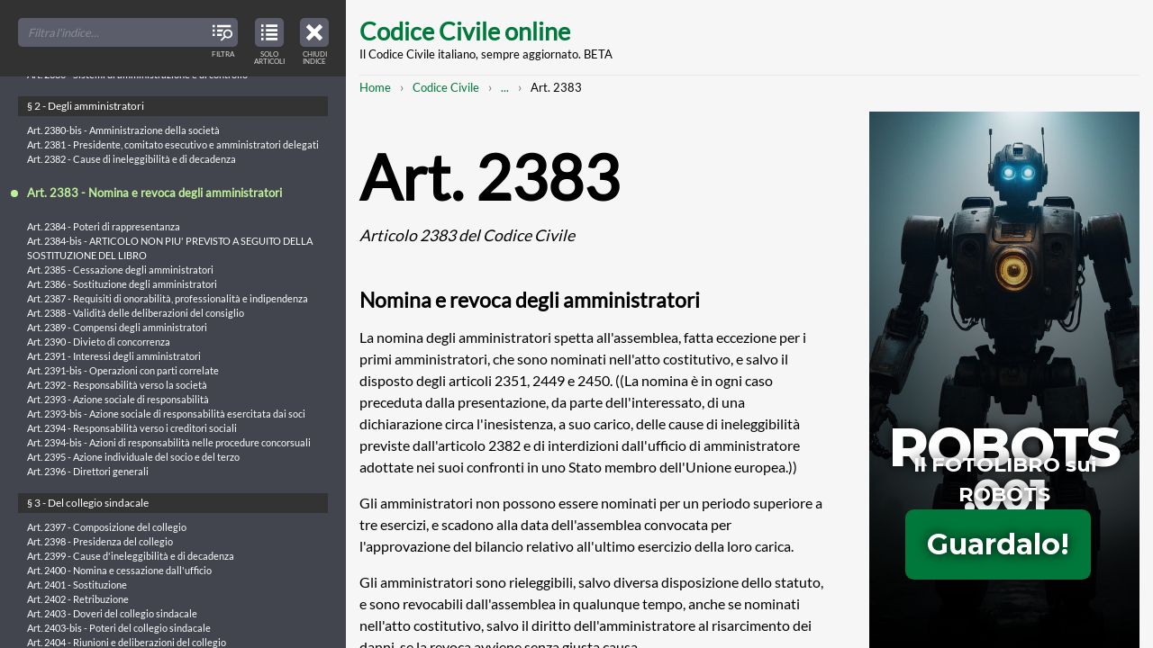

--- FILE ---
content_type: text/html; charset=UTF-8
request_url: https://www.codice-civile-online.it/codice-civile/articolo-2383-del-codice-civile
body_size: 104803
content:

<!DOCTYPE html>
<html    lang="it" dir="ltr"
>
<head>
    <meta charset="utf-8" />
<meta name="description" content="La nomina degli amministratori spetta all&#039;assemblea, fatta eccezione per i primi amministratori, che sono nominati nell&#039;atto costitutivo, e salvo il disposto degli articoli 2351, 2449 e 2450. ((La nomina è in ogni caso preceduta dalla presentazione, da parte dell&#039;interessato, di una dichiarazione circa l&#039;inesistenza, a suo carico, delle cause di ineleggibilità previste dall&#039;articolo 2382 e di interdizioni dall&#039;ufficio di amministratore adottate nei suoi confronti in uno Stato membro dell&#039;Unione europea.))" />
<link rel="canonical" href="https://www.codice-civile-online.it/codice-civile/articolo-2383-del-codice-civile" />
<meta name="Generator" content="Drupal 10 (https://www.drupal.org)" />
<meta name="MobileOptimized" content="width" />
<meta name="HandheldFriendly" content="true" />
<meta name="viewport" content="width=device-width, initial-scale=1.0" />
<link rel="icon" href="/core/misc/favicon.ico" type="image/vnd.microsoft.icon" />
<link rel="preconnect" href="https://www.google-analytics.com" crossorigin />

  <title>Art. 2383 CC | Articolo 2383 del Codice Civile: Nomina e revoca degli amministratori | Codice Civile online</title>
  <link rel="stylesheet" media="all" href="/sites/default/files/css/css_QHojf3j8FRj_LT2_qNsB0OaPpV8ozzivHTcxx5MekB8.css?delta=0&amp;language=it&amp;theme=mxt_docu&amp;include=eJwFwYEJwCAMBMCFrBmpvBqEEon4Eez23lVfKm3tCcv4cNI48TavW7p5gT0gNZj4M3RIAfUC_6ITvQ" />
<link rel="stylesheet" media="all" href="/sites/default/files/css/css_zahDAjsZ_ptQTbUqITzGVzyQ8F38vegSoaa7IwLb004.css?delta=1&amp;language=it&amp;theme=mxt_docu&amp;include=eJwFwYEJwCAMBMCFrBmpvBqEEon4Eez23lVfKm3tCcv4cNI48TavW7p5gT0gNZj4M3RIAfUC_6ITvQ" />

  <script type="application/json" data-drupal-selector="drupal-settings-json">{"path":{"baseUrl":"\/","pathPrefix":"","currentPath":"node\/13705","currentPathIsAdmin":false,"isFront":false,"currentLanguage":"it"},"pluralDelimiter":"\u0003","gtag":{"tagId":"","consentMode":false,"otherIds":[],"events":[],"additionalConfigInfo":[]},"suppressDeprecationErrors":true,"ajaxPageState":{"libraries":"eJxVyEEKgDAMRNELRXOkktYwIClZTIR6e9128-F9ZCK8lUHxR7D7tNvWPqfMVe3K8Sgiu8VhpBeFL8undqN_nbwhGA","theme":"mxt_docu","theme_token":null},"ajaxTrustedUrl":[],"gtm":{"tagId":null,"settings":{"data_layer":"dataLayer","include_classes":false,"allowlist_classes":"google\nnonGooglePixels\nnonGoogleScripts\nnonGoogleIframes","blocklist_classes":"customScripts\ncustomPixels","include_environment":false,"environment_id":"","environment_token":""},"tagIds":["GTM-KQSMTTD"]},"user":{"uid":0,"permissionsHash":"f28a842ee893c179f689d8cc3847a8a93213bf5e42a42e86b4a805f06100c8f8"}}</script>
<script src="/sites/default/files/js/js_H1QvU1wCmnhNtYI0_4viKXCMki7YePYKlCdRfowvcGA.js?scope=header&amp;delta=0&amp;language=it&amp;theme=mxt_docu&amp;include=eJxLz89Pz0mNL0lM108HEjrpqHy9xKzEClTBXJ3cipL4lPzkUv30nPykxBzdxOLi1JJiACo5HH0"></script>
<script src="/modules/contrib/google_tag/js/gtag.js?t3hziw"></script>
<script src="/modules/contrib/google_tag/js/gtm.js?t3hziw"></script>

</head>

  <body  class="t-sidebar-off-canvas">

    <noscript><iframe src="https://www.googletagmanager.com/ns.html?id=GTM-KQSMTTD"
                  height="0" width="0" style="display:none;visibility:hidden"></iframe></noscript>

    
  <div class="t-sidebar-off-canvas__main-canvas dialog-off-canvas-main-canvas" data-off-canvas-main-canvas>

  <a class="t-sidebar-off-canvas__sidebar-toggler js-sidebar-toggler a-icon-interface a-icon-interface--index"
      href="#table-of-contents"
      title="Indice del Codice Civile"
      role="button"
      aria-expanded="true"
      aria-controls="table-of-contents"
      aria-label="Close table of contents">
    <span class="a-screen-readers-only">Close table of contents</span>
    <span class="a-icon-interface__label">Chiudi indice</span>
  </a>

  
    <a href="#main-content" class="visually-hidden focusable">
    Skip to main content
  </a>

  <div class="__container">
    <header class="site-header" role="banner">
      <h1 class="site-header__title">
    <a href="/" title="Home" rel="home">Codice Civile online</a>
  </h1>
  <p class="site-header__subtitle">Il Codice Civile italiano, sempre aggiornato. BETA</p>


</header>
    
    

      

    <nav class="m-breadcrumbs" role="navigation" aria-label="You are here:" aria-labelledby="system-breadcrumb"><h2 id="system-breadcrumb" class="visually-hidden">Breadcrumb</h2><ol class="m-breadcrumbs__broken"><li><a href="/">Home</a></li><li><a href="/codice-civile">Codice Civile</a></li><li><a class="js-breadcrumbs-opener"
             href="#breadcrumbs-full"
             title="Mostra l'intero percorso strutturato per raggiungere questa pagina"
             role="button"
             aria-expanded="false"
             aria-controls="breadcrumbs-full"
             aria-label="Mostra l'intero percorso strutturato per raggiungere questa pagina"><span class="a-screen-readers-only">Mostra l'intero percorso strutturato</span>...</a></li><li>Art. 2383</li></ol><div id="breadcrumbs-full" class="m-breadcrumbs__full" aria-hidden="true"><a class="m-breadcrumbs__toggler js-breadcrumbs-collapser a-icon-interface a-icon-interface--close"
         href="#breadcrumbs-full"
         title="Chiudi l'intero percorso strutturato e mostra il percorso abbreviato per raggiungere questa pagina"
         role="button"
         aria-expanded="true"
         aria-controls="breadcrumbs-full"
         aria-label="Chiudi l'intero percorso strutturato e mostra il percorso abbreviato per raggiungere questa pagina"><span class="a-screen-readers-only">Chiudi l'intero percorso strutturato</span></a><ol class="list-pseudo-hierarchical"><li><a href="/">Home</a></li><li><a href="/codice-civile">Codice Civile</a></li><li><a href="/codice-civile/libro-quinto-del-lavoro">LIBRO QUINTO - Del lavoro</a></li><li><a href="/codice-civile/libro-quinto-del-lavoro/titolo-v-delle-societa">TITOLO V - Delle società</a></li><li><a href="/codice-civile/libro-quinto-del-lavoro/titolo-v-delle-societa/capo-v-societa-azioni">Capo V - Società per azioni</a></li><li><a href="/codice-civile/libro-quinto-del-lavoro/titolo-v-delle-societa/capo-v-societa-azioni/sezione-vi-bis-dellamministrazione-e-del-controllo">Sezione VI-bis - Dell’amministrazione e del controllo</a></li><li><a href="/codice-civile/libro-quinto-del-lavoro/titolo-v-delle-societa/capo-v-societa-azioni/sezione-vi-bis-dellamministrazione-e-del-controllo/ss-2-degli-amministratori">§ 2 - Degli amministratori</a></li><li>
                          Art. 2383
                      </li></ol></div></nav>



    <div class="site-content">
      <main class="site-content__body" role="main">
        <a id="main-content" tabindex="-1"></a>
          <div data-drupal-messages-fallback class="hidden"></div>

  



  <article class="article-full" role="article">
  <header>
    
    <h1 class="article-full__title">Art. 2383 <em>  Articolo 2383 del Codice Civile
</em></h1>
    
    <h2>  Nomina e revoca degli amministratori
</h2>
  </header>

    <p>La  nomina  degli  amministratori   spetta   all'assemblea,   fatta eccezione per i primi amministratori,  che  sono  nominati  nell'atto costitutivo, e salvo il disposto degli articoli 2351,  2449  e  2450. ((La nomina è in ogni caso preceduta dalla presentazione,  da  parte dell'interessato, di una dichiarazione  circa  l'inesistenza,  a  suo carico, delle cause di ineleggibilità previste dall'articolo 2382  e di interdizioni dall'ufficio  di  amministratore  adottate  nei  suoi confronti in uno Stato membro dell'Unione europea.))</p><p>Gli amministratori non  possono  essere  nominati  per  un  periodo superiore  a  tre  esercizi,  e  scadono  alla  data   dell'assemblea convocata  per  l'approvazione  del  bilancio   relativo   all'ultimo esercizio della loro carica.</p><p>Gli amministratori sono rieleggibili,  salvo  diversa  disposizione dello statuto, e sono revocabili dall'assemblea in  qualunque  tempo, anche  se  nominati   nell'atto   costitutivo,   salvo   il   diritto dell'amministratore al risarcimento dei danni, se la  revoca  avviene senza giusta causa.</p><p>Entro  trenta  giorni  dalla  notizia   della   loro   nomina   gli amministratori  devono  chiederne  l'iscrizione  nel  registro  delle imprese indicando per ciascuno di essi il cognome e il nome, il luogo e la data di nascita, il domicilio e la cittadinanza, nonché a quali tra essi è attribuita la rappresentanza della  società,  precisando se disgiuntamente o congiuntamente.</p><p>Le cause  di  nullità  o  di  annullabilità  della  nomina  degli amministratori che hanno la rappresentanza della  società  non  sono opponibili ai terzi dopo l'adempimento della pubblicità  di  cui  al quarto comma, salvo che la società provi che  i  terzi  ne  erano  a conoscenza.</p>


  <footer>
    <h6>Struttura gerarchica per l&#039;articolo 2383 del Codice Civile:</h6>
      <ol class="list-pseudo-hierarchical"><li><a href="/codice-civile">Codice Civile</a></li><li><a href="/codice-civile/libro-quinto-del-lavoro">LIBRO QUINTO - Del lavoro</a></li><li><a href="/codice-civile/libro-quinto-del-lavoro/titolo-v-delle-societa">TITOLO V - Delle società</a></li><li><a href="/codice-civile/libro-quinto-del-lavoro/titolo-v-delle-societa/capo-v-societa-azioni">Capo V - Società per azioni</a></li><li><a href="/codice-civile/libro-quinto-del-lavoro/titolo-v-delle-societa/capo-v-societa-azioni/sezione-vi-bis-dellamministrazione-e-del-controllo">Sezione VI-bis - Dell’amministrazione e del controllo</a></li><li><a href="/codice-civile/libro-quinto-del-lavoro/titolo-v-delle-societa/capo-v-societa-azioni/sezione-vi-bis-dellamministrazione-e-del-controllo/ss-2-degli-amministratori">§ 2 - Degli amministratori</a></li><li><strong>Art. 2383</strong></li></ol>

  </footer>
</article>




      </main>

      <aside class="site-content__sidebar" role="complementary">
        <iframe class="adv" id="iframe" allowfullscreen="" scrolling="no" src="/adv/adv-robots-001.html" height="600" width="300"></iframe>
      </aside>
    </div>

    <footer class="site-footer" role="contentinfo">
  <p>Copyright © 2017-26 Codice-Civile-Online.it</p>
  <p><a href="/note-legali">Note Legali</a> | <a href="/note-legali#anchor-cookies">Cookies</a></p>
</footer>  </div>

  
</div>



<div class="t-sidebar-off-canvas__sidebar" id="table-of-contents" aria-hidden="false">
  
    

  <nav class="o-toc o-toc--off-canvas">
    <header class="o-toc__header">
    
        
    <div class="o-toc__search a-form a-form--no-borders">
      <div class="a-form__item">
        <input id="toc-off-canvas" type="search" placeholder="Filtra l'indice...">
        <span class="a-form__item-icon">
          <span class="a-icon-interface a-icon-interface--filter">
            <span class="a-screen-readers-only">Filter TOC titles</span>
            <span class="a-icon-interface__label">Filtra</span>
          </span>
        </span>
      </div>
    </div>
  </header>
  <button class="o-toc__viewmode-toggler js-toc-viewmode-toggler a-icon-interface a-icon-interface--articulated"
                    role="button"
          aria-expanded="true"
          aria-controls="table-of-contents-tree"
          aria-label="View table of contents in strucured tree mode">
    <span class="a-screen-readers-only">View only articles in the table of contents</span>
    <span class="a-icon-interface__label">Solo articoli</span>
  </button>
  <div class="o-toc__tree js-toc-tree" role="tree">
    <ul><li><a id="tid-1" class="o-toc__tree-taxonomy" href="/regio-decreto-16-marzo-1942-xx-n-262">REGIO DECRETO 16 marzo 1942-XX, n. 262</a><ul class="o-toc__tree-leaves"><li class="o-toc__tree-leaf"><a href="/regio-decreto-16-marzo-1942-xx-n-262/approvazione-del-testo-del-codice-civile">Approvazione del testo del Codice civile - REGIO DECRETO 16 marzo 1942-XX, n. 262.</a></li></ul></li><li><a id="tid-2" class="o-toc__tree-taxonomy" href="/disposizioni-sulla-legge-in-generale">Disposizioni sulla legge in generale</a><ul><li><a id="tid-4" class="o-toc__tree-taxonomy" href="/disposizioni-sulla-legge-in-generale/capo-i-delle-fonti-del-diritto">CAPO I - Delle fonti del diritto</a><ul class="o-toc__tree-leaves"><li class="o-toc__tree-leaf"><a href="/disposizioni-sulla-legge-in-generale/articolo-1-delle-disposizioni-sulla-legge-in-generale">Art. 1 - Indicazione delle fonti</a></li><li class="o-toc__tree-leaf"><a href="/disposizioni-sulla-legge-in-generale/articolo-2-delle-disposizioni-sulla-legge-in-generale">Art. 2 - Leggi</a></li><li class="o-toc__tree-leaf"><a href="/disposizioni-sulla-legge-in-generale/articolo-3-delle-disposizioni-sulla-legge-in-generale">Art. 3 - Regolamenti</a></li><li class="o-toc__tree-leaf"><a href="/disposizioni-sulla-legge-in-generale/articolo-4-delle-disposizioni-sulla-legge-in-generale">Art. 4 - Limiti della disciplina regolamentare</a></li><li class="o-toc__tree-leaf"><a href="/disposizioni-sulla-legge-in-generale/articolo-5-delle-disposizioni-sulla-legge-in-generale">Art. 5 - Norme corporative</a></li><li class="o-toc__tree-leaf"><a href="/disposizioni-sulla-legge-in-generale/articolo-6-delle-disposizioni-sulla-legge-in-generale">Art. 6 - Formazione ed efficacia delle norme corporative</a></li><li class="o-toc__tree-leaf"><a href="/disposizioni-sulla-legge-in-generale/articolo-7-delle-disposizioni-sulla-legge-in-generale">Art. 7 - Limiti della disciplina corporativa</a></li><li class="o-toc__tree-leaf"><a href="/disposizioni-sulla-legge-in-generale/articolo-8-delle-disposizioni-sulla-legge-in-generale">Art. 8 - Usi</a></li><li class="o-toc__tree-leaf"><a href="/disposizioni-sulla-legge-in-generale/articolo-9-delle-disposizioni-sulla-legge-in-generale">Art. 9 - Raccolte di usi</a></li></ul></li><li><a id="tid-5" class="o-toc__tree-taxonomy" href="/disposizioni-sulla-legge-in-generale/capo-ii-dellapplicazione-della-legge-in-generale">CAPO II - Dell&#039;applicazione della legge in generale</a><ul class="o-toc__tree-leaves"><li class="o-toc__tree-leaf"><a href="/disposizioni-sulla-legge-in-generale/articolo-10-delle-disposizioni-sulla-legge-in-generale">Art. 10 - Inizio dell&#039;obbligatorietà delle leggi e dei regolamenti</a></li><li class="o-toc__tree-leaf"><a href="/disposizioni-sulla-legge-in-generale/articolo-11-delle-disposizioni-sulla-legge-in-generale">Art. 11 - Efficacia della legge nel tempo</a></li><li class="o-toc__tree-leaf"><a href="/disposizioni-sulla-legge-in-generale/articolo-12-delle-disposizioni-sulla-legge-in-generale">Art. 12 - Interpretazione della legge</a></li><li class="o-toc__tree-leaf"><a href="/disposizioni-sulla-legge-in-generale/articolo-13-delle-disposizioni-sulla-legge-in-generale">Art. 13 - Esclusione dell&#039;applicazione analogica delle norme corporative</a></li><li class="o-toc__tree-leaf"><a href="/disposizioni-sulla-legge-in-generale/articolo-14-delle-disposizioni-sulla-legge-in-generale">Art. 14 - Applicazione delle leggi penali ed eccezionali</a></li><li class="o-toc__tree-leaf"><a href="/disposizioni-sulla-legge-in-generale/articolo-15-delle-disposizioni-sulla-legge-in-generale">Art. 15 - Abrogazione delle leggi</a></li><li class="o-toc__tree-leaf"><a href="/disposizioni-sulla-legge-in-generale/articolo-16-delle-disposizioni-sulla-legge-in-generale">Art. 16 - Trattamento dello straniero</a></li><li class="o-toc__tree-leaf"><a href="/disposizioni-sulla-legge-in-generale/articolo-17-delle-disposizioni-sulla-legge-in-generale">Art. 17 - ARTICOLO ABROGATO DALLA L. 31 MAGGIO 1995, N. 218</a></li><li class="o-toc__tree-leaf"><a href="/disposizioni-sulla-legge-in-generale/articolo-18-delle-disposizioni-sulla-legge-in-generale">Art. 18 - ARTICOLO ABROGATO DALLA L. 31 MAGGIO 1995, N. 218</a></li><li class="o-toc__tree-leaf"><a href="/disposizioni-sulla-legge-in-generale/articolo-19-delle-disposizioni-sulla-legge-in-generale">Art. 19 - ARTICOLO ABROGATO DALLA L. 31 MAGGIO 1995, N. 218 167</a></li><li class="o-toc__tree-leaf"><a href="/disposizioni-sulla-legge-in-generale/articolo-20-delle-disposizioni-sulla-legge-in-generale">Art. 20 - ARTICOLO ABROGATO DALLA L. 31 MAGGIO 1995, N. 218</a></li><li class="o-toc__tree-leaf"><a href="/disposizioni-sulla-legge-in-generale/articolo-21-delle-disposizioni-sulla-legge-in-generale">Art. 21 - ARTICOLO ABROGATO DALLA L. 31 MAGGIO 1995, N. 218</a></li><li class="o-toc__tree-leaf"><a href="/disposizioni-sulla-legge-in-generale/articolo-22-delle-disposizioni-sulla-legge-in-generale">Art. 22 - ARTICOLO ABROGATO DALLA L. 31 MAGGIO 1995, N. 218</a></li><li class="o-toc__tree-leaf"><a href="/disposizioni-sulla-legge-in-generale/articolo-23-delle-disposizioni-sulla-legge-in-generale">Art. 23 - ARTICOLO ABROGATO DALLA L. 31 MAGGIO 1995, N. 218</a></li><li class="o-toc__tree-leaf"><a href="/disposizioni-sulla-legge-in-generale/articolo-24-delle-disposizioni-sulla-legge-in-generale">Art. 24 - ARTICOLO ABROGATO DALLA L. 31 MAGGIO 1995, N. 218</a></li><li class="o-toc__tree-leaf"><a href="/disposizioni-sulla-legge-in-generale/articolo-25-delle-disposizioni-sulla-legge-in-generale">Art. 25 - ARTICOLO ABROGATO DALLA L. 31 MAGGIO 1995, N. 218</a></li><li class="o-toc__tree-leaf"><a href="/disposizioni-sulla-legge-in-generale/articolo-26-delle-disposizioni-sulla-legge-in-generale">Art. 26 - ARTICOLO ABROGATO DALLA L. 31 MAGGIO 1995, N. 218</a></li><li class="o-toc__tree-leaf"><a href="/disposizioni-sulla-legge-in-generale/articolo-27-delle-disposizioni-sulla-legge-in-generale">Art. 27 - ARTICOLO ABROGATO DALLA L. 31 MAGGIO 1995, N. 218</a></li><li class="o-toc__tree-leaf"><a href="/disposizioni-sulla-legge-in-generale/articolo-28-delle-disposizioni-sulla-legge-in-generale">Art. 28 - ARTICOLO ABROGATO DALLA L. 31 MAGGIO 1995, N. 218</a></li><li class="o-toc__tree-leaf"><a href="/disposizioni-sulla-legge-in-generale/articolo-29-delle-disposizioni-sulla-legge-in-generale">Art. 29 - ARTICOLO ABROGATO DALLA L. 31 MAGGIO 1995, N. 218</a></li><li class="o-toc__tree-leaf"><a href="/disposizioni-sulla-legge-in-generale/articolo-30-delle-disposizioni-sulla-legge-in-generale">Art. 30 - ARTICOLO ABROGATO DALLA L. 31 MAGGIO 1995, N. 218</a></li><li class="o-toc__tree-leaf"><a href="/disposizioni-sulla-legge-in-generale/articolo-31-delle-disposizioni-sulla-legge-in-generale">Art. 31 - ARTICOLO ABROGATO DALLA L. 31 MAGGIO 1995, N. 218</a></li></ul></li></ul></li><li><a id="tid-3" class="o-toc__tree-taxonomy" href="/codice-civile">Codice Civile</a><ul><li><a id="tid-6" class="o-toc__tree-taxonomy" href="/codice-civile/libro-primo-delle-persone-e-della-famiglia">LIBRO PRIMO - Delle persone e della famiglia</a><ul><li><a id="tid-7" class="o-toc__tree-taxonomy" href="/codice-civile/libro-primo-delle-persone-e-della-famiglia/titolo-i-delle-persone-fisiche">TITOLO I - Delle persone fisiche</a><ul class="o-toc__tree-leaves"><li class="o-toc__tree-leaf"><a href="/codice-civile/articolo-1-del-codice-civile">Art. 1 - Capacità giuridica</a></li><li class="o-toc__tree-leaf"><a href="/codice-civile/articolo-2-del-codice-civile">Art. 2 -  Maggiore età. Capacità di agire</a></li><li class="o-toc__tree-leaf"><a href="/codice-civile/articolo-3-del-codice-civile">Art. 3 - ARTICOLO ABROGATO DALLA L. 8 MARZO 1975, N. 39</a></li><li class="o-toc__tree-leaf"><a href="/codice-civile/articolo-4-del-codice-civile">Art. 4 - Commorienza</a></li><li class="o-toc__tree-leaf"><a href="/codice-civile/articolo-5-del-codice-civile">Art. 5 - Atti di disposizione del proprio corpo</a></li><li class="o-toc__tree-leaf"><a href="/codice-civile/articolo-6-del-codice-civile">Art. 6 - Diritto al nome</a></li><li class="o-toc__tree-leaf"><a href="/codice-civile/articolo-7-del-codice-civile">Art. 7 - Tutela del diritto al nome</a></li><li class="o-toc__tree-leaf"><a href="/codice-civile/articolo-8-del-codice-civile">Art. 8 - Tutela del nome per ragioni familiari</a></li><li class="o-toc__tree-leaf"><a href="/codice-civile/articolo-9-del-codice-civile">Art. 9 - Tutela dello pseudonimo</a></li><li class="o-toc__tree-leaf"><a href="/codice-civile/articolo-10-del-codice-civile">Art. 10 - Abuso dell&#039;immagine altrui</a></li></ul></li><li><a id="tid-8" class="o-toc__tree-taxonomy" href="/codice-civile/libro-primo-delle-persone-e-della-famiglia/titolo-ii-delle-persone-giuridiche">TITOLO II - Delle persone giuridiche</a><ul><li><a id="tid-9" class="o-toc__tree-taxonomy" href="/codice-civile/libro-primo-delle-persone-e-della-famiglia/titolo-ii-delle-persone-giuridiche/capo-i-disposizioni-generali">Capo I - Disposizioni generali</a><ul class="o-toc__tree-leaves"><li class="o-toc__tree-leaf"><a href="/codice-civile/articolo-11-del-codice-civile">Art. 11 - Persone giuridiche pubbliche</a></li><li class="o-toc__tree-leaf"><a href="/codice-civile/articolo-12-del-codice-civile">Art. 12 - ARTICOLO ABROGATO DAL D.P.R. 10 FEBBRAIO 2000, N. 361</a></li><li class="o-toc__tree-leaf"><a href="/codice-civile/articolo-13-del-codice-civile">Art. 13 - Società</a></li></ul></li><li><a id="tid-10" class="o-toc__tree-taxonomy" href="/codice-civile/libro-primo-delle-persone-e-della-famiglia/titolo-ii-delle-persone-giuridiche/capo-ii-delle-associazioni-e-delle-fondazioni">Capo II - Delle associazioni e delle fondazioni</a><ul class="o-toc__tree-leaves"><li class="o-toc__tree-leaf"><a href="/codice-civile/articolo-14-del-codice-civile">Art. 14 - Atto costitutivo</a></li><li class="o-toc__tree-leaf"><a href="/codice-civile/articolo-15-del-codice-civile">Art. 15 - Revoca dell&#039;atto costitutivo della fondazione</a></li><li class="o-toc__tree-leaf"><a href="/codice-civile/articolo-16-del-codice-civile">Art. 16 - Atto costitutivo e statuto. Modificazioni</a></li><li class="o-toc__tree-leaf"><a href="/codice-civile/articolo-17-del-codice-civile">Art. 17 - ARTICOLO ABROGATO DALLA L. 15 MAGGIO 1997, N. 127 108</a></li><li class="o-toc__tree-leaf"><a href="/codice-civile/articolo-18-del-codice-civile">Art. 18 - Responsabilità degli amministratori</a></li><li class="o-toc__tree-leaf"><a href="/codice-civile/articolo-19-del-codice-civile">Art. 19 - Limitazioni del potere di rappresentanza</a></li><li class="o-toc__tree-leaf"><a href="/codice-civile/articolo-20-del-codice-civile">Art. 20 - Convocazione dell&#039;assemblea delle associazioni</a></li><li class="o-toc__tree-leaf"><a href="/codice-civile/articolo-21-del-codice-civile">Art. 21 - Deliberazioni dell&#039;assemblea</a></li><li class="o-toc__tree-leaf"><a href="/codice-civile/articolo-22-del-codice-civile">Art. 22 - Azioni di responsabilità contro gli amministratori</a></li><li class="o-toc__tree-leaf"><a href="/codice-civile/articolo-23-del-codice-civile">Art. 23 - Annullamento e sospensione delle deliberazioni</a></li><li class="o-toc__tree-leaf"><a href="/codice-civile/articolo-24-del-codice-civile">Art. 24 - Recesso ed esclusione degli associati</a></li><li class="o-toc__tree-leaf"><a href="/codice-civile/articolo-25-del-codice-civile">Art. 25 - Controllo sull&#039;amministrazione delle fondazioni</a></li><li class="o-toc__tree-leaf"><a href="/codice-civile/articolo-26-del-codice-civile">Art. 26 - Coordinamento di attività e unificazione di amministrazione</a></li><li class="o-toc__tree-leaf"><a href="/codice-civile/articolo-27-del-codice-civile">Art. 27 - Estinzione della persona giuridica</a></li><li class="o-toc__tree-leaf"><a href="/codice-civile/articolo-28-del-codice-civile">Art. 28 - Trasformazione delle fondazioni</a></li><li class="o-toc__tree-leaf"><a href="/codice-civile/articolo-29-del-codice-civile">Art. 29 - Divieto di nuove operazioni</a></li><li class="o-toc__tree-leaf"><a href="/codice-civile/articolo-30-del-codice-civile">Art. 30 - Liquidazione</a></li><li class="o-toc__tree-leaf"><a href="/codice-civile/articolo-31-del-codice-civile">Art. 31 - Devoluzione dei beni</a></li><li class="o-toc__tree-leaf"><a href="/codice-civile/articolo-32-del-codice-civile">Art. 32 - Devoluzione dei beni con destinazione particolare</a></li><li class="o-toc__tree-leaf"><a href="/codice-civile/articolo-33-del-codice-civile">Art. 33 - ARTICOLO ABROGATO DAL D.P.R. 10 FEBBRAIO 2000, N. 361</a></li><li class="o-toc__tree-leaf"><a href="/codice-civile/articolo-34-del-codice-civile">Art. 34 - ARTICOLO ABROGATO DAL D.P.R. 10 FEBBRAIO 2000, N. 361</a></li><li class="o-toc__tree-leaf"><a href="/codice-civile/articolo-35-del-codice-civile">Art. 35 - Disposizione penale</a></li></ul></li><li><a id="tid-11" class="o-toc__tree-taxonomy" href="/codice-civile/libro-primo-delle-persone-e-della-famiglia/titolo-ii-delle-persone-giuridiche/capo-iii-delle-associazioni-non-riconosciute-e-dei-comitati">Capo III - Delle associazioni non riconosciute e dei comitati</a><ul class="o-toc__tree-leaves"><li class="o-toc__tree-leaf"><a href="/codice-civile/articolo-36-del-codice-civile">Art. 36 - Ordinamento e amministrazione delle associazioni non riconosciute</a></li><li class="o-toc__tree-leaf"><a href="/codice-civile/articolo-37-del-codice-civile">Art. 37 - Fondo comune</a></li><li class="o-toc__tree-leaf"><a href="/codice-civile/articolo-38-del-codice-civile">Art. 38 - Obbligazioni</a></li><li class="o-toc__tree-leaf"><a href="/codice-civile/articolo-39-del-codice-civile">Art. 39 - Comitati</a></li><li class="o-toc__tree-leaf"><a href="/codice-civile/articolo-40-del-codice-civile">Art. 40 - Responsabilità degli organizzatori</a></li><li class="o-toc__tree-leaf"><a href="/codice-civile/articolo-41-del-codice-civile">Art. 41 - Responsabilità dei componenti. Rappresentanza in giudizio</a></li><li class="o-toc__tree-leaf"><a href="/codice-civile/articolo-42-del-codice-civile">Art. 42 - Diversa destinazione dei fondi</a></li><li class="o-toc__tree-leaf"><a href="/codice-civile/articolo-42-bis-del-codice-civile">Art. 42-bis -  Trasformazione, fusione e scissione</a></li></ul></li></ul></li><li><a id="tid-12" class="o-toc__tree-taxonomy" href="/codice-civile/libro-primo-delle-persone-e-della-famiglia/titolo-iii-del-domicilio-e-della-residenza">TITOLO III - Del domicilio e della residenza</a><ul class="o-toc__tree-leaves"><li class="o-toc__tree-leaf"><a href="/codice-civile/articolo-43-del-codice-civile">Art. 43 - Domicilio e residenza</a></li><li class="o-toc__tree-leaf"><a href="/codice-civile/articolo-44-del-codice-civile">Art. 44 - Trasferimento della residenza e del domicilio</a></li><li class="o-toc__tree-leaf"><a href="/codice-civile/articolo-45-del-codice-civile">Art. 45 - Domicilio dei coniugi, del minore e dell&#039;interdetto</a></li><li class="o-toc__tree-leaf"><a href="/codice-civile/articolo-46-del-codice-civile">Art. 46 - Sede delle persone giuridiche</a></li><li class="o-toc__tree-leaf"><a href="/codice-civile/articolo-47-del-codice-civile">Art. 47 - Elezione di domicilio</a></li></ul></li><li><a id="tid-13" class="o-toc__tree-taxonomy" href="/codice-civile/libro-primo-delle-persone-e-della-famiglia/titolo-iv-dellassenza-e-della-dichiarazione-di-morte-presunta">TITOLO IV - Dell’assenza e della dichiarazione di morte presunta</a><ul><li><a id="tid-14" class="o-toc__tree-taxonomy" href="/codice-civile/libro-primo-delle-persone-e-della-famiglia/titolo-iv-dellassenza-e-della-dichiarazione-di-morte-presunta/capo-i-dellassenza">Capo I - Dell’assenza</a><ul class="o-toc__tree-leaves"><li class="o-toc__tree-leaf"><a href="/codice-civile/articolo-48-del-codice-civile">Art. 48 - Curatore dello scomparso</a></li><li class="o-toc__tree-leaf"><a href="/codice-civile/articolo-49-del-codice-civile">Art. 49 - Dichiarazione di assenza</a></li><li class="o-toc__tree-leaf"><a href="/codice-civile/articolo-50-del-codice-civile">Art. 50 - Immissione nel possesso temporaneo dei beni</a></li><li class="o-toc__tree-leaf"><a href="/codice-civile/articolo-51-del-codice-civile">Art. 51 - Assegno alimentare a favore del coniuge dell&#039;assente</a></li><li class="o-toc__tree-leaf"><a href="/codice-civile/articolo-52-del-codice-civile">Art. 52 - Effetti della immissione nel possesso temporaneo</a></li><li class="o-toc__tree-leaf"><a href="/codice-civile/articolo-53-del-codice-civile">Art. 53 - Godimento dei beni</a></li><li class="o-toc__tree-leaf"><a href="/codice-civile/articolo-54-del-codice-civile">Art. 54 - Limiti alla disponibilità dei beni</a></li><li class="o-toc__tree-leaf"><a href="/codice-civile/articolo-55-del-codice-civile">Art. 55 - Immissione di altri nel possesso temporaneo</a></li><li class="o-toc__tree-leaf"><a href="/codice-civile/articolo-56-del-codice-civile">Art. 56 - Ritorno dell&#039;assente o prova della sua esistenza</a></li><li class="o-toc__tree-leaf"><a href="/codice-civile/articolo-57-del-codice-civile">Art. 57 - Prova della morte dell&#039;assente</a></li></ul></li><li><a id="tid-15" class="o-toc__tree-taxonomy" href="/codice-civile/libro-primo-delle-persone-e-della-famiglia/titolo-iv-dellassenza-e-della-dichiarazione-di-morte-presunta/capo-ii-della-dichiarazione-di-morte-presunta">Capo II - Della dichiarazione di morte presunta</a><ul class="o-toc__tree-leaves"><li class="o-toc__tree-leaf"><a href="/codice-civile/articolo-58-del-codice-civile">Art. 58 - Dichiarazione di morte presunta dell&#039;assente</a></li><li class="o-toc__tree-leaf"><a href="/codice-civile/articolo-59-del-codice-civile">Art. 59 - Termine per la rinnovazione dell&#039;istanza</a></li><li class="o-toc__tree-leaf"><a href="/codice-civile/articolo-60-del-codice-civile">Art. 60 - Altri casi di dichiarazione di morte presunta</a></li><li class="o-toc__tree-leaf"><a href="/codice-civile/articolo-61-del-codice-civile">Art. 61 - Data della morte presunta</a></li><li class="o-toc__tree-leaf"><a href="/codice-civile/articolo-62-del-codice-civile">Art. 62 - Condizioni e forme della dichiarazione di morte presunta</a></li><li class="o-toc__tree-leaf"><a href="/codice-civile/articolo-63-del-codice-civile">Art. 63 - Effetti della dichiarazione di morte presunta dell&#039;assente</a></li><li class="o-toc__tree-leaf"><a href="/codice-civile/articolo-64-del-codice-civile">Art. 64 - Immissione nel possesso e inventario</a></li><li class="o-toc__tree-leaf"><a href="/codice-civile/articolo-65-del-codice-civile">Art. 65 - Nuovo matrimonio del coniuge</a></li><li class="o-toc__tree-leaf"><a href="/codice-civile/articolo-66-del-codice-civile">Art. 66 - Prova dell&#039;esistenza della persona di cui  è  stata  dichiarata  la morte presunta</a></li><li class="o-toc__tree-leaf"><a href="/codice-civile/articolo-67-del-codice-civile">Art. 67 - Dichiarazione di esistenza o accertamento della morte</a></li><li class="o-toc__tree-leaf"><a href="/codice-civile/articolo-68-del-codice-civile">Art. 68 - Nullità del nuovo matrimonio</a></li></ul></li><li><a id="tid-16" class="o-toc__tree-taxonomy" href="/codice-civile/libro-primo-delle-persone-e-della-famiglia/titolo-iv-dellassenza-e-della-dichiarazione-di-morte-presunta/capo-iii-delle-ragioni-eventuali-che-competono-alla-persona-di-cui-si-ignora-lesistenza-o-di-cui-e">Capo III - Delle ragioni eventuali che competono alla persona di cui si ignora l’esistenza o di cui è stata dichiarata la morte presunta</a><ul class="o-toc__tree-leaves"><li class="o-toc__tree-leaf"><a href="/codice-civile/articolo-69-del-codice-civile">Art. 69 - Diritti spettanti alla persona di cui si ignora l&#039;esistenza</a></li><li class="o-toc__tree-leaf"><a href="/codice-civile/articolo-70-del-codice-civile">Art. 70 - Successione alla quale sarebbe chiamata la persona di cui si  ignora l&#039;esistenza</a></li><li class="o-toc__tree-leaf"><a href="/codice-civile/articolo-71-del-codice-civile">Art. 71 - Estinzione dei diritti spettanti  alla  persona  di  cui  si  ignora l&#039;esistenza</a></li><li class="o-toc__tree-leaf"><a href="/codice-civile/articolo-72-del-codice-civile">Art. 72 - Successione a cui sarebbe chiamata la persona della quale  è  stata dichiarata la morte presunta</a></li><li class="o-toc__tree-leaf"><a href="/codice-civile/articolo-73-del-codice-civile">Art. 73 - Estinzione dei diritti  spettanti  alla  persona  di  cui  è  stata dichiarata la morte presunta</a></li></ul></li></ul></li><li><a id="tid-17" class="o-toc__tree-taxonomy" href="/codice-civile/libro-primo-delle-persone-e-della-famiglia/titolo-v-della-parentela-e-della-affinita">TITOLO V - Della parentela e della affinità</a><ul class="o-toc__tree-leaves"><li class="o-toc__tree-leaf"><a href="/codice-civile/articolo-74-del-codice-civile">Art. 74 - Parentela</a></li><li class="o-toc__tree-leaf"><a href="/codice-civile/articolo-75-del-codice-civile">Art. 75 - Linee della parentela</a></li><li class="o-toc__tree-leaf"><a href="/codice-civile/articolo-76-del-codice-civile">Art. 76 - Computo dei gradi</a></li><li class="o-toc__tree-leaf"><a href="/codice-civile/articolo-77-del-codice-civile">Art. 77 - Limite della parentela</a></li><li class="o-toc__tree-leaf"><a href="/codice-civile/articolo-78-del-codice-civile">Art. 78 - Affinità</a></li></ul></li><li><a id="tid-18" class="o-toc__tree-taxonomy" href="/codice-civile/libro-primo-delle-persone-e-della-famiglia/titolo-vi-del-matrimonio">TITOLO VI - Del matrimonio</a><ul><li><a id="tid-19" class="o-toc__tree-taxonomy" href="/codice-civile/libro-primo-delle-persone-e-della-famiglia/titolo-vi-del-matrimonio/capo-i-della-promessa-di-matrimonio">Capo I - Della promessa di matrimonio</a><ul class="o-toc__tree-leaves"><li class="o-toc__tree-leaf"><a href="/codice-civile/articolo-79-del-codice-civile">Art. 79 - Effetti</a></li><li class="o-toc__tree-leaf"><a href="/codice-civile/articolo-80-del-codice-civile">Art. 80 - Restituzione dei doni</a></li><li class="o-toc__tree-leaf"><a href="/codice-civile/articolo-81-del-codice-civile">Art. 81 - Risarcimento dei danni</a></li></ul></li><li><a id="tid-20" class="o-toc__tree-taxonomy" href="/codice-civile/libro-primo-delle-persone-e-della-famiglia/titolo-vi-del-matrimonio/capo-ii-del-matrimonio-celebrato-davanti-ministri-del-culto-cattolico-e-del-matrimonio-celebrato">Capo II - Del matrimonio celebrato davanti a ministri del culto cattolico e del matrimonio celebrato davanti a ministri dei culti ammessi nello Stato</a><ul class="o-toc__tree-leaves"><li class="o-toc__tree-leaf"><a href="/codice-civile/articolo-82-del-codice-civile">Art. 82 - Matrimonio celebrato davanti a ministri del culto cattolico</a></li><li class="o-toc__tree-leaf"><a href="/codice-civile/articolo-83-del-codice-civile">Art. 83 - Matrimonio celebrato davanti a  ministri  dei  culti  ammessi  nello Stato</a></li></ul></li><li><a id="tid-21" class="o-toc__tree-taxonomy" href="/codice-civile/libro-primo-delle-persone-e-della-famiglia/titolo-vi-del-matrimonio/capo-iii-del-matrimonio-celebrato-davanti-allufficiale-di-stato-civile">Capo III - Del matrimonio celebrato davanti all’ufficiale di stato civile</a><ul><li><a id="tid-22" class="o-toc__tree-taxonomy" href="/codice-civile/libro-primo-delle-persone-e-della-famiglia/titolo-vi-del-matrimonio/capo-iii-del-matrimonio-celebrato-davanti-allufficiale-di-stato-civile/sezione-i-delle-condizioni-necessarie-contrarre-matrimonio">Sezione I - Delle condizioni necessarie per contrarre matrimonio</a><ul class="o-toc__tree-leaves"><li class="o-toc__tree-leaf"><a href="/codice-civile/articolo-84-del-codice-civile">Art. 84 - Età</a></li><li class="o-toc__tree-leaf"><a href="/codice-civile/articolo-85-del-codice-civile">Art. 85 - Interdizione per infermità di mente</a></li><li class="o-toc__tree-leaf"><a href="/codice-civile/articolo-86-del-codice-civile">Art. 86 - Libertà di stato</a></li><li class="o-toc__tree-leaf"><a href="/codice-civile/articolo-87-del-codice-civile">Art. 87 - Parentela, affinità, adozione</a></li><li class="o-toc__tree-leaf"><a href="/codice-civile/articolo-88-del-codice-civile">Art. 88 - Delitto</a></li><li class="o-toc__tree-leaf"><a href="/codice-civile/articolo-89-del-codice-civile">Art. 89 - Divieto temporaneo di nuove nozze</a></li><li class="o-toc__tree-leaf"><a href="/codice-civile/articolo-90-del-codice-civile">Art. 90 - Assistenza del minore</a></li><li class="o-toc__tree-leaf"><a href="/codice-civile/articolo-91-del-codice-civile">Art. 91 - IL D.LGS. LUOGOTENENZIALE 14 SETTEMBRE 1944, N. 287  HA  CONFERMATO L&#039;ABROGAZIONE DEL PRESENTE ARTICOLO</a></li><li class="o-toc__tree-leaf"><a href="/codice-civile/articolo-92-del-codice-civile">Art. 92 - Matrimonio del Re Imperatore e dei Principi Reali</a></li></ul></li><li><a id="tid-23" class="o-toc__tree-taxonomy" href="/codice-civile/libro-primo-delle-persone-e-della-famiglia/titolo-vi-del-matrimonio/capo-iii-del-matrimonio-celebrato-davanti-allufficiale-di-stato-civile/sezione-ii-delle-formalita-preliminari-del-matrimonio">Sezione II - Delle formalità preliminari del matrimonio</a><ul class="o-toc__tree-leaves"><li class="o-toc__tree-leaf"><a href="/codice-civile/articolo-93-del-codice-civile">Art. 93 - Pubblicazione</a></li><li class="o-toc__tree-leaf"><a href="/codice-civile/articolo-94-del-codice-civile">Art. 94 - Luogo della pubblicazione</a></li><li class="o-toc__tree-leaf"><a href="/codice-civile/articolo-95-del-codice-civile">Art. 95 - ARTICOLO ABROGATO DAL D.P.R. 3 NOVEMBRE 2000, N. 396</a></li><li class="o-toc__tree-leaf"><a href="/codice-civile/articolo-96-del-codice-civile">Art. 96 - Richiesta della pubblicazione</a></li><li class="o-toc__tree-leaf"><a href="/codice-civile/articolo-97-del-codice-civile">Art. 97 - ARTICOLO ABROGATO DAL D.P.R. 3 NOVEMBRE 2000, N. 396</a></li><li class="o-toc__tree-leaf"><a href="/codice-civile/articolo-98-del-codice-civile">Art. 98 - Rifiuto della pubblicazione</a></li><li class="o-toc__tree-leaf"><a href="/codice-civile/articolo-99-del-codice-civile">Art. 99 - Termine per la celebrazione del matrimonio</a></li><li class="o-toc__tree-leaf"><a href="/codice-civile/articolo-100-del-codice-civile">Art. 100 - Riduzione del termine e omissione della pubblicazione</a></li><li class="o-toc__tree-leaf"><a href="/codice-civile/articolo-101-del-codice-civile">Art. 101 - Matrimonio in imminente pericolo di vita</a></li></ul></li><li><a id="tid-24" class="o-toc__tree-taxonomy" href="/codice-civile/libro-primo-delle-persone-e-della-famiglia/titolo-vi-del-matrimonio/capo-iii-del-matrimonio-celebrato-davanti-allufficiale-di-stato-civile/sezione-iii-delle-opposizioni-al-matrimonio">Sezione III - Delle opposizioni al matrimonio</a><ul class="o-toc__tree-leaves"><li class="o-toc__tree-leaf"><a href="/codice-civile/articolo-102-del-codice-civile">Art. 102 - Persone che possono fare opposizione</a></li><li class="o-toc__tree-leaf"><a href="/codice-civile/articolo-103-del-codice-civile">Art. 103 - Atto di opposizione</a></li><li class="o-toc__tree-leaf"><a href="/codice-civile/articolo-104-del-codice-civile">Art. 104 - Effetti dell&#039;opposizione</a></li><li class="o-toc__tree-leaf"><a href="/codice-civile/articolo-105-del-codice-civile">Art. 105 - Matrimonio del Re Imperatore e dei Principi Reali</a></li></ul></li><li><a id="tid-25" class="o-toc__tree-taxonomy" href="/codice-civile/libro-primo-delle-persone-e-della-famiglia/titolo-vi-del-matrimonio/capo-iii-del-matrimonio-celebrato-davanti-allufficiale-di-stato-civile/sezione-iv-della-celebrazione-del-matrimonio">Sezione IV - Della celebrazione del matrimonio</a><ul class="o-toc__tree-leaves"><li class="o-toc__tree-leaf"><a href="/codice-civile/articolo-106-del-codice-civile">Art. 106 - Luogo della celebrazione</a></li><li class="o-toc__tree-leaf"><a href="/codice-civile/articolo-107-del-codice-civile">Art. 107 - Forma della celebrazione</a></li><li class="o-toc__tree-leaf"><a href="/codice-civile/articolo-108-del-codice-civile">Art. 108 - Inapponibilità di termini e condizioni</a></li><li class="o-toc__tree-leaf"><a href="/codice-civile/articolo-109-del-codice-civile">Art. 109 - Celebrazione in un comune diverso</a></li><li class="o-toc__tree-leaf"><a href="/codice-civile/articolo-110-del-codice-civile">Art. 110 - Celebrazione fuori della casa comunale</a></li><li class="o-toc__tree-leaf"><a href="/codice-civile/articolo-111-del-codice-civile">Art. 111 - Celebrazione per procura</a></li><li class="o-toc__tree-leaf"><a href="/codice-civile/articolo-112-del-codice-civile">Art. 112 - Rifiuto della celebrazione</a></li><li class="o-toc__tree-leaf"><a href="/codice-civile/articolo-113-del-codice-civile">Art. 113 - Matrimonio celebrato davanti a un apparente  ufficiale  dello  stato civile</a></li><li class="o-toc__tree-leaf"><a href="/codice-civile/articolo-114-del-codice-civile">Art. 114 - Matrimonio del Re Imperatore e dei Principi Reali</a></li></ul></li><li><a id="tid-26" class="o-toc__tree-taxonomy" href="/codice-civile/libro-primo-delle-persone-e-della-famiglia/titolo-vi-del-matrimonio/capo-iii-del-matrimonio-celebrato-davanti-allufficiale-di-stato-civile/sezione-v-del-matrimonio-dei-cittadini-in-paese-straniero-e-degli-stranieri-nello-stato">Sezione V - Del matrimonio dei cittadini in paese straniero e degli stranieri nello Stato</a><ul class="o-toc__tree-leaves"><li class="o-toc__tree-leaf"><a href="/codice-civile/articolo-115-del-codice-civile">Art. 115 - Matrimonio del cittadino all&#039;estero</a></li><li class="o-toc__tree-leaf"><a href="/codice-civile/articolo-116-del-codice-civile">Art. 116 - Matrimonio dello straniero nel Regno</a></li></ul></li><li><a id="tid-27" class="o-toc__tree-taxonomy" href="/codice-civile/libro-primo-delle-persone-e-della-famiglia/titolo-vi-del-matrimonio/capo-iii-del-matrimonio-celebrato-davanti-allufficiale-di-stato-civile/sezione-vi-della-nullita-del-matrimonio">Sezione VI  - Della nullità del matrimonio</a><ul class="o-toc__tree-leaves"><li class="o-toc__tree-leaf"><a href="/codice-civile/articolo-117-del-codice-civile">Art. 117 - Matrimonio contratto con violazione degli articoli  84,  86,  87  e 88</a></li><li class="o-toc__tree-leaf"><a href="/codice-civile/articolo-118-del-codice-civile">Art. 118 - ARTICOLO ABROGATO DALLA L. 19 MAGGIO 1975, N. 151</a></li><li class="o-toc__tree-leaf"><a href="/codice-civile/articolo-119-del-codice-civile">Art. 119 - Interdizione</a></li><li class="o-toc__tree-leaf"><a href="/codice-civile/articolo-120-del-codice-civile">Art. 120 - Incapacità di intendere o di volere</a></li><li class="o-toc__tree-leaf"><a href="/codice-civile/articolo-121-del-codice-civile">Art. 121 - ARTICOLO ABROGATO DALLA L. 19 MAGGIO 1975, N. 151</a></li><li class="o-toc__tree-leaf"><a href="/codice-civile/articolo-122-del-codice-civile">Art. 122 - Violenza ed errore</a></li><li class="o-toc__tree-leaf"><a href="/codice-civile/articolo-123-del-codice-civile">Art. 123 - Simulazione</a></li><li class="o-toc__tree-leaf"><a href="/codice-civile/articolo-124-del-codice-civile">Art. 124 - Vincolo di precedente matrimonio</a></li><li class="o-toc__tree-leaf"><a href="/codice-civile/articolo-125-del-codice-civile">Art. 125 - Azione del pubblico ministero</a></li><li class="o-toc__tree-leaf"><a href="/codice-civile/articolo-126-del-codice-civile">Art. 126 - Separazione dei coniugi in pendenza del giudizio</a></li><li class="o-toc__tree-leaf"><a href="/codice-civile/articolo-127-del-codice-civile">Art. 127 - Intrasmissibilità dell&#039;azione</a></li><li class="o-toc__tree-leaf"><a href="/codice-civile/articolo-128-del-codice-civile">Art. 128 - Matrimonio putativo</a></li><li class="o-toc__tree-leaf"><a href="/codice-civile/articolo-129-del-codice-civile">Art. 129 - Diritti dei coniugi in buona fede</a></li><li class="o-toc__tree-leaf"><a href="/codice-civile/articolo-129-bis-del-codice-civile">Art. 129-bis - Responsabilità del coniuge in mala fede e del terzo</a></li></ul></li><li><a id="tid-28" class="o-toc__tree-taxonomy" href="/codice-civile/libro-primo-delle-persone-e-della-famiglia/titolo-vi-del-matrimonio/capo-iii-del-matrimonio-celebrato-davanti-allufficiale-di-stato-civile/sezione-vii-delle-prove-della-celebrazione-del-matrimonio">Sezione VII - Delle prove della celebrazione del matrimonio</a><ul class="o-toc__tree-leaves"><li class="o-toc__tree-leaf"><a href="/codice-civile/articolo-130-del-codice-civile">Art. 130 - Atto di celebrazione del matrimonio</a></li><li class="o-toc__tree-leaf"><a href="/codice-civile/articolo-131-del-codice-civile">Art. 131 - Possesso di stato</a></li><li class="o-toc__tree-leaf"><a href="/codice-civile/articolo-132-del-codice-civile">Art. 132 - Mancanza dell&#039;atto di celebrazione</a></li><li class="o-toc__tree-leaf"><a href="/codice-civile/articolo-133-del-codice-civile">Art. 133 - Prova della celebrazione risultante da sentenza penale</a></li></ul></li><li><a id="tid-29" class="o-toc__tree-taxonomy" href="/codice-civile/libro-primo-delle-persone-e-della-famiglia/titolo-vi-del-matrimonio/capo-iii-del-matrimonio-celebrato-davanti-allufficiale-di-stato-civile/sezione-viii-disposizioni-penali">Sezione VIII - Disposizioni penali</a><ul class="o-toc__tree-leaves"><li class="o-toc__tree-leaf"><a href="/codice-civile/articolo-134-del-codice-civile">Art. 134 - Omissione di pubblicazione</a></li><li class="o-toc__tree-leaf"><a href="/codice-civile/articolo-135-del-codice-civile">Art. 135 - Pubblicazione senza richiesta o senza documenti</a></li><li class="o-toc__tree-leaf"><a href="/codice-civile/articolo-136-del-codice-civile">Art. 136 - Impedimenti conosciuti dall&#039;ufficiale dello stato civile</a></li><li class="o-toc__tree-leaf"><a href="/codice-civile/articolo-137-del-codice-civile">Art. 137 - Incompetenza  dell&#039;ufficiale  dello  stato  civile.   Mancanza   dei testimoni</a></li><li class="o-toc__tree-leaf"><a href="/codice-civile/articolo-138-del-codice-civile">Art. 138 - Altre infrazioni</a></li><li class="o-toc__tree-leaf"><a href="/codice-civile/articolo-139-del-codice-civile">Art. 139 - Cause di nullità note a uno dei coniugi</a></li><li class="o-toc__tree-leaf"><a href="/codice-civile/articolo-140-del-codice-civile">Art. 140 - Inosservanza del divieto temporaneo di nuove nozze</a></li><li class="o-toc__tree-leaf"><a href="/codice-civile/articolo-141-del-codice-civile">Art. 141 - Competenza</a></li><li class="o-toc__tree-leaf"><a href="/codice-civile/articolo-142-del-codice-civile">Art. 142 - Limiti d&#039;applicazione delle precedenti disposizioni</a></li></ul></li></ul></li><li><a id="tid-30" class="o-toc__tree-taxonomy" href="/codice-civile/libro-primo-delle-persone-e-della-famiglia/titolo-vi-del-matrimonio/capo-iv-dei-diritti-e-dei-doveri-che-nascono-dal-matrimonio">Capo IV - Dei diritti e dei doveri che nascono dal matrimonio</a><ul class="o-toc__tree-leaves"><li class="o-toc__tree-leaf"><a href="/codice-civile/articolo-143-del-codice-civile">Art. 143 - Diritti e doveri reciproci dei coniugi</a></li><li class="o-toc__tree-leaf"><a href="/codice-civile/articolo-143-bis-del-codice-civile">Art. 143-bis - Cognome della moglie</a></li><li class="o-toc__tree-leaf"><a href="/codice-civile/articolo-143-ter-del-codice-civile">Art. 143-ter - ARTICOLO ABROGATO DALLA L. 5 FEBBRAIO 1992, N. 91</a></li><li class="o-toc__tree-leaf"><a href="/codice-civile/articolo-144-del-codice-civile">Art. 144 - Indirizzo della vita familiare e residenza della famiglia</a></li><li class="o-toc__tree-leaf"><a href="/codice-civile/articolo-145-del-codice-civile">Art. 145 - Intervento del giudice</a></li><li class="o-toc__tree-leaf"><a href="/codice-civile/articolo-146-del-codice-civile">Art. 146 - Allontanamento dalla residenza familiare</a></li><li class="o-toc__tree-leaf"><a href="/codice-civile/articolo-147-del-codice-civile">Art. 147 - Doveri verso i figli</a></li><li class="o-toc__tree-leaf"><a href="/codice-civile/articolo-148-del-codice-civile">Art. 148 - Concorso negli oneri</a></li></ul></li><li><a id="tid-31" class="o-toc__tree-taxonomy" href="/codice-civile/libro-primo-delle-persone-e-della-famiglia/titolo-vi-del-matrimonio/capo-v-dello-scioglimento-del-matrimonio-e-della-separazione-dei-coniugi">Capo V - Dello scioglimento del matrimonio e della separazione dei coniugi</a><ul class="o-toc__tree-leaves"><li class="o-toc__tree-leaf"><a href="/codice-civile/articolo-149-del-codice-civile">Art. 149 - Scioglimento del matrimonio</a></li><li class="o-toc__tree-leaf"><a href="/codice-civile/articolo-150-del-codice-civile">Art. 150 - Separazione personale</a></li><li class="o-toc__tree-leaf"><a href="/codice-civile/articolo-151-del-codice-civile">Art. 151 - Separazione giudiziale</a></li><li class="o-toc__tree-leaf"><a href="/codice-civile/articolo-152-del-codice-civile">Art. 152 - ARTICOLO ABROGATO DALLA L. 19 MAGGIO 1975, N. 151</a></li><li class="o-toc__tree-leaf"><a href="/codice-civile/articolo-153-del-codice-civile">Art. 153 - ARTICOLO ABROGATO DALLA L. 19 MAGGIO 1975, N. 151</a></li><li class="o-toc__tree-leaf"><a href="/codice-civile/articolo-154-del-codice-civile">Art. 154 - Riconciliazione</a></li><li class="o-toc__tree-leaf"><a href="/codice-civile/articolo-155-del-codice-civile">Art. 155 - Provvedimenti riguardo ai figli</a></li><li class="o-toc__tree-leaf"><a href="/codice-civile/articolo-155-bis-del-codice-civile">Art. 155-bis -  ARTICOLO ABROGATO DAL D.LGS. 28 DICEMBRE 2013, N. 154</a></li><li class="o-toc__tree-leaf"><a href="/codice-civile/articolo-155-ter-del-codice-civile">Art. 155-ter -  ARTICOLO ABROGATO DAL D.LGS. 28 DICEMBRE 2013, N. 154</a></li><li class="o-toc__tree-leaf"><a href="/codice-civile/articolo-155-quater-del-codice-civile">Art. 155-quater -  ARTICOLO ABROGATO DAL D.LGS. 28 DICEMBRE 2013, N. 154</a></li><li class="o-toc__tree-leaf"><a href="/codice-civile/articolo-155-quinquies-del-codice-civile">Art. 155-quinquies -  ARTICOLO ABROGATO DAL D.LGS. 28 DICEMBRE 2013, N. 154</a></li><li class="o-toc__tree-leaf"><a href="/codice-civile/articolo-155-sexies-del-codice-civile">Art. 155-sexies -  ARTICOLO ABROGATO DAL D.LGS. 28 DICEMBRE 2013, N. 154</a></li><li class="o-toc__tree-leaf"><a href="/codice-civile/articolo-156-del-codice-civile">Art. 156 - Effetti della separazione sui rapporti patrimoniali tra i coniugi</a></li><li class="o-toc__tree-leaf"><a href="/codice-civile/articolo-156-bis-del-codice-civile">Art. 156-bis - Cognome della moglie</a></li><li class="o-toc__tree-leaf"><a href="/codice-civile/articolo-157-del-codice-civile">Art. 157 - Cessazione degli effetti della separazione</a></li><li class="o-toc__tree-leaf"><a href="/codice-civile/articolo-158-del-codice-civile">Art. 158 - Separazione consensuale</a></li></ul></li><li><a id="tid-32" class="o-toc__tree-taxonomy" href="/codice-civile/libro-primo-delle-persone-e-della-famiglia/titolo-vi-del-matrimonio/capo-vi-del-regime-patrimoniale-della-famiglia">Capo VI - Del regime patrimoniale della famiglia</a><ul><li><a id="tid-33" class="o-toc__tree-taxonomy" href="/codice-civile/libro-primo-delle-persone-e-della-famiglia/titolo-vi-del-matrimonio/capo-vi-del-regime-patrimoniale-della-famiglia/sezione-i-disposizioni-generali">Sezione I - Disposizioni generali</a><ul class="o-toc__tree-leaves"><li class="o-toc__tree-leaf"><a href="/codice-civile/articolo-159-del-codice-civile">Art. 159 - Del regime patrimoniale legale tra i coniugi</a></li><li class="o-toc__tree-leaf"><a href="/codice-civile/articolo-160-del-codice-civile">Art. 160 - Diritti inderogabili</a></li><li class="o-toc__tree-leaf"><a href="/codice-civile/articolo-161-del-codice-civile">Art. 161 - Riferimento generico a leggi o agli usi</a></li><li class="o-toc__tree-leaf"><a href="/codice-civile/articolo-162-del-codice-civile">Art. 162 - Forma delle convenzioni matrimoniali</a></li><li class="o-toc__tree-leaf"><a href="/codice-civile/articolo-163-del-codice-civile">Art. 163 - Modifica delle convenzioni</a></li><li class="o-toc__tree-leaf"><a href="/codice-civile/articolo-164-del-codice-civile">Art. 164 - Simulazione delle convenzioni matrimoniali</a></li><li class="o-toc__tree-leaf"><a href="/codice-civile/articolo-165-del-codice-civile">Art. 165 - Capacità del minore</a></li><li class="o-toc__tree-leaf"><a href="/codice-civile/articolo-166-del-codice-civile">Art. 166 - Capacità dell&#039;inabilitato</a></li><li class="o-toc__tree-leaf"><a href="/codice-civile/articolo-166-bis-del-codice-civile">Art. 166-bis - Divieto di costituzione di dote</a></li></ul></li><li><a id="tid-34" class="o-toc__tree-taxonomy" href="/codice-civile/libro-primo-delle-persone-e-della-famiglia/titolo-vi-del-matrimonio/capo-vi-del-regime-patrimoniale-della-famiglia/sezione-ii-del-fondo-patrimoniale">Sezione II - Del fondo patrimoniale</a><ul class="o-toc__tree-leaves"><li class="o-toc__tree-leaf"><a href="/codice-civile/articolo-167-del-codice-civile">Art. 167 - Costituzione del fondo patrimoniale</a></li><li class="o-toc__tree-leaf"><a href="/codice-civile/articolo-168-del-codice-civile">Art. 168 - Impiego ed amministrazione del fondo</a></li><li class="o-toc__tree-leaf"><a href="/codice-civile/articolo-169-del-codice-civile">Art. 169 - Alienazione dei beni del fondo</a></li><li class="o-toc__tree-leaf"><a href="/codice-civile/articolo-170-del-codice-civile">Art. 170 - Esecuzione sui beni e sui frutti</a></li><li class="o-toc__tree-leaf"><a href="/codice-civile/articolo-171-del-codice-civile">Art. 171 - Cessazione del fondo</a></li><li class="o-toc__tree-leaf"><a href="/codice-civile/articolo-172-del-codice-civile">Art. 172 - ARTICOLO ABROGATO DALLA L. 19 MAGGIO 1975, N. 151</a></li><li class="o-toc__tree-leaf"><a href="/codice-civile/articolo-173-del-codice-civile">Art. 173 - ARTICOLO ABROGATO DALLA L. 19 MAGGIO 1975, N. 151</a></li><li class="o-toc__tree-leaf"><a href="/codice-civile/articolo-174-del-codice-civile">Art. 174 - ARTICOLO ABROGATO DALLA L. 19 MAGGIO 1975, N. 151</a></li><li class="o-toc__tree-leaf"><a href="/codice-civile/articolo-175-del-codice-civile">Art. 175 - ARTICOLO ABROGATO DALLA L. 19 MAGGIO 1975, N. 151</a></li><li class="o-toc__tree-leaf"><a href="/codice-civile/articolo-176-del-codice-civile">Art. 176 - ARTICOLO ABROGATO DALLA L. 19 MAGGIO 1975, N. 151</a></li></ul></li><li><a id="tid-35" class="o-toc__tree-taxonomy" href="/codice-civile/libro-primo-delle-persone-e-della-famiglia/titolo-vi-del-matrimonio/capo-vi-del-regime-patrimoniale-della-famiglia/sezione-iii-della-comunione-legale">Sezione III - Della comunione legale</a><ul class="o-toc__tree-leaves"><li class="o-toc__tree-leaf"><a href="/codice-civile/articolo-177-del-codice-civile">Art. 177 - Oggetto della comunione</a></li><li class="o-toc__tree-leaf"><a href="/codice-civile/articolo-178-del-codice-civile">Art. 178 - Beni destinati all&#039;esercizio di impresa</a></li><li class="o-toc__tree-leaf"><a href="/codice-civile/articolo-179-del-codice-civile">Art. 179 - Beni personali</a></li><li class="o-toc__tree-leaf"><a href="/codice-civile/articolo-180-del-codice-civile">Art. 180 - Amministrazione dei beni della comunione</a></li><li class="o-toc__tree-leaf"><a href="/codice-civile/articolo-181-del-codice-civile">Art. 181 - Rifiuto di consenso</a></li><li class="o-toc__tree-leaf"><a href="/codice-civile/articolo-182-del-codice-civile">Art. 182 - Amministrazione affidata ad uno solo dei coniugi</a></li><li class="o-toc__tree-leaf"><a href="/codice-civile/articolo-183-del-codice-civile">Art. 183 - Esclusione dall&#039;amministrazione</a></li><li class="o-toc__tree-leaf"><a href="/codice-civile/articolo-184-del-codice-civile">Art. 184 - Atti compiuti senza il necessario consenso</a></li><li class="o-toc__tree-leaf"><a href="/codice-civile/articolo-185-del-codice-civile">Art. 185 - Amministrazione dei beni personali del coniuge</a></li><li class="o-toc__tree-leaf"><a href="/codice-civile/articolo-186-del-codice-civile">Art. 186 - Obblighi gravanti sui beni della comunione</a></li><li class="o-toc__tree-leaf"><a href="/codice-civile/articolo-187-del-codice-civile">Art. 187 - Obbligazioni contratte dai coniugi prima del matrimonio</a></li><li class="o-toc__tree-leaf"><a href="/codice-civile/articolo-188-del-codice-civile">Art. 188 - Obbligazioni derivanti da donazioni o successioni</a></li><li class="o-toc__tree-leaf"><a href="/codice-civile/articolo-189-del-codice-civile">Art. 189 - Obbligazioni contratte separatamente dai coniugi</a></li><li class="o-toc__tree-leaf"><a href="/codice-civile/articolo-190-del-codice-civile">Art. 190 - Responsabilità sussidiaria dei beni personali</a></li><li class="o-toc__tree-leaf"><a href="/codice-civile/articolo-191-del-codice-civile">Art. 191 - Scioglimento della comunione</a></li><li class="o-toc__tree-leaf"><a href="/codice-civile/articolo-192-del-codice-civile">Art. 192 - Rimborsi e restituzioni</a></li><li class="o-toc__tree-leaf"><a href="/codice-civile/articolo-193-del-codice-civile">Art. 193 - Separazione giudiziale dei beni</a></li><li class="o-toc__tree-leaf"><a href="/codice-civile/articolo-194-del-codice-civile">Art. 194 - Divisione dei beni della comunione</a></li><li class="o-toc__tree-leaf"><a href="/codice-civile/articolo-195-del-codice-civile">Art. 195 - Prelevamento dei beni mobili</a></li><li class="o-toc__tree-leaf"><a href="/codice-civile/articolo-196-del-codice-civile">Art. 196 - Ripetizione  del  valore  in  caso  di  mancanza  delle   cose   da prelevare</a></li><li class="o-toc__tree-leaf"><a href="/codice-civile/articolo-197-del-codice-civile">Art. 197 - Limiti al prelevamento nei riguardi dei terzi</a></li><li class="o-toc__tree-leaf"><a href="/codice-civile/articolo-198-del-codice-civile">Art. 198 - ARTICOLO ABROGATO DALLA L. 19 MAGGIO 1975, N. 151</a></li><li class="o-toc__tree-leaf"><a href="/codice-civile/articolo-199-del-codice-civile">Art. 199 - ARTICOLO ABROGATO DALLA L. 19 MAGGIO 1975, N. 151</a></li><li class="o-toc__tree-leaf"><a href="/codice-civile/articolo-200-del-codice-civile">Art. 200 - ARTICOLO ABROGATO DALLA L. 19 MAGGIO 1975, N. 151</a></li><li class="o-toc__tree-leaf"><a href="/codice-civile/articolo-201-del-codice-civile">Art. 201 - ARTICOLO ABROGATO DALLA L. 19 MAGGIO 1975, N. 151</a></li><li class="o-toc__tree-leaf"><a href="/codice-civile/articolo-202-del-codice-civile">Art. 202 - ARTICOLO ABROGATO DALLA L. 19 MAGGIO 1975, N. 151 65</a></li><li class="o-toc__tree-leaf"><a href="/codice-civile/articolo-203-del-codice-civile">Art. 203 - ARTICOLO ABROGATO DALLA L. 19 MAGGIO 1975, N. 151</a></li><li class="o-toc__tree-leaf"><a href="/codice-civile/articolo-204-del-codice-civile">Art. 204 - ARTICOLO ABROGATO DALLA L. 19 MAGGIO 1975, N. 151</a></li><li class="o-toc__tree-leaf"><a href="/codice-civile/articolo-205-del-codice-civile">Art. 205 - ARTICOLO ABROGATO DALLA L. 19 MAGGIO 1975, N. 151</a></li><li class="o-toc__tree-leaf"><a href="/codice-civile/articolo-206-del-codice-civile">Art. 206 - ARTICOLO ABROGATO DALLA L. 19 MAGGIO 1975, N. 151</a></li><li class="o-toc__tree-leaf"><a href="/codice-civile/articolo-207-del-codice-civile">Art. 207 - ARTICOLO ABROGATO DALLA L. 19 MAGGIO 1975, N. 151</a></li><li class="o-toc__tree-leaf"><a href="/codice-civile/articolo-208-del-codice-civile">Art. 208 - ARTICOLO ABROGATO DALLA L. 19 MAGGIO 1975, N. 151</a></li><li class="o-toc__tree-leaf"><a href="/codice-civile/articolo-209-del-codice-civile">Art. 209 - ARTICOLO ABROGATO DALLA L. 19 MAGGIO 1975, N. 151</a></li></ul></li><li><a id="tid-36" class="o-toc__tree-taxonomy" href="/codice-civile/libro-primo-delle-persone-e-della-famiglia/titolo-vi-del-matrimonio/capo-vi-del-regime-patrimoniale-della-famiglia/sezione-iv-della-comunione-convenzionale">Sezione IV - Della comunione convenzionale</a><ul class="o-toc__tree-leaves"><li class="o-toc__tree-leaf"><a href="/codice-civile/articolo-210-del-codice-civile">Art. 210 - Modifiche convenzionali alla comunione legale dei beni</a></li><li class="o-toc__tree-leaf"><a href="/codice-civile/articolo-211-del-codice-civile">Art. 211 - Obbligazioni dei coniugi contratte prima del matrimonio</a></li><li class="o-toc__tree-leaf"><a href="/codice-civile/articolo-212-del-codice-civile">Art. 212 - ARTICOLO ABROGATO DALLA L. 19 MAGGIO 1975, N. 151</a></li><li class="o-toc__tree-leaf"><a href="/codice-civile/articolo-213-del-codice-civile">Art. 213 - ARTICOLO ABROGATO DALLA L. 19 MAGGIO 1975, N. 151</a></li><li class="o-toc__tree-leaf"><a href="/codice-civile/articolo-214-del-codice-civile">Art. 214 - ARTICOLO ABROGATO DALLA L. 19 MAGGIO 1975, N. 151</a></li></ul></li><li><a id="tid-37" class="o-toc__tree-taxonomy" href="/codice-civile/libro-primo-delle-persone-e-della-famiglia/titolo-vi-del-matrimonio/capo-vi-del-regime-patrimoniale-della-famiglia/sezione-v-del-regime-di-separazione-dei-beni">Sezione V - Del regime di separazione dei beni</a><ul class="o-toc__tree-leaves"><li class="o-toc__tree-leaf"><a href="/codice-civile/articolo-215-del-codice-civile">Art. 215 - Separazione dei beni</a></li><li class="o-toc__tree-leaf"><a href="/codice-civile/articolo-216-del-codice-civile">Art. 216 - ARTICOLO ABROGATO DALLA L. 19 MAGGIO 1975, N. 151</a></li><li class="o-toc__tree-leaf"><a href="/codice-civile/articolo-217-del-codice-civile">Art. 217 - Amministrazione e godimento dei beni</a></li><li class="o-toc__tree-leaf"><a href="/codice-civile/articolo-218-del-codice-civile">Art. 218 - Obbligazioni del coniuge che gode dei beni dell&#039;altro coniuge</a></li><li class="o-toc__tree-leaf"><a href="/codice-civile/articolo-219-del-codice-civile">Art. 219 - Prova della proprietà dei beni</a></li><li class="o-toc__tree-leaf"><a href="/codice-civile/articolo-220-del-codice-civile">Art. 220 - ARTICOLO ABROGATO DALLA L. 19 MAGGIO 1975, N. 151</a></li><li class="o-toc__tree-leaf"><a href="/codice-civile/articolo-221-del-codice-civile">Art. 221 - ARTICOLO ABROGATO DALLA L. 19 MAGGIO 1975, N. 151</a></li><li class="o-toc__tree-leaf"><a href="/codice-civile/articolo-222-del-codice-civile">Art. 222 - ARTICOLO ABROGATO DALLA L. 19 MAGGIO 1975, N. 151</a></li><li class="o-toc__tree-leaf"><a href="/codice-civile/articolo-223-del-codice-civile">Art. 223 - ARTICOLO ABROGATO DALLA L. 19 MAGGIO 1975, N. 151</a></li><li class="o-toc__tree-leaf"><a href="/codice-civile/articolo-224-del-codice-civile">Art. 224 - ARTICOLO ABROGATO DALLA L. 19 MAGGIO 1975, N. 151</a></li><li class="o-toc__tree-leaf"><a href="/codice-civile/articolo-225-del-codice-civile">Art. 225 - ARTICOLO ABROGATO DALLA L. 19 MAGGIO 1975, N. 151</a></li><li class="o-toc__tree-leaf"><a href="/codice-civile/articolo-226-del-codice-civile">Art. 226 - ARTICOLO ABROGATO DALLA L. 19 MAGGIO 1975, N. 151</a></li><li class="o-toc__tree-leaf"><a href="/codice-civile/articolo-227-del-codice-civile">Art. 227 - ARTICOLO ABROGATO DALLA L. 19 MAGGIO 1975, N. 151</a></li><li class="o-toc__tree-leaf"><a href="/codice-civile/articolo-228-del-codice-civile">Art. 228 - ARTICOLO ABROGATO DALLA L. 19 MAGGIO 1975, N. 151</a></li><li class="o-toc__tree-leaf"><a href="/codice-civile/articolo-229-del-codice-civile">Art. 229 - ARTICOLO ABROGATO DALLA L. 19 MAGGIO 1975, N. 151</a></li><li class="o-toc__tree-leaf"><a href="/codice-civile/articolo-230-del-codice-civile">Art. 230 - ARTICOLO ABROGATO DALLA L. 19 MAGGIO 1975, N. 151</a></li></ul></li><li><a id="tid-38" class="o-toc__tree-taxonomy" href="/codice-civile/libro-primo-delle-persone-e-della-famiglia/titolo-vi-del-matrimonio/capo-vi-del-regime-patrimoniale-della-famiglia/sezione-vi-dellimpresa-familiare">Sezione VI - Dell’impresa familiare</a><ul class="o-toc__tree-leaves"><li class="o-toc__tree-leaf"><a href="/codice-civile/articolo-230-bis-del-codice-civile">Art. 230-bis - Impresa familiare</a></li><li class="o-toc__tree-leaf"><a href="/codice-civile/articolo-230-ter-del-codice-civile">Art. 230-ter - Diritti del convivente</a></li></ul></li></ul></li></ul></li><li><a id="tid-39" class="o-toc__tree-taxonomy" href="/codice-civile/libro-primo-delle-persone-e-della-famiglia/titolo-vii-dello-stato-di-figlio">TITOLO VII - Dello stato di figlio</a><ul><li><a id="tid-40" class="o-toc__tree-taxonomy" href="/codice-civile/libro-primo-delle-persone-e-della-famiglia/titolo-vii-dello-stato-di-figlio/capo-i-della-presunzione-di-paternita">Capo I - Della presunzione di paternità</a><ul class="o-toc__tree-leaves"><li class="o-toc__tree-leaf"><a href="/codice-civile/articolo-231-del-codice-civile">Art. 231 - Paternità del marito</a></li><li class="o-toc__tree-leaf"><a href="/codice-civile/articolo-232-del-codice-civile">Art. 232 - Presunzione di concepimento durante il matrimonio</a></li><li class="o-toc__tree-leaf"><a href="/codice-civile/articolo-233-del-codice-civile">Art. 233 - ARTICOLO ABROGATO DAL D.LGS. 28 DICEMBRE 2013, N. 154</a></li><li class="o-toc__tree-leaf"><a href="/codice-civile/articolo-234-del-codice-civile">Art. 234 - Nascita del figlio dopo i trecento giorni</a></li><li class="o-toc__tree-leaf"><a href="/codice-civile/articolo-235-del-codice-civile">Art. 235 - ARTICOLO ABROGATO DAL D.LGS. 28 DICEMBRE 2013, N. 154</a></li></ul></li><li><a id="tid-42" class="o-toc__tree-taxonomy" href="/codice-civile/libro-primo-delle-persone-e-della-famiglia/titolo-vii-dello-stato-di-figlio/capo-ii-delle-prove-della-filiazione">Capo II - Delle prove della filiazione</a><ul class="o-toc__tree-leaves"><li class="o-toc__tree-leaf"><a href="/codice-civile/articolo-236-del-codice-civile">Art. 236 - Atto di nascita e possesso di stato</a></li><li class="o-toc__tree-leaf"><a href="/codice-civile/articolo-237-del-codice-civile">Art. 237 - Fatti costitutivi del possesso di stato</a></li><li class="o-toc__tree-leaf"><a href="/codice-civile/articolo-238-del-codice-civile">Art. 238 - Irreclamabilità  di  uno  stato  di  figlio  contrario  a   quello attribuito dall&#039;atto di nascita</a></li><li class="o-toc__tree-leaf"><a href="/codice-civile/articolo-239-del-codice-civile">Art. 239 - Reclamo dello stato di figlio</a></li><li class="o-toc__tree-leaf"><a href="/codice-civile/articolo-240-del-codice-civile">Art. 240 - Contestazione dello stato di figlio</a></li><li class="o-toc__tree-leaf"><a href="/codice-civile/articolo-241-del-codice-civile">Art. 241 - Prova in giudizio</a></li><li class="o-toc__tree-leaf"><a href="/codice-civile/articolo-242-del-codice-civile">Art. 242 - ARTICOLO ABROGATO DAL D.LGS. 28 DICEMBRE 2013, N. 154</a></li><li class="o-toc__tree-leaf"><a href="/codice-civile/articolo-243-del-codice-civile">Art. 243 - ARTICOLO ABROGATO DAL D.LGS. 28 DICEMBRE 2013, N. 154</a></li><li class="o-toc__tree-leaf"><a href="/codice-civile/articolo-243-bis-del-codice-civile">Art. 243-bis - Disconoscimento di paternità</a></li></ul></li><li><a id="tid-43" class="o-toc__tree-taxonomy" href="/codice-civile/libro-primo-delle-persone-e-della-famiglia/titolo-vii-dello-stato-di-figlio/capo-iii-dellazione-di-disconoscimento-e-delle-azioni-di-contestazione-e-di-reclamo-dello-stato-di">Capo III - Dell&#039;azione di disconoscimento e delle azioni di contestazione e di reclamo dello stato di figlio</a><ul class="o-toc__tree-leaves"><li class="o-toc__tree-leaf"><a href="/codice-civile/articolo-244-del-codice-civile">Art. 244 - Termini dell&#039;azione di disconoscimento</a></li><li class="o-toc__tree-leaf"><a href="/codice-civile/articolo-245-del-codice-civile">Art. 245 - Sospensione del termine</a></li><li class="o-toc__tree-leaf"><a href="/codice-civile/articolo-246-del-codice-civile">Art. 246 - Trasmissibilità dell&#039;azione</a></li><li class="o-toc__tree-leaf"><a href="/codice-civile/articolo-247-del-codice-civile">Art. 247 - Legittimazione passiva</a></li><li class="o-toc__tree-leaf"><a href="/codice-civile/articolo-248-del-codice-civile">Art. 248 - Legittimazione all&#039;azione di contestazione dello stato di figlio</a></li><li class="o-toc__tree-leaf"><a href="/codice-civile/articolo-249-del-codice-civile">Art. 249 - Legittimazione all&#039;azione di reclamo dello stato di figlio</a></li></ul></li><li><a id="tid-46" class="o-toc__tree-taxonomy" href="/codice-civile/libro-primo-delle-persone-e-della-famiglia/titolo-vii-dello-stato-di-figlio/capo-iv-del-riconoscimento-dei-figli-nati-fuori-dal-matrimonio">Capo IV - Del riconoscimento dei figli nati fuori dal matrimonio</a><ul class="o-toc__tree-leaves"><li class="o-toc__tree-leaf"><a href="/codice-civile/articolo-250-del-codice-civile">Art. 250 - Riconoscimento</a></li><li class="o-toc__tree-leaf"><a href="/codice-civile/articolo-251-del-codice-civile">Art. 251 - Autorizzazione al riconoscimento</a></li><li class="o-toc__tree-leaf"><a href="/codice-civile/articolo-252-del-codice-civile">Art. 252 - Affidamento del figlio nato fuori del matrimonio e suo  inserimento nella famiglia del genitore</a></li><li class="o-toc__tree-leaf"><a href="/codice-civile/articolo-253-del-codice-civile">Art. 253 - Inammissibilità del riconoscimento</a></li><li class="o-toc__tree-leaf"><a href="/codice-civile/articolo-254-del-codice-civile">Art. 254 - Forma del riconoscimento</a></li><li class="o-toc__tree-leaf"><a href="/codice-civile/articolo-255-del-codice-civile">Art. 255 - Riconoscimento di un figlio premorto</a></li><li class="o-toc__tree-leaf"><a href="/codice-civile/articolo-256-del-codice-civile">Art. 256 - Irrevocabilità del riconoscimento</a></li><li class="o-toc__tree-leaf"><a href="/codice-civile/articolo-257-del-codice-civile">Art. 257 - Clausole limitatrici</a></li><li class="o-toc__tree-leaf"><a href="/codice-civile/articolo-258-del-codice-civile">Art. 258 - Effetti del riconoscimento</a></li><li class="o-toc__tree-leaf"><a href="/codice-civile/articolo-259-del-codice-civile">Art. 259 - ARTICOLO ABROGATO DALLA L. 19 MAGGIO 1975, N. 151</a></li><li class="o-toc__tree-leaf"><a href="/codice-civile/articolo-260-del-codice-civile">Art. 260 - ARTICOLO ABROGATO DALLA L. 19 MAGGIO 1975, N. 151</a></li><li class="o-toc__tree-leaf"><a href="/codice-civile/articolo-261-del-codice-civile">Art. 261 - ARTICOLO ABROGATO DAL D.LGS. 28 DICEMBRE 2013, N. 154</a></li><li class="o-toc__tree-leaf"><a href="/codice-civile/articolo-262-del-codice-civile">Art. 262 - Cognome del figlio nato fuori del matrimonio</a></li><li class="o-toc__tree-leaf"><a href="/codice-civile/articolo-263-del-codice-civile">Art. 263 - Impugnazione del riconoscimento per difetto di veridicità</a></li><li class="o-toc__tree-leaf"><a href="/codice-civile/articolo-264-del-codice-civile">Art. 264 - Impugnazione da parte del figlio minore</a></li><li class="o-toc__tree-leaf"><a href="/codice-civile/articolo-265-del-codice-civile">Art. 265 - Impugnazione per violenza</a></li><li class="o-toc__tree-leaf"><a href="/codice-civile/articolo-266-del-codice-civile">Art. 266 - Impugnazione  del  riconoscimento  per   effetto   di   interdizione giudiziale</a></li><li class="o-toc__tree-leaf"><a href="/codice-civile/articolo-267-del-codice-civile">Art. 267 - Trasmissibilità dell&#039;azione</a></li><li class="o-toc__tree-leaf"><a href="/codice-civile/articolo-268-del-codice-civile">Art. 268 - Provvedimenti in pendenza del giudizio</a></li></ul></li><li><a id="tid-47" class="o-toc__tree-taxonomy" href="/codice-civile/libro-primo-delle-persone-e-della-famiglia/titolo-vii-dello-stato-di-figlio/capo-v-della-dichiarazione-giudiziale-della-paternita-e-della-maternita">Capo V - Della dichiarazione giudiziale della paternità e della maternità</a><ul class="o-toc__tree-leaves"><li class="o-toc__tree-leaf"><a href="/codice-civile/articolo-269-del-codice-civile">Art. 269 - Dichiarazione giudiziale di paternità e maternità</a></li><li class="o-toc__tree-leaf"><a href="/codice-civile/articolo-270-del-codice-civile">Art. 270 - Legittimazione attiva e termine</a></li><li class="o-toc__tree-leaf"><a href="/codice-civile/articolo-271-del-codice-civile">Art. 271 - ARTICOLO ABROGATO DALLA L. 19 MAGGIO 1975, N. 151</a></li><li class="o-toc__tree-leaf"><a href="/codice-civile/articolo-272-del-codice-civile">Art. 272 - ARTICOLO ABROGATO DALLA L. 19 MAGGIO 1975, N. 151</a></li><li class="o-toc__tree-leaf"><a href="/codice-civile/articolo-273-del-codice-civile">Art. 273 - Azione nell&#039;interesse del minore o dell&#039;interdetto</a></li><li class="o-toc__tree-leaf"><a href="/codice-civile/articolo-274-del-codice-civile">Art. 274 - Ammissibilità dell&#039;azione</a></li><li class="o-toc__tree-leaf"><a href="/codice-civile/articolo-275-del-codice-civile">Art. 275 - ARTICOLO ABROGATO DALLA L. 19 MAGGIO 1975, N. 151</a></li><li class="o-toc__tree-leaf"><a href="/codice-civile/articolo-276-del-codice-civile">Art. 276 - Legittimazione passiva</a></li><li class="o-toc__tree-leaf"><a href="/codice-civile/articolo-277-del-codice-civile">Art. 277 - Effetti della sentenza</a></li><li class="o-toc__tree-leaf"><a href="/codice-civile/articolo-278-del-codice-civile">Art. 278 - Autorizzazione all&#039;azione</a></li><li class="o-toc__tree-leaf"><a href="/codice-civile/articolo-279-del-codice-civile">Art. 279 - Responsabilità per il mantenimento e l&#039;educazione</a></li><li class="o-toc__tree-leaf"><a href="/codice-civile/articolo-280-del-codice-civile">Art. 280 - ARTICOLO ABROGATO DALLA L. 10 DICEMBRE 2012, N. 219</a></li><li class="o-toc__tree-leaf"><a href="/codice-civile/articolo-281-del-codice-civile">Art. 281 - ARTICOLO ABROGATO DALLA L. 10 DICEMBRE 2012, N. 219</a></li><li class="o-toc__tree-leaf"><a href="/codice-civile/articolo-282-del-codice-civile">Art. 282 - ARTICOLO ABROGATO DALLA L. 10 DICEMBRE 2012, N. 219</a></li><li class="o-toc__tree-leaf"><a href="/codice-civile/articolo-283-del-codice-civile">Art. 283 - ARTICOLO ABROGATO DALLA L. 10 DICEMBRE 2012, N. 219</a></li><li class="o-toc__tree-leaf"><a href="/codice-civile/articolo-284-del-codice-civile">Art. 284 - ARTICOLO ABROGATO DALLA L. 10 DICEMBRE 2012, N. 219</a></li><li class="o-toc__tree-leaf"><a href="/codice-civile/articolo-285-del-codice-civile">Art. 285 - ARTICOLO ABROGATO DALLA L. 10 DICEMBRE 2012, N. 219</a></li><li class="o-toc__tree-leaf"><a href="/codice-civile/articolo-286-del-codice-civile">Art. 286 - ARTICOLO ABROGATO DALLA L. 10 DICEMBRE 2012, N. 219</a></li><li class="o-toc__tree-leaf"><a href="/codice-civile/articolo-287-del-codice-civile">Art. 287 - ARTICOLO ABROGATO DALLA L. 10 DICEMBRE 2012, N. 219</a></li><li class="o-toc__tree-leaf"><a href="/codice-civile/articolo-288-del-codice-civile">Art. 288 - ARTICOLO ABROGATO DALLA L. 10 DICEMBRE 2012, N. 219</a></li><li class="o-toc__tree-leaf"><a href="/codice-civile/articolo-289-del-codice-civile">Art. 289 - ARTICOLO ABROGATO DALLA L. 10 DICEMBRE 2012, N. 219</a></li><li class="o-toc__tree-leaf"><a href="/codice-civile/articolo-290-del-codice-civile">Art. 290 - ARTICOLO ABROGATO DALLA L. 10 DICEMBRE 2012, N. 219</a></li></ul></li></ul></li><li><a id="tid-48" class="o-toc__tree-taxonomy" href="/codice-civile/libro-primo-delle-persone-e-della-famiglia/titolo-viii-delladozione-di-persone-maggiori-di-eta">TITOLO VIII - Dell’adozione di persone maggiori di età</a><ul><li><a id="tid-49" class="o-toc__tree-taxonomy" href="/codice-civile/libro-primo-delle-persone-e-della-famiglia/titolo-viii-delladozione-di-persone-maggiori-di-eta/capo-i-delladozione-di-persone-maggiori-di-eta-e-dei-suoi-effetti">Capo I - Dell’adozione di persone maggiori di età e dei suoi effetti</a><ul class="o-toc__tree-leaves"><li class="o-toc__tree-leaf"><a href="/codice-civile/articolo-291-del-codice-civile">Art. 291 - Condizioni</a></li><li class="o-toc__tree-leaf"><a href="/codice-civile/articolo-292-del-codice-civile">Art. 292 - IL D.LGS. LUOGOTENENZIALE 14 SETTEMBRE 1944, N. 287  HA  CONFERMATO L&#039;ABROGAZIONE DEL PRESENTE ARTICOLO</a></li><li class="o-toc__tree-leaf"><a href="/codice-civile/articolo-293-del-codice-civile">Art. 293 - Divieto d&#039;adozione di figli</a></li><li class="o-toc__tree-leaf"><a href="/codice-civile/articolo-294-del-codice-civile">Art. 294 - Pluralità di adottati o di adottanti</a></li><li class="o-toc__tree-leaf"><a href="/codice-civile/articolo-295-del-codice-civile">Art. 295 - Adozione da parte del tutore</a></li><li class="o-toc__tree-leaf"><a href="/codice-civile/articolo-296-del-codice-civile">Art. 296 - Consenso per l&#039;adozione</a></li><li class="o-toc__tree-leaf"><a href="/codice-civile/articolo-297-del-codice-civile">Art. 297 - Assenso del coniuge o dei genitori</a></li><li class="o-toc__tree-leaf"><a href="/codice-civile/articolo-298-del-codice-civile">Art. 298 - Decorrenza degli effetti dell&#039;adozione</a></li><li class="o-toc__tree-leaf"><a href="/codice-civile/articolo-299-del-codice-civile">Art. 299 - Cognome dell&#039;adottato</a></li><li class="o-toc__tree-leaf"><a href="/codice-civile/articolo-300-del-codice-civile">Art. 300 - Diritti e dovevi dell&#039;adottato</a></li><li class="o-toc__tree-leaf"><a href="/codice-civile/articolo-301-del-codice-civile">Art. 301 - ARTICOLO ABROGATO DALLA L. 4 MAGGIO 1983, N. 184</a></li><li class="o-toc__tree-leaf"><a href="/codice-civile/articolo-302-del-codice-civile">Art. 302 - ARTICOLO ABROGATO DALLA L. 4 MAGGIO 1983, N. 184</a></li><li class="o-toc__tree-leaf"><a href="/codice-civile/articolo-303-del-codice-civile">Art. 303 - ARTICOLO ABROGATO DALLA L. 4 MAGGIO 1983, N. 184</a></li><li class="o-toc__tree-leaf"><a href="/codice-civile/articolo-304-del-codice-civile">Art. 304 - Diritti di successione</a></li><li class="o-toc__tree-leaf"><a href="/codice-civile/articolo-305-del-codice-civile">Art. 305 - Revoca dell&#039;adozione</a></li><li class="o-toc__tree-leaf"><a href="/codice-civile/articolo-306-del-codice-civile">Art. 306 - Revoca per indegnità dell&#039;adottato</a></li><li class="o-toc__tree-leaf"><a href="/codice-civile/articolo-307-del-codice-civile">Art. 307 - Revoca per indegnità dell&#039;adottante</a></li><li class="o-toc__tree-leaf"><a href="/codice-civile/articolo-308-del-codice-civile">Art. 308 - ARTICOLO ABROGATO DALLA L. 4 MAGGIO 1983, N. 184</a></li><li class="o-toc__tree-leaf"><a href="/codice-civile/articolo-309-del-codice-civile">Art. 309 - Decorrenza degli effetti della revoca</a></li><li class="o-toc__tree-leaf"><a href="/codice-civile/articolo-310-del-codice-civile">Art. 310 - ARTICOLO ABROGATO DALLA L. 4 MAGGIO 1983, N. 184</a></li></ul></li><li><a id="tid-50" class="o-toc__tree-taxonomy" href="/codice-civile/libro-primo-delle-persone-e-della-famiglia/titolo-viii-delladozione-di-persone-maggiori-di-eta/capo-ii-delle-forme-delladozione-di-persone-di-maggiore-eta">Capo II - Delle forme dell’adozione di persone di maggiore età</a><ul class="o-toc__tree-leaves"><li class="o-toc__tree-leaf"><a href="/codice-civile/articolo-311-del-codice-civile">Art. 311 - Manifestazione del consenso</a></li><li class="o-toc__tree-leaf"><a href="/codice-civile/articolo-312-del-codice-civile">Art. 312 - Accertamenti del tribunale</a></li><li class="o-toc__tree-leaf"><a href="/codice-civile/articolo-313-del-codice-civile">Art. 313 -  Provvedimento del tribunale</a></li><li class="o-toc__tree-leaf"><a href="/codice-civile/articolo-314-del-codice-civile">Art. 314 -  Pubblicità</a></li><li class="o-toc__tree-leaf"><a href="/codice-civile/articolo-3142-del-codice-civile">Art. 314/2 - ARTICOLO ABROGATO DALLA L. 4 MAGGIO 1983, N. 184</a></li><li class="o-toc__tree-leaf"><a href="/codice-civile/articolo-3143-del-codice-civile">Art. 314/3 - ARTICOLO ABROGATO DALLA L. 4 MAGGIO 1983, N. 184</a></li><li class="o-toc__tree-leaf"><a href="/codice-civile/articolo-3144-del-codice-civile">Art. 314/4 - ARTICOLO ABROGATO DALLA L. 4 MAGGIO 1983, N. 184</a></li><li class="o-toc__tree-leaf"><a href="/codice-civile/articolo-3145-del-codice-civile">Art. 314/5 - ARTICOLO ABROGATO DALLA L. 4 MAGGIO 1983, N. 184</a></li><li class="o-toc__tree-leaf"><a href="/codice-civile/articolo-3146-del-codice-civile">Art. 314/6 - ARTICOLO ABROGATO DALLA L. 4 MAGGIO 1983, N. 184</a></li><li class="o-toc__tree-leaf"><a href="/codice-civile/articolo-3147-del-codice-civile">Art. 314/7 - ARTICOLO ABROGATO DALLA L. 4 MAGGIO 1983, N. 184</a></li><li class="o-toc__tree-leaf"><a href="/codice-civile/articolo-3148-del-codice-civile">Art. 314/8 - ARTICOLO ABROGATO DALLA L. 4 MAGGIO 1983, N. 184</a></li><li class="o-toc__tree-leaf"><a href="/codice-civile/articolo-3149-del-codice-civile">Art. 314/9 - ARTICOLO ABROGATO DALLA L. 4 MAGGIO 1983, N. 184</a></li><li class="o-toc__tree-leaf"><a href="/codice-civile/articolo-31410-del-codice-civile">Art. 314/10 - ARTICOLO ABROGATO DALLA L. 4 MAGGIO 1983, N. 184</a></li><li class="o-toc__tree-leaf"><a href="/codice-civile/articolo-31411-del-codice-civile">Art. 314/11 - ARTICOLO ABROGATO DALLA L. 4 MAGGIO 1983, N. 184</a></li><li class="o-toc__tree-leaf"><a href="/codice-civile/articolo-31412-del-codice-civile">Art. 314/12 - ARTICOLO ABROGATO DALLA L. 4 MAGGIO 1983, N. 184</a></li><li class="o-toc__tree-leaf"><a href="/codice-civile/articolo-31413-del-codice-civile">Art. 314/13 - ARTICOLO ABROGATO DALLA L. 4 MAGGIO 1983, N. 184</a></li><li class="o-toc__tree-leaf"><a href="/codice-civile/articolo-31414-del-codice-civile">Art. 314/14 - ARTICOLO ABROGATO DALLA L. 4 MAGGIO 1983, N. 184</a></li><li class="o-toc__tree-leaf"><a href="/codice-civile/articolo-31415-del-codice-civile">Art. 314/15 - ARTICOLO ABROGATO DALLA L. 4 MAGGIO 1983, N. 184</a></li><li class="o-toc__tree-leaf"><a href="/codice-civile/articolo-31416-del-codice-civile">Art. 314/16 - ARTICOLO ABROGATO DALLA L. 4 MAGGIO 1983, N. 184</a></li><li class="o-toc__tree-leaf"><a href="/codice-civile/articolo-31417-del-codice-civile">Art. 314/17 - ARTICOLO ABROGATO DALLA L. 4 MAGGIO 1983, N. 184</a></li><li class="o-toc__tree-leaf"><a href="/codice-civile/articolo-31418-del-codice-civile">Art. 314/18 - ARTICOLO ABROGATO DALLA L. 4 MAGGIO 1983, N. 184</a></li><li class="o-toc__tree-leaf"><a href="/codice-civile/articolo-31419-del-codice-civile">Art. 314/19 - ARTICOLO ABROGATO DALLA L. 4 MAGGIO 1983, N. 184</a></li><li class="o-toc__tree-leaf"><a href="/codice-civile/articolo-31420-del-codice-civile">Art. 314/20 - ARTICOLO ABROGATO DALLA L. 4 MAGGIO 1983, N. 184</a></li><li class="o-toc__tree-leaf"><a href="/codice-civile/articolo-31421-del-codice-civile">Art. 314/21 - ARTICOLO ABROGATO DALLA L. 4 MAGGIO 1983, N. 184</a></li><li class="o-toc__tree-leaf"><a href="/codice-civile/articolo-31422-del-codice-civile">Art. 314/22 - ARTICOLO ABROGATO DALLA L. 4 MAGGIO 1983, N. 184</a></li><li class="o-toc__tree-leaf"><a href="/codice-civile/articolo-31423-del-codice-civile">Art. 314/23 - ARTICOLO ABROGATO DALLA L. 4 MAGGIO 1983, N. 184</a></li><li class="o-toc__tree-leaf"><a href="/codice-civile/articolo-31424-del-codice-civile">Art. 314/24 - ARTICOLO ABROGATO DALLA L. 4 MAGGIO 1983, N. 184</a></li><li class="o-toc__tree-leaf"><a href="/codice-civile/articolo-31425-del-codice-civile">Art. 314/25 - ARTICOLO ABROGATO DALLA L. 4 MAGGIO 1983, N. 184</a></li><li class="o-toc__tree-leaf"><a href="/codice-civile/articolo-31426-del-codice-civile">Art. 314/26 - ARTICOLO ABROGATO DALLA L. 4 MAGGIO 1983, N. 184</a></li><li class="o-toc__tree-leaf"><a href="/codice-civile/articolo-31427-del-codice-civile">Art. 314/27 - ARTICOLO ABROGATO DALLA L. 4 MAGGIO 1983, N. 184</a></li><li class="o-toc__tree-leaf"><a href="/codice-civile/articolo-31428-del-codice-civile">Art. 314/28 - ARTICOLO ABROGATO DALLA L. 4 MAGGIO 1983, N. 184</a></li></ul></li></ul></li><li><a id="tid-51" class="o-toc__tree-taxonomy" href="/codice-civile/libro-primo-delle-persone-e-della-famiglia/titolo-ix-della-responsabilita-genitoriale-e-dei-diritti-e-doveri-del-figlio">TITOLO IX - Della responsabilità genitoriale e dei diritti e doveri del figlio</a><ul><li><a id="tid-52" class="o-toc__tree-taxonomy" href="/codice-civile/libro-primo-delle-persone-e-della-famiglia/titolo-ix-della-responsabilita-genitoriale-e-dei-diritti-e-doveri-del-figlio/capo-i-dei-diritti-e-doveri-del-figlio">Capo I - Dei diritti e doveri del figlio</a><ul class="o-toc__tree-leaves"><li class="o-toc__tree-leaf"><a href="/codice-civile/articolo-315-del-codice-civile">Art. 315 -  Stato giuridico della filiazione</a></li><li class="o-toc__tree-leaf"><a href="/codice-civile/articolo-315-bis-del-codice-civile">Art. 315-bis -  Diritti e doveri del figlio</a></li><li class="o-toc__tree-leaf"><a href="/codice-civile/articolo-316-del-codice-civile">Art. 316 - Responsabilità genitoriale</a></li><li class="o-toc__tree-leaf"><a href="/codice-civile/articolo-316-bis-del-codice-civile">Art. 316-bis - Concorso nel mantenimento </a></li><li class="o-toc__tree-leaf"><a href="/codice-civile/articolo-317-del-codice-civile">Art. 317 - Impedimento di uno dei genitori</a></li><li class="o-toc__tree-leaf"><a href="/codice-civile/articolo-317-bis-del-codice-civile">Art. 317-bis -  Rapporti con gli ascendenti</a></li><li class="o-toc__tree-leaf"><a href="/codice-civile/articolo-318-del-codice-civile">Art. 318 - Abbandono della casa del genitore</a></li><li class="o-toc__tree-leaf"><a href="/codice-civile/articolo-319-del-codice-civile">Art. 319 - ARTICOLO ABROGATO DALLA L. 19 MAGGIO 1975, N. 151</a></li><li class="o-toc__tree-leaf"><a href="/codice-civile/articolo-320-del-codice-civile">Art. 320 - Rappresentanza e amministrazione</a></li><li class="o-toc__tree-leaf"><a href="/codice-civile/articolo-321-del-codice-civile">Art. 321 - Nomina di un curatore speciale</a></li><li class="o-toc__tree-leaf"><a href="/codice-civile/articolo-322-del-codice-civile">Art. 322 - Inosservanza delle disposizioni precedenti</a></li><li class="o-toc__tree-leaf"><a href="/codice-civile/articolo-323-del-codice-civile">Art. 323 - Atti vietati ai genitori</a></li><li class="o-toc__tree-leaf"><a href="/codice-civile/articolo-324-del-codice-civile">Art. 324 - Usufrutto legale</a></li><li class="o-toc__tree-leaf"><a href="/codice-civile/articolo-325-del-codice-civile">Art. 325 - Obblighi inerenti all&#039;usufrutto legale</a></li><li class="o-toc__tree-leaf"><a href="/codice-civile/articolo-326-del-codice-civile">Art. 326 - Inalienabilità dell&#039;usufrutto legale. Esecuzione sui frutti</a></li><li class="o-toc__tree-leaf"><a href="/codice-civile/articolo-327-del-codice-civile">Art. 327 - Usufrutto legale di uno solo dei genitori</a></li><li class="o-toc__tree-leaf"><a href="/codice-civile/articolo-328-del-codice-civile">Art. 328 - Nuove nozze</a></li><li class="o-toc__tree-leaf"><a href="/codice-civile/articolo-329-del-codice-civile">Art. 329 - Godimento dei beni dopo la cessazione dell&#039;usufrutto legale</a></li><li class="o-toc__tree-leaf"><a href="/codice-civile/articolo-330-del-codice-civile">Art. 330 - Decadenza dalla responsabilità genitoriale sui figli</a></li><li class="o-toc__tree-leaf"><a href="/codice-civile/articolo-331-del-codice-civile">Art. 331 - ARTICOLO ABROGATO DALLA L. 19 MAGGIO 1975, N. 151</a></li><li class="o-toc__tree-leaf"><a href="/codice-civile/articolo-332-del-codice-civile">Art. 332 - Reintegrazione nella responsabilità genitoriale</a></li><li class="o-toc__tree-leaf"><a href="/codice-civile/articolo-333-del-codice-civile">Art. 333 - Condotta del genitore pregiudizievole ai figli</a></li><li class="o-toc__tree-leaf"><a href="/codice-civile/articolo-334-del-codice-civile">Art. 334 - Rimozione dall&#039;amministrazione</a></li><li class="o-toc__tree-leaf"><a href="/codice-civile/articolo-335-del-codice-civile">Art. 335 - Riammissione nell&#039;esercizio dell&#039;amministrazione</a></li><li class="o-toc__tree-leaf"><a href="/codice-civile/articolo-336-del-codice-civile">Art. 336 - Legittimazione ad agire 321322</a></li><li class="o-toc__tree-leaf"><a href="/codice-civile/articolo-336-bis-del-codice-civile">Art. 336-bis - ARTICOLO  ABROGATO  DAL  D.LGS.  10  OTTOBRE  2022,  N.  149,  COME MODIFICATO DALLA L. 29 DICEMBRE 2022, N. 197</a></li><li class="o-toc__tree-leaf"><a href="/codice-civile/articolo-337-del-codice-civile">Art. 337 - Vigilanza del giudice tutelare</a></li></ul></li><li><a id="tid-53" class="o-toc__tree-taxonomy" href="/codice-civile/libro-primo-delle-persone-e-della-famiglia/titolo-ix-della-responsabilita-genitoriale-e-dei-diritti-e-doveri-del-figlio/capo-ii-esercizio-della-responsabilita-genitoriale-seguito-di-separazione-scioglimento-cessazione">Capo II - Esercizio della responsabilità genitoriale a seguito di separazione, scioglimento, cessazione degli effetti civili, annullamento, nullita&#039; del matrimonio ovvero all&#039;esito di procedimenti relativi ai figli nati fuori del matrimonio</a><ul class="o-toc__tree-leaves"><li class="o-toc__tree-leaf"><a href="/codice-civile/articolo-337-bis-del-codice-civile">Art. 337-bis - Ambito di applicazione</a></li><li class="o-toc__tree-leaf"><a href="/codice-civile/articolo-337-ter-del-codice-civile">Art. 337-ter - Provvedimenti riguardo ai figli</a></li><li class="o-toc__tree-leaf"><a href="/codice-civile/articolo-337-quater-del-codice-civile">Art. 337-quater - Affidamento  a  un  solo  genitore  e  opposizione  all&#039;affidamento condiviso</a></li><li class="o-toc__tree-leaf"><a href="/codice-civile/articolo-337-quinquies-del-codice-civile">Art. 337-quinquies - Revisione delle disposizioni concernenti l&#039;affidamento dei figli</a></li><li class="o-toc__tree-leaf"><a href="/codice-civile/articolo-337-sexies-del-codice-civile">Art. 337-sexies - Assegnazione  della  casa  familiare  e  prescrizioni  in  tema  di residenza</a></li><li class="o-toc__tree-leaf"><a href="/codice-civile/articolo-337-septies-del-codice-civile">Art. 337-septies - Disposizioni in favore dei figli maggiorenni</a></li><li class="o-toc__tree-leaf"><a href="/codice-civile/articolo-337-octies-del-codice-civile">Art. 337-octies - ARTICOLO  ABROGATO  DAL  D.LGS.  10  OTTOBRE  2022,  N.  149,  COME MODIFICATO DALLA L. 29 DICEMBRE 2022, N. 197</a></li><li class="o-toc__tree-leaf"><a href="/codice-civile/articolo-338-del-codice-civile">Art. 338 - ARTICOLO ABROGATO DALLA L. 19 MAGGIO 1975, N. 151 40 223</a></li><li class="o-toc__tree-leaf"><a href="/codice-civile/articolo-339-del-codice-civile">Art. 339 - ARTICOLO ABROGATO DALLA L. 19 MAGGIO 1975, N. 151 223</a></li><li class="o-toc__tree-leaf"><a href="/codice-civile/articolo-340-del-codice-civile">Art. 340 - ARTICOLO ABROGATO DALLA L. 19 MAGGIO 1975, N. 151 40 223</a></li><li class="o-toc__tree-leaf"><a href="/codice-civile/articolo-341-del-codice-civile">Art. 341 - ARTICOLO ABROGATO DALLA L. 19 MAGGIO 1975, N. 151 223</a></li><li class="o-toc__tree-leaf"><a href="/codice-civile/articolo-342-del-codice-civile">Art. 342 - IL D.LGS. LUOGOTENENZIALE 14 SETTEMBRE 1944,  N.  287  HA  CONFERMATO L&#039;ABROGAZIONE DEL PRESENTE ARTICOLO 223</a></li></ul></li></ul></li><li><a id="tid-54" class="o-toc__tree-taxonomy" href="/codice-civile/libro-primo-delle-persone-e-della-famiglia/titolo-ix-bis-ordini-di-protezione-contro-gli-abusi-familiari-titolo-abrogato-dal-dlgs-31-ottobre">TITOLO IX bis - Ordini di protezione contro gli abusi familiari (TITOLO ABROGATO DAL D.LGS. 31 OTTOBRE 2024. N. 164)</a><ul class="o-toc__tree-leaves"><li class="o-toc__tree-leaf"><a href="/codice-civile/articolo-342-bis-del-codice-civile">Art. 342-bis - ARTICOLO ABROGATO DAL D.LGS. 31 OTTOBRE 2024, N. 164</a></li><li class="o-toc__tree-leaf"><a href="/codice-civile/articolo-342-ter-del-codice-civile">Art. 342-ter - ARTICOLO ABROGATO DAL D.LGS. 31 OTTOBRE 2024, N. 164</a></li></ul></li><li><a id="tid-55" class="o-toc__tree-taxonomy" href="/codice-civile/libro-primo-delle-persone-e-della-famiglia/titolo-x-della-tutela-e-dellemancipazione">TITOLO X - Della tutela e dell’emancipazione</a><ul><li><a id="tid-56" class="o-toc__tree-taxonomy" href="/codice-civile/libro-primo-delle-persone-e-della-famiglia/titolo-x-della-tutela-e-dellemancipazione/capo-i-della-tutela-dei-minori">Capo I - Della tutela dei minori</a><ul class="o-toc__tree-leaves"><li class="o-toc__tree-leaf"><a href="/codice-civile/articolo-343-del-codice-civile">Art. 343 - Apertura della tutela</a></li></ul><ul><li><a id="tid-57" class="o-toc__tree-taxonomy" href="/codice-civile/libro-primo-delle-persone-e-della-famiglia/titolo-x-della-tutela-e-dellemancipazione/capo-i-della-tutela-dei-minori/sezione-i-del-giudice-tutelare">Sezione I - Del giudice tutelare</a><ul class="o-toc__tree-leaves"><li class="o-toc__tree-leaf"><a href="/codice-civile/articolo-344-del-codice-civile">Art. 344 - Funzioni del giudice tutelare</a></li></ul></li><li><a id="tid-58" class="o-toc__tree-taxonomy" href="/codice-civile/libro-primo-delle-persone-e-della-famiglia/titolo-x-della-tutela-e-dellemancipazione/capo-i-della-tutela-dei-minori/sezione-ii-del-tutore-e-del-protutore">Sezione II - Del tutore e del protutore</a><ul class="o-toc__tree-leaves"><li class="o-toc__tree-leaf"><a href="/codice-civile/articolo-345-del-codice-civile">Art. 345 - Denunzie al giudice tutelare</a></li><li class="o-toc__tree-leaf"><a href="/codice-civile/articolo-346-del-codice-civile">Art. 346 - Nomina del tutore e del protutore</a></li><li class="o-toc__tree-leaf"><a href="/codice-civile/articolo-347-del-codice-civile">Art. 347 - Tutela di più fratelli</a></li><li class="o-toc__tree-leaf"><a href="/codice-civile/articolo-348-del-codice-civile">Art. 348 - Scelta del tutore</a></li><li class="o-toc__tree-leaf"><a href="/codice-civile/articolo-349-del-codice-civile">Art. 349 - Giuramento del tutore</a></li><li class="o-toc__tree-leaf"><a href="/codice-civile/articolo-350-del-codice-civile">Art. 350 - Incapacità all&#039;ufficio tutelare</a></li><li class="o-toc__tree-leaf"><a href="/codice-civile/articolo-351-del-codice-civile">Art. 351 - Dispensa dall&#039;ufficio tutelare</a></li><li class="o-toc__tree-leaf"><a href="/codice-civile/articolo-352-del-codice-civile">Art. 352 - Dispensa su domanda</a></li><li class="o-toc__tree-leaf"><a href="/codice-civile/articolo-353-del-codice-civile">Art. 353 - Domanda di dispensa</a></li><li class="o-toc__tree-leaf"><a href="/codice-civile/articolo-354-del-codice-civile">Art. 354 - Tutela affidata a enti di assistenza</a></li><li class="o-toc__tree-leaf"><a href="/codice-civile/articolo-355-del-codice-civile">Art. 355 - Protutore</a></li><li class="o-toc__tree-leaf"><a href="/codice-civile/articolo-356-del-codice-civile">Art. 356 - Donazione o disposizione testamentaria a favore del minore</a></li></ul></li><li><a id="tid-59" class="o-toc__tree-taxonomy" href="/codice-civile/libro-primo-delle-persone-e-della-famiglia/titolo-x-della-tutela-e-dellemancipazione/capo-i-della-tutela-dei-minori/sezione-iii-dellesercizio-della-tutela">Sezione III - Dell’esercizio della tutela</a><ul class="o-toc__tree-leaves"><li class="o-toc__tree-leaf"><a href="/codice-civile/articolo-357-del-codice-civile">Art. 357 - Funzioni del tutore</a></li><li class="o-toc__tree-leaf"><a href="/codice-civile/articolo-358-del-codice-civile">Art. 358 - Doveri del minore</a></li><li class="o-toc__tree-leaf"><a href="/codice-civile/articolo-359-del-codice-civile">Art. 359 - ARTICOLO ABROGATO DALLA L. 19 MAGGIO 1975, N. 151</a></li><li class="o-toc__tree-leaf"><a href="/codice-civile/articolo-360-del-codice-civile">Art. 360 - Funzioni del protutore</a></li><li class="o-toc__tree-leaf"><a href="/codice-civile/articolo-361-del-codice-civile">Art. 361 - Provvedimenti urgenti</a></li><li class="o-toc__tree-leaf"><a href="/codice-civile/articolo-362-del-codice-civile">Art. 362 - Inventario</a></li><li class="o-toc__tree-leaf"><a href="/codice-civile/articolo-363-del-codice-civile">Art. 363 - Formazione dell&#039;inventario</a></li><li class="o-toc__tree-leaf"><a href="/codice-civile/articolo-364-del-codice-civile">Art. 364 - Contenuto dell&#039;inventario</a></li><li class="o-toc__tree-leaf"><a href="/codice-civile/articolo-365-del-codice-civile">Art. 365 - Inventario di aziende</a></li><li class="o-toc__tree-leaf"><a href="/codice-civile/articolo-366-del-codice-civile">Art. 366 - Beni amministrati da curatore speciale</a></li><li class="o-toc__tree-leaf"><a href="/codice-civile/articolo-367-del-codice-civile">Art. 367 - Dichiarazione di debiti o crediti del tutore</a></li><li class="o-toc__tree-leaf"><a href="/codice-civile/articolo-368-del-codice-civile">Art. 368 - Omissione della dichiarazione</a></li><li class="o-toc__tree-leaf"><a href="/codice-civile/articolo-369-del-codice-civile">Art. 369 - Deposito di titoli e valori</a></li><li class="o-toc__tree-leaf"><a href="/codice-civile/articolo-370-del-codice-civile">Art. 370 - Amministrazione prima dell&#039;inventario</a></li><li class="o-toc__tree-leaf"><a href="/codice-civile/articolo-371-del-codice-civile">Art. 371 - Provvedimenti circa l&#039;educazione e l&#039;amministrazione</a></li><li class="o-toc__tree-leaf"><a href="/codice-civile/articolo-372-del-codice-civile">Art. 372 - Investimento di capitali</a></li><li class="o-toc__tree-leaf"><a href="/codice-civile/articolo-373-del-codice-civile">Art. 373 - Titoli al portatore</a></li><li class="o-toc__tree-leaf"><a href="/codice-civile/articolo-374-del-codice-civile">Art. 374 - Autorizzazione del giudice tutelare</a></li><li class="o-toc__tree-leaf"><a href="/codice-civile/articolo-375-del-codice-civile">Art. 375 - ARTICOLO  ABROGATO  DAL  D.LGS.  10  OTTOBRE  2022,  N.  149,  COME MODIFICATO DALLA L. 29 DICEMBRE 2022, N. 197</a></li><li class="o-toc__tree-leaf"><a href="/codice-civile/articolo-376-del-codice-civile">Art. 376 - Vendita di beni</a></li><li class="o-toc__tree-leaf"><a href="/codice-civile/articolo-377-del-codice-civile">Art. 377 - Atti  compiuti  senza  l&#039;osservanza  delle  norme   dei   precedenti articoli</a></li><li class="o-toc__tree-leaf"><a href="/codice-civile/articolo-378-del-codice-civile">Art. 378 - Atti vietati al tutore e al protutore</a></li><li class="o-toc__tree-leaf"><a href="/codice-civile/articolo-379-del-codice-civile">Art. 379 - Gratuità della tutela</a></li><li class="o-toc__tree-leaf"><a href="/codice-civile/articolo-380-del-codice-civile">Art. 380 - Contabilità dell&#039;amministrazione</a></li><li class="o-toc__tree-leaf"><a href="/codice-civile/articolo-381-del-codice-civile">Art. 381 - Cauzione</a></li><li class="o-toc__tree-leaf"><a href="/codice-civile/articolo-382-del-codice-civile">Art. 382 - Responsabilità del tutore e del protutore</a></li></ul></li><li><a id="tid-60" class="o-toc__tree-taxonomy" href="/codice-civile/libro-primo-delle-persone-e-della-famiglia/titolo-x-della-tutela-e-dellemancipazione/capo-i-della-tutela-dei-minori/sezione-iv-della-cessazione-del-tutore-dallufficio">Sezione IV - Della cessazione del tutore dall’ufficio</a><ul class="o-toc__tree-leaves"><li class="o-toc__tree-leaf"><a href="/codice-civile/articolo-383-del-codice-civile">Art. 383 - Esonero dall&#039;ufficio</a></li><li class="o-toc__tree-leaf"><a href="/codice-civile/articolo-384-del-codice-civile">Art. 384 - Rimozione e sospensione del tutore</a></li></ul></li><li><a id="tid-61" class="o-toc__tree-taxonomy" href="/codice-civile/libro-primo-delle-persone-e-della-famiglia/titolo-x-della-tutela-e-dellemancipazione/capo-i-della-tutela-dei-minori/sezione-v-del-rendimento-del-conto-finale">Sezione V - Del rendimento del conto finale</a><ul class="o-toc__tree-leaves"><li class="o-toc__tree-leaf"><a href="/codice-civile/articolo-385-del-codice-civile">Art. 385 - Conto finale</a></li><li class="o-toc__tree-leaf"><a href="/codice-civile/articolo-386-del-codice-civile">Art. 386 - Approvazione del conto</a></li><li class="o-toc__tree-leaf"><a href="/codice-civile/articolo-387-del-codice-civile">Art. 387 - Prescrizione delle azioni relative alla tutela</a></li><li class="o-toc__tree-leaf"><a href="/codice-civile/articolo-388-del-codice-civile">Art. 388 - Divieto  di  convenzioni   prima   che   sia   decorso   un   anno dall&#039;approvazione del conto</a></li><li class="o-toc__tree-leaf"><a href="/codice-civile/articolo-389-del-codice-civile">Art. 389 - Registro delle tutele</a></li></ul></li></ul></li><li><a id="tid-62" class="o-toc__tree-taxonomy" href="/codice-civile/libro-primo-delle-persone-e-della-famiglia/titolo-x-della-tutela-e-dellemancipazione/capo-ii-dellemancipazione">Capo II - Dell’emancipazione</a><ul class="o-toc__tree-leaves"><li class="o-toc__tree-leaf"><a href="/codice-civile/articolo-390-del-codice-civile">Art. 390 - Emancipazione di diritto</a></li><li class="o-toc__tree-leaf"><a href="/codice-civile/articolo-391-del-codice-civile">Art. 391 - ARTICOLO ABROGATO DALLA L. 8 MARZO 1975, N. 39</a></li><li class="o-toc__tree-leaf"><a href="/codice-civile/articolo-392-del-codice-civile">Art. 392 -  Curatore dell&#039;emancipato</a></li><li class="o-toc__tree-leaf"><a href="/codice-civile/articolo-393-del-codice-civile">Art. 393 - Incapacità o rimozione del curatore</a></li><li class="o-toc__tree-leaf"><a href="/codice-civile/articolo-394-del-codice-civile">Art. 394 - Capacità dell&#039;emancipato</a></li><li class="o-toc__tree-leaf"><a href="/codice-civile/articolo-395-del-codice-civile">Art. 395 - Rifiuto del consenso da parte del curatore</a></li><li class="o-toc__tree-leaf"><a href="/codice-civile/articolo-396-del-codice-civile">Art. 396 - Inosservanza delle precedenti norme</a></li><li class="o-toc__tree-leaf"><a href="/codice-civile/articolo-397-del-codice-civile">Art. 397 - Emancipato autorizzato all&#039;esercizio di un&#039;impresa commerciale</a></li><li class="o-toc__tree-leaf"><a href="/codice-civile/articolo-398-del-codice-civile">Art. 398 - ARTICOLO ABROGATO DALLA L. 8 MARZO 1975, N. 39</a></li><li class="o-toc__tree-leaf"><a href="/codice-civile/articolo-399-del-codice-civile">Art. 399 - ARTICOLO ABROGATO DALLA L. 8 MARZO 1975, N. 39</a></li></ul></li></ul></li><li><a id="tid-63" class="o-toc__tree-taxonomy" href="/codice-civile/libro-primo-delle-persone-e-della-famiglia/titolo-xi-dellaffiliazione-e-dellaffidamento">TITOLO XI - Dell’affiliazione e dell’affidamento</a><ul class="o-toc__tree-leaves"><li class="o-toc__tree-leaf"><a href="/codice-civile/articolo-400-del-codice-civile">Art. 400 - Norme regolatrici dell&#039;assistenza dei minori</a></li><li class="o-toc__tree-leaf"><a href="/codice-civile/articolo-401-del-codice-civile">Art. 401 - Limiti di applicazione delle norme</a></li><li class="o-toc__tree-leaf"><a href="/codice-civile/articolo-402-del-codice-civile">Art. 402 - Poteri tutelali spettanti agli istituti di assistenza</a></li><li class="o-toc__tree-leaf"><a href="/codice-civile/articolo-403-del-codice-civile">Art. 403 - Intervento della pubblica autorità a favore dei minori</a></li></ul></li><li><a id="tid-64" class="o-toc__tree-taxonomy" href="/codice-civile/libro-primo-delle-persone-e-della-famiglia/titolo-xii-delle-misure-di-protezione-delle-persone-prive-in-tutto-od-in-parte-di-autonomia">TITOLO XII - Delle misure di protezione delle persone prive in tutto od in parte di autonomia</a><ul><li><a id="tid-65" class="o-toc__tree-taxonomy" href="/codice-civile/libro-primo-delle-persone-e-della-famiglia/titolo-xii-delle-misure-di-protezione-delle-persone-prive-in-tutto-od-in-parte-di-autonomia/capo-i-dellamministrazione-di-sostegno">Capo I - Dell’amministrazione di sostegno</a><ul class="o-toc__tree-leaves"><li class="o-toc__tree-leaf"><a href="/codice-civile/articolo-404-del-codice-civile">Art. 404 -  Amministrazione di sostegno</a></li><li class="o-toc__tree-leaf"><a href="/codice-civile/articolo-405-del-codice-civile">Art. 405 -   Decreto  di  nomina  dell&#039;amministratore  di  sostegno.   Durata dell&#039;incarico e relativa pubblicità</a></li><li class="o-toc__tree-leaf"><a href="/codice-civile/articolo-406-del-codice-civile">Art. 406 -  Soggetti</a></li><li class="o-toc__tree-leaf"><a href="/codice-civile/articolo-407-del-codice-civile">Art. 407 -  Procedimento</a></li><li class="o-toc__tree-leaf"><a href="/codice-civile/articolo-408-del-codice-civile">Art. 408 -  Scelta dell&#039;amministratore di sostegno</a></li><li class="o-toc__tree-leaf"><a href="/codice-civile/articolo-409-del-codice-civile">Art. 409 -  Effetti dell&#039;amministrazione di sostegno</a></li><li class="o-toc__tree-leaf"><a href="/codice-civile/articolo-410-del-codice-civile">Art. 410 -  Doveri dell&#039;amministratore di sostegno</a></li><li class="o-toc__tree-leaf"><a href="/codice-civile/articolo-411-del-codice-civile">Art. 411 - Norme applicabili all&#039;amministrazione di sostegno</a></li><li class="o-toc__tree-leaf"><a href="/codice-civile/articolo-412-del-codice-civile">Art. 412 - Procedimento per la revoca e l&#039;estinzione</a></li><li class="o-toc__tree-leaf"><a href="/codice-civile/articolo-413-del-codice-civile">Art. 413 -  Revoca dell&#039;amministrazione di sostegno</a></li></ul></li><li><a id="tid-66" class="o-toc__tree-taxonomy" href="/codice-civile/libro-primo-delle-persone-e-della-famiglia/titolo-xii-delle-misure-di-protezione-delle-persone-prive-in-tutto-od-in-parte-di-autonomia/capo-ii-della-interdizione-della-inabilitazione-e-della-incapacita-naturale">Capo II - Della interdizione, della inabilitazione e della incapacità naturale</a><ul class="o-toc__tree-leaves"><li class="o-toc__tree-leaf"><a href="/codice-civile/articolo-414-del-codice-civile">Art. 414 -  Persone che possono essere interdette</a></li><li class="o-toc__tree-leaf"><a href="/codice-civile/articolo-415-del-codice-civile">Art. 415 - Persone che possono essere inabilitate</a></li><li class="o-toc__tree-leaf"><a href="/codice-civile/articolo-416-del-codice-civile">Art. 416 - Interdizione e inabilitazione nell&#039;ultimo anno di minore età</a></li><li class="o-toc__tree-leaf"><a href="/codice-civile/articolo-417-del-codice-civile">Art. 417 - Istanza d&#039;interdizione o d&#039;inabilitazione</a></li><li class="o-toc__tree-leaf"><a href="/codice-civile/articolo-418-del-codice-civile">Art. 418 - Poteri dell&#039;autorità giudiziaria</a></li><li class="o-toc__tree-leaf"><a href="/codice-civile/articolo-419-del-codice-civile">Art. 419 - Mezzi istruttori e provvedimenti provvisori</a></li><li class="o-toc__tree-leaf"><a href="/codice-civile/articolo-420-del-codice-civile">Art. 420 - ARTICOLO ABROGATO DALLA L. 13 MAGGIO 1978, N. 180 146</a></li><li class="o-toc__tree-leaf"><a href="/codice-civile/articolo-421-del-codice-civile">Art. 421 - Decorrenza degli effetti dell&#039;interdizione e dell&#039;inabilitazione</a></li><li class="o-toc__tree-leaf"><a href="/codice-civile/articolo-422-del-codice-civile">Art. 422 - Cessazione del tutore e del curatore provvisorio</a></li><li class="o-toc__tree-leaf"><a href="/codice-civile/articolo-423-del-codice-civile">Art. 423 - Pubblicità</a></li><li class="o-toc__tree-leaf"><a href="/codice-civile/articolo-424-del-codice-civile">Art. 424 - Tutela dell&#039;interdetto e curatela dell&#039;inabilitato</a></li><li class="o-toc__tree-leaf"><a href="/codice-civile/articolo-425-del-codice-civile">Art. 425 - Esercizio dell&#039;impresa commerciale da parte dell&#039;inabilitato</a></li><li class="o-toc__tree-leaf"><a href="/codice-civile/articolo-426-del-codice-civile">Art. 426 - Durata dell&#039;ufficio</a></li><li class="o-toc__tree-leaf"><a href="/codice-civile/articolo-427-del-codice-civile">Art. 427 - Atti compiuti dall&#039;interdetto e dall&#039;inabilitato</a></li><li class="o-toc__tree-leaf"><a href="/codice-civile/articolo-428-del-codice-civile">Art. 428 - Atti compiuti da persona incapace d&#039;intendere o di volere</a></li><li class="o-toc__tree-leaf"><a href="/codice-civile/articolo-429-del-codice-civile">Art. 429 - Revoca dell&#039;interdizione e dell&#039;inabilitazione</a></li><li class="o-toc__tree-leaf"><a href="/codice-civile/articolo-430-del-codice-civile">Art. 430 - Pubblicità</a></li><li class="o-toc__tree-leaf"><a href="/codice-civile/articolo-431-del-codice-civile">Art. 431 - Decorrenza degli effetti della sentenza di revoca</a></li><li class="o-toc__tree-leaf"><a href="/codice-civile/articolo-432-del-codice-civile">Art. 432 - Inabilitazione nel giudizio di revoca dell&#039;interdizione</a></li></ul></li></ul></li><li><a id="tid-67" class="o-toc__tree-taxonomy" href="/codice-civile/libro-primo-delle-persone-e-della-famiglia/titolo-xiii-degli-alimenti">TITOLO XIII - Degli alimenti</a><ul class="o-toc__tree-leaves"><li class="o-toc__tree-leaf"><a href="/codice-civile/articolo-433-del-codice-civile">Art. 433 - Persone obbligate</a></li><li class="o-toc__tree-leaf"><a href="/codice-civile/articolo-434-del-codice-civile">Art. 434 - Cessazione dell&#039;obbligo tra affini</a></li><li class="o-toc__tree-leaf"><a href="/codice-civile/articolo-435-del-codice-civile">Art. 435 - ARTICOLO ABROGATO DALLA L. 19 MAGGIO 1975, N. 151</a></li><li class="o-toc__tree-leaf"><a href="/codice-civile/articolo-436-del-codice-civile">Art. 436 - Obbligo tra adottante e adottato</a></li><li class="o-toc__tree-leaf"><a href="/codice-civile/articolo-437-del-codice-civile">Art. 437 - Obbligo del donatario</a></li><li class="o-toc__tree-leaf"><a href="/codice-civile/articolo-438-del-codice-civile">Art. 438 - Misura degli alimenti</a></li><li class="o-toc__tree-leaf"><a href="/codice-civile/articolo-439-del-codice-civile">Art. 439 - Misura degli alimenti tra fratelli e sorelle</a></li><li class="o-toc__tree-leaf"><a href="/codice-civile/articolo-440-del-codice-civile">Art. 440 - Cessazione, riduzione e aumento</a></li><li class="o-toc__tree-leaf"><a href="/codice-civile/articolo-441-del-codice-civile">Art. 441 - Concorso di obbligati</a></li><li class="o-toc__tree-leaf"><a href="/codice-civile/articolo-442-del-codice-civile">Art. 442 - Concorso di aventi diritto</a></li><li class="o-toc__tree-leaf"><a href="/codice-civile/articolo-443-del-codice-civile">Art. 443 - Modo di somministrazione degli alimenti</a></li><li class="o-toc__tree-leaf"><a href="/codice-civile/articolo-444-del-codice-civile">Art. 444 - Adempimento della prestazione alimentare</a></li><li class="o-toc__tree-leaf"><a href="/codice-civile/articolo-445-del-codice-civile">Art. 445 - Decorrenza degli alimenti</a></li><li class="o-toc__tree-leaf"><a href="/codice-civile/articolo-446-del-codice-civile">Art. 446 - Assegno provvisorio</a></li><li class="o-toc__tree-leaf"><a href="/codice-civile/articolo-447-del-codice-civile">Art. 447 - Inammissibilità di cessione e di compensazione</a></li><li class="o-toc__tree-leaf"><a href="/codice-civile/articolo-448-del-codice-civile">Art. 448 - Cessazione per morte dell&#039;obbligato</a></li><li class="o-toc__tree-leaf"><a href="/codice-civile/articolo-448-bis-del-codice-civile">Art. 448-bis - Cessazione per decadenza dell&#039;avente diritto dalla responsabilità genitoriale sui figli</a></li></ul></li><li><a id="tid-68" class="o-toc__tree-taxonomy" href="/codice-civile/libro-primo-delle-persone-e-della-famiglia/titolo-xiv-degli-atti-dello-stato-civile">TITOLO XIV - Degli atti dello stato civile</a><ul class="o-toc__tree-leaves"><li class="o-toc__tree-leaf"><a href="/codice-civile/articolo-449-del-codice-civile">Art. 449 - Registri dello stato civile</a></li><li class="o-toc__tree-leaf"><a href="/codice-civile/articolo-450-del-codice-civile">Art. 450 - Pubblicità dei registri dello stato civile</a></li><li class="o-toc__tree-leaf"><a href="/codice-civile/articolo-451-del-codice-civile">Art. 451 - Forza probatoria degli atti</a></li><li class="o-toc__tree-leaf"><a href="/codice-civile/articolo-452-del-codice-civile">Art. 452 - Mancanza, distruzione o smarrimento di registri</a></li><li class="o-toc__tree-leaf"><a href="/codice-civile/articolo-453-del-codice-civile">Art. 453 - Annotazioni</a></li><li class="o-toc__tree-leaf"><a href="/codice-civile/articolo-454-del-codice-civile">Art. 454 - ARTICOLO ABROGATO DAL D.P.R. 3 NOVEMBRE 2000, N. 396</a></li><li class="o-toc__tree-leaf"><a href="/codice-civile/articolo-455-del-codice-civile">Art. 455 - Efficacia della sentenza di rettificazione</a></li></ul></li></ul></li><li><a id="tid-69" class="o-toc__tree-taxonomy" href="/codice-civile/libro-secondo-delle-successioni">LIBRO SECONDO - Delle successioni</a><ul><li><a id="tid-70" class="o-toc__tree-taxonomy" href="/codice-civile/libro-secondo-delle-successioni/titolo-i-disposizioni-generali-sulle-successioni">TITOLO I - Disposizioni generali sulle successioni</a><ul><li><a id="tid-71" class="o-toc__tree-taxonomy" href="/codice-civile/libro-secondo-delle-successioni/titolo-i-disposizioni-generali-sulle-successioni/capo-i-dellapertura-della-successione-della-delazione-e-dellacquisto-delleredita">Capo I - Dell’apertura della successione, della delazione e dell’acquisto dell’eredità</a><ul class="o-toc__tree-leaves"><li class="o-toc__tree-leaf"><a href="/codice-civile/articolo-456-del-codice-civile">Art. 456 - Apertura della successione</a></li><li class="o-toc__tree-leaf"><a href="/codice-civile/articolo-457-del-codice-civile">Art. 457 - Delazione dell&#039;eredità</a></li><li class="o-toc__tree-leaf"><a href="/codice-civile/articolo-458-del-codice-civile">Art. 458 - Divieto di patti successori</a></li><li class="o-toc__tree-leaf"><a href="/codice-civile/articolo-459-del-codice-civile">Art. 459 - Acquisto dell&#039;eredità</a></li><li class="o-toc__tree-leaf"><a href="/codice-civile/articolo-460-del-codice-civile">Art. 460 - Poteri del chiamato prima dell&#039;accettazione</a></li><li class="o-toc__tree-leaf"><a href="/codice-civile/articolo-461-del-codice-civile">Art. 461 - Rimborso delle spese sostenute dal chiamato</a></li></ul></li><li><a id="tid-72" class="o-toc__tree-taxonomy" href="/codice-civile/libro-secondo-delle-successioni/titolo-i-disposizioni-generali-sulle-successioni/capo-ii-della-capacita-di-succedere">Capo II - Della capacità di succedere</a><ul class="o-toc__tree-leaves"><li class="o-toc__tree-leaf"><a href="/codice-civile/articolo-462-del-codice-civile">Art. 462 - Capacità delle persone fisiche</a></li></ul></li><li><a id="tid-73" class="o-toc__tree-taxonomy" href="/codice-civile/libro-secondo-delle-successioni/titolo-i-disposizioni-generali-sulle-successioni/capo-iii-dellindegnita">Capo III - Dell’indegnità</a><ul class="o-toc__tree-leaves"><li class="o-toc__tree-leaf"><a href="/codice-civile/articolo-463-del-codice-civile">Art. 463 - Casi d&#039;indegnità</a></li><li class="o-toc__tree-leaf"><a href="/codice-civile/articolo-463-bis-del-codice-civile">Art. 463-bis -  Sospensione dalla successione</a></li><li class="o-toc__tree-leaf"><a href="/codice-civile/articolo-464-del-codice-civile">Art. 464 - Restituzione dei frutti</a></li><li class="o-toc__tree-leaf"><a href="/codice-civile/articolo-465-del-codice-civile">Art. 465 - Indegnità del genitore</a></li><li class="o-toc__tree-leaf"><a href="/codice-civile/articolo-466-del-codice-civile">Art. 466 - Riabilitazione dell&#039;indegno</a></li></ul></li><li><a id="tid-74" class="o-toc__tree-taxonomy" href="/codice-civile/libro-secondo-delle-successioni/titolo-i-disposizioni-generali-sulle-successioni/capo-iv-della-rappresentazione">Capo IV - Della rappresentazione</a><ul class="o-toc__tree-leaves"><li class="o-toc__tree-leaf"><a href="/codice-civile/articolo-467-del-codice-civile">Art. 467 - Nozione</a></li><li class="o-toc__tree-leaf"><a href="/codice-civile/articolo-468-del-codice-civile">Art. 468 - Soggetti</a></li><li class="o-toc__tree-leaf"><a href="/codice-civile/articolo-469-del-codice-civile">Art. 469 - Estensione del diritto di rappresentazione. Divisione</a></li></ul></li><li><a id="tid-75" class="o-toc__tree-taxonomy" href="/codice-civile/libro-secondo-delle-successioni/titolo-i-disposizioni-generali-sulle-successioni/capo-v-dellaccettazione-delleredita">Capo V - Dell’accettazione dell’eredità</a><ul><li><a id="tid-76" class="o-toc__tree-taxonomy" href="/codice-civile/libro-secondo-delle-successioni/titolo-i-disposizioni-generali-sulle-successioni/capo-v-dellaccettazione-delleredita/sezione-i-disposizioni-generali">Sezione I - Disposizioni generali</a><ul class="o-toc__tree-leaves"><li class="o-toc__tree-leaf"><a href="/codice-civile/articolo-470-del-codice-civile">Art. 470 - Accettazione  pura  e  semplice   e   accettazione   col   beneficio d&#039;inventario</a></li><li class="o-toc__tree-leaf"><a href="/codice-civile/articolo-471-del-codice-civile">Art. 471 - Eredità devolute a minori o interdetti</a></li><li class="o-toc__tree-leaf"><a href="/codice-civile/articolo-472-del-codice-civile">Art. 472 - Eredità devolute a minori emancipati o a inabilitati</a></li><li class="o-toc__tree-leaf"><a href="/codice-civile/articolo-473-del-codice-civile">Art. 473 -   Eredità  devolute  a  persone  giuridiche  o  ad  associazioni, fondazioni ed enti non riconosciuti</a></li><li class="o-toc__tree-leaf"><a href="/codice-civile/articolo-474-del-codice-civile">Art. 474 - Modi di accettazione</a></li><li class="o-toc__tree-leaf"><a href="/codice-civile/articolo-475-del-codice-civile">Art. 475 - Accettazione espressa</a></li><li class="o-toc__tree-leaf"><a href="/codice-civile/articolo-476-del-codice-civile">Art. 476 - Accettazione tacita</a></li><li class="o-toc__tree-leaf"><a href="/codice-civile/articolo-477-del-codice-civile">Art. 477 - Donazione, vendita e cessione dei diritti di successione</a></li><li class="o-toc__tree-leaf"><a href="/codice-civile/articolo-478-del-codice-civile">Art. 478 - Rinunzia che importa accettazione</a></li><li class="o-toc__tree-leaf"><a href="/codice-civile/articolo-479-del-codice-civile">Art. 479 - Trasmissione del diritto di accettazione</a></li><li class="o-toc__tree-leaf"><a href="/codice-civile/articolo-480-del-codice-civile">Art. 480 - Prescrizione</a></li><li class="o-toc__tree-leaf"><a href="/codice-civile/articolo-481-del-codice-civile">Art. 481 - Fissazione di un termine per l&#039;accettazione</a></li><li class="o-toc__tree-leaf"><a href="/codice-civile/articolo-482-del-codice-civile">Art. 482 - Impugnazione per violenza o dolo</a></li><li class="o-toc__tree-leaf"><a href="/codice-civile/articolo-483-del-codice-civile">Art. 483 - Impugnazione per errore</a></li></ul></li><li><a id="tid-77" class="o-toc__tree-taxonomy" href="/codice-civile/libro-secondo-delle-successioni/titolo-i-disposizioni-generali-sulle-successioni/capo-v-dellaccettazione-delleredita/sezione-ii-del-beneficio-dinventario">Sezione II - Del beneficio d’inventario</a><ul class="o-toc__tree-leaves"><li class="o-toc__tree-leaf"><a href="/codice-civile/articolo-484-del-codice-civile">Art. 484 - Accettazione col beneficio d&#039;inventario</a></li><li class="o-toc__tree-leaf"><a href="/codice-civile/articolo-485-del-codice-civile">Art. 485 - Chiamato all&#039;eredità che è nel possesso di beni</a></li><li class="o-toc__tree-leaf"><a href="/codice-civile/articolo-486-del-codice-civile">Art. 486 - Poteri</a></li><li class="o-toc__tree-leaf"><a href="/codice-civile/articolo-487-del-codice-civile">Art. 487 - Chiamato all&#039;eredità che non è nel possesso di beni</a></li><li class="o-toc__tree-leaf"><a href="/codice-civile/articolo-488-del-codice-civile">Art. 488 - Dichiarazione   in   caso   di   termine   fissato    dall&#039;autorità giudiziaria</a></li><li class="o-toc__tree-leaf"><a href="/codice-civile/articolo-489-del-codice-civile">Art. 489 - Incapaci</a></li><li class="o-toc__tree-leaf"><a href="/codice-civile/articolo-490-del-codice-civile">Art. 490 - Effetti del beneficio d&#039;inventario</a></li><li class="o-toc__tree-leaf"><a href="/codice-civile/articolo-491-del-codice-civile">Art. 491 - Responsabilità dell&#039;erede nell&#039;amministrazione</a></li><li class="o-toc__tree-leaf"><a href="/codice-civile/articolo-492-del-codice-civile">Art. 492 - Garanzia</a></li><li class="o-toc__tree-leaf"><a href="/codice-civile/articolo-493-del-codice-civile">Art. 493 - Alienazioni dei beni ereditari senza autorizzazione</a></li><li class="o-toc__tree-leaf"><a href="/codice-civile/articolo-494-del-codice-civile">Art. 494 - Omissioni o infedeltà nell&#039;inventario</a></li><li class="o-toc__tree-leaf"><a href="/codice-civile/articolo-495-del-codice-civile">Art. 495 - Pagamento dei creditori e legatari</a></li><li class="o-toc__tree-leaf"><a href="/codice-civile/articolo-496-del-codice-civile">Art. 496 - Rendimento del conto</a></li><li class="o-toc__tree-leaf"><a href="/codice-civile/articolo-497-del-codice-civile">Art. 497 - Mora nel rendimento del conto</a></li><li class="o-toc__tree-leaf"><a href="/codice-civile/articolo-498-del-codice-civile">Art. 498 - Liquidazione dell&#039;eredità in caso di opposizione</a></li><li class="o-toc__tree-leaf"><a href="/codice-civile/articolo-499-del-codice-civile">Art. 499 - Procedura di liquidazione</a></li><li class="o-toc__tree-leaf"><a href="/codice-civile/articolo-500-del-codice-civile">Art. 500 - Termine per la liquidazione</a></li><li class="o-toc__tree-leaf"><a href="/codice-civile/articolo-501-del-codice-civile">Art. 501 - Reclami</a></li><li class="o-toc__tree-leaf"><a href="/codice-civile/articolo-502-del-codice-civile">Art. 502 - Pagamento dei creditori e dei legatari</a></li><li class="o-toc__tree-leaf"><a href="/codice-civile/articolo-503-del-codice-civile">Art. 503 - Liquidazione promossa dall&#039;erede</a></li><li class="o-toc__tree-leaf"><a href="/codice-civile/articolo-504-del-codice-civile">Art. 504 - Liquidazione nel caso di più eredi</a></li><li class="o-toc__tree-leaf"><a href="/codice-civile/articolo-505-del-codice-civile">Art. 505 - Decadenza dal beneficio</a></li><li class="o-toc__tree-leaf"><a href="/codice-civile/articolo-506-del-codice-civile">Art. 506 - Procedure individuali</a></li><li class="o-toc__tree-leaf"><a href="/codice-civile/articolo-507-del-codice-civile">Art. 507 - Rilascio dei beni ai creditori e ai legatari</a></li><li class="o-toc__tree-leaf"><a href="/codice-civile/articolo-508-del-codice-civile">Art. 508 - Nomina del curatore</a></li><li class="o-toc__tree-leaf"><a href="/codice-civile/articolo-509-del-codice-civile">Art. 509 - Liquidazione proseguita su istanza dei creditori o legatari</a></li><li class="o-toc__tree-leaf"><a href="/codice-civile/articolo-510-del-codice-civile">Art. 510 - Accettazione o inventario fatti da uno dei chiamati</a></li><li class="o-toc__tree-leaf"><a href="/codice-civile/articolo-511-del-codice-civile">Art. 511 - Spese</a></li></ul></li></ul></li><li><a id="tid-78" class="o-toc__tree-taxonomy" href="/codice-civile/libro-secondo-delle-successioni/titolo-i-disposizioni-generali-sulle-successioni/capo-vi-della-separazione-dei-beni-del-defunto-da-quelli-dellerede">Capo VI - Della separazione dei beni del defunto da quelli dell’erede</a><ul class="o-toc__tree-leaves"><li class="o-toc__tree-leaf"><a href="/codice-civile/articolo-512-del-codice-civile">Art. 512 - Oggetto della separazione</a></li><li class="o-toc__tree-leaf"><a href="/codice-civile/articolo-513-del-codice-civile">Art. 513 - Separazione contro i legatari di specie</a></li><li class="o-toc__tree-leaf"><a href="/codice-civile/articolo-514-del-codice-civile">Art. 514 - Rapporti tra creditori separatisti e non separatisti</a></li><li class="o-toc__tree-leaf"><a href="/codice-civile/articolo-515-del-codice-civile">Art. 515 - Cessazione della separazione</a></li><li class="o-toc__tree-leaf"><a href="/codice-civile/articolo-516-del-codice-civile">Art. 516 - Termine per l&#039;esercizio del diritto alla separazione</a></li><li class="o-toc__tree-leaf"><a href="/codice-civile/articolo-517-del-codice-civile">Art. 517 - Separazione riguardo ai mobili</a></li><li class="o-toc__tree-leaf"><a href="/codice-civile/articolo-518-del-codice-civile">Art. 518 - Separazione riguardo agli immobili</a></li></ul></li><li><a id="tid-79" class="o-toc__tree-taxonomy" href="/codice-civile/libro-secondo-delle-successioni/titolo-i-disposizioni-generali-sulle-successioni/capo-vii-della-rinunzia-alleredita">Capo VII - Della rinunzia all’eredità</a><ul class="o-toc__tree-leaves"><li class="o-toc__tree-leaf"><a href="/codice-civile/articolo-519-del-codice-civile">Art. 519 - Dichiarazione di rinunzia</a></li><li class="o-toc__tree-leaf"><a href="/codice-civile/articolo-520-del-codice-civile">Art. 520 - Rinunzia condizionata, a termine o parziale</a></li><li class="o-toc__tree-leaf"><a href="/codice-civile/articolo-521-del-codice-civile">Art. 521 - Retroattività della rinunzia</a></li><li class="o-toc__tree-leaf"><a href="/codice-civile/articolo-522-del-codice-civile">Art. 522 - Devoluzione nelle successioni legittime</a></li><li class="o-toc__tree-leaf"><a href="/codice-civile/articolo-523-del-codice-civile">Art. 523 - Devoluzione nelle successioni testamentarie</a></li><li class="o-toc__tree-leaf"><a href="/codice-civile/articolo-524-del-codice-civile">Art. 524 - Impugnazione della rinunzia da parte dei creditori</a></li><li class="o-toc__tree-leaf"><a href="/codice-civile/articolo-525-del-codice-civile">Art. 525 - Revoca della rinunzia</a></li><li class="o-toc__tree-leaf"><a href="/codice-civile/articolo-526-del-codice-civile">Art. 526 - Impugnazione per violenza o dolo</a></li><li class="o-toc__tree-leaf"><a href="/codice-civile/articolo-527-del-codice-civile">Art. 527 - Sottrazione di beni ereditari</a></li></ul></li><li><a id="tid-80" class="o-toc__tree-taxonomy" href="/codice-civile/libro-secondo-delle-successioni/titolo-i-disposizioni-generali-sulle-successioni/capo-viii-delleredita-giacente">Capo VIII - Dell’eredità giacente</a><ul class="o-toc__tree-leaves"><li class="o-toc__tree-leaf"><a href="/codice-civile/articolo-528-del-codice-civile">Art. 528 - Nomina del curatore</a></li><li class="o-toc__tree-leaf"><a href="/codice-civile/articolo-529-del-codice-civile">Art. 529 - Obblighi del curatore</a></li><li class="o-toc__tree-leaf"><a href="/codice-civile/articolo-530-del-codice-civile">Art. 530 - Pagamento dei debiti ereditari</a></li><li class="o-toc__tree-leaf"><a href="/codice-civile/articolo-531-del-codice-civile">Art. 531 - Inventario, amministrazione e rendimento dei conti</a></li><li class="o-toc__tree-leaf"><a href="/codice-civile/articolo-532-del-codice-civile">Art. 532 - Cessazione della curatela per accettazione dell&#039;eredità</a></li></ul></li><li><a id="tid-81" class="o-toc__tree-taxonomy" href="/codice-civile/libro-secondo-delle-successioni/titolo-i-disposizioni-generali-sulle-successioni/capo-ix-della-petizione-di-eredita">Capo IX - Della petizione di eredità</a><ul class="o-toc__tree-leaves"><li class="o-toc__tree-leaf"><a href="/codice-civile/articolo-533-del-codice-civile">Art. 533 - Nozione</a></li><li class="o-toc__tree-leaf"><a href="/codice-civile/articolo-534-del-codice-civile">Art. 534 - Diritti dei terzi</a></li><li class="o-toc__tree-leaf"><a href="/codice-civile/articolo-535-del-codice-civile">Art. 535 - Possessore di beni ereditari</a></li></ul></li><li><a id="tid-82" class="o-toc__tree-taxonomy" href="/codice-civile/libro-secondo-delle-successioni/titolo-i-disposizioni-generali-sulle-successioni/capo-x-dei-legittimari">Capo X - Dei legittimari</a><ul><li><a id="tid-83" class="o-toc__tree-taxonomy" href="/codice-civile/libro-secondo-delle-successioni/titolo-i-disposizioni-generali-sulle-successioni/capo-x-dei-legittimari/sezione-i-dei-diritti-riservati-ai-legittimari">Sezione I - Dei diritti riservati ai legittimari</a><ul class="o-toc__tree-leaves"><li class="o-toc__tree-leaf"><a href="/codice-civile/articolo-536-del-codice-civile">Art. 536 - Legittimari</a></li><li class="o-toc__tree-leaf"><a href="/codice-civile/articolo-537-del-codice-civile">Art. 537 - Riserva a favore dei figli</a></li><li class="o-toc__tree-leaf"><a href="/codice-civile/articolo-538-del-codice-civile">Art. 538 - Riserva a favore degli ascendenti</a></li><li class="o-toc__tree-leaf"><a href="/codice-civile/articolo-539-del-codice-civile">Art. 539 - ARTICOLO ABROGATO DALLA L. 19 MAGGIO 1975, N. 151</a></li><li class="o-toc__tree-leaf"><a href="/codice-civile/articolo-540-del-codice-civile">Art. 540 - Riserva a favore del coniuge</a></li><li class="o-toc__tree-leaf"><a href="/codice-civile/articolo-541-del-codice-civile">Art. 541 - ARTICOLO ABROGATO DALLA L. 19 MAGGIO 1975, N. 151</a></li><li class="o-toc__tree-leaf"><a href="/codice-civile/articolo-542-del-codice-civile">Art. 542 - Concorso di coniuge e figli</a></li><li class="o-toc__tree-leaf"><a href="/codice-civile/articolo-543-del-codice-civile">Art. 543 - ARTICOLO ABROGATO DALLA L. 19 MAGGIO 1975, N. 151</a></li><li class="o-toc__tree-leaf"><a href="/codice-civile/articolo-544-del-codice-civile">Art. 544 - Concorso di ascendenti  e coniuge</a></li><li class="o-toc__tree-leaf"><a href="/codice-civile/articolo-545-del-codice-civile">Art. 545 - ARTICOLO ABROGATO DALLA L. 19 MAGGIO 1975, N. 151</a></li><li class="o-toc__tree-leaf"><a href="/codice-civile/articolo-546-del-codice-civile">Art. 546 - ARTICOLO ABROGATO DALLA L. 19 MAGGIO 1975, N. 151</a></li><li class="o-toc__tree-leaf"><a href="/codice-civile/articolo-547-del-codice-civile">Art. 547 - ARTICOLO ABROGATO DALLA L. 19 MAGGIO 1975, N. 151</a></li><li class="o-toc__tree-leaf"><a href="/codice-civile/articolo-548-del-codice-civile">Art. 548 - Riserva a favore del coniuge separato</a></li><li class="o-toc__tree-leaf"><a href="/codice-civile/articolo-549-del-codice-civile">Art. 549 - Divieto di pesi o condizioni sulla quota dei legittimari</a></li><li class="o-toc__tree-leaf"><a href="/codice-civile/articolo-550-del-codice-civile">Art. 550 - Lascito eccedente la porzione disponibile</a></li><li class="o-toc__tree-leaf"><a href="/codice-civile/articolo-551-del-codice-civile">Art. 551 - Legato in sostituzione di legittima</a></li><li class="o-toc__tree-leaf"><a href="/codice-civile/articolo-552-del-codice-civile">Art. 552 - Donazioni e legati in conto di legittima</a></li></ul></li><li><a id="tid-84" class="o-toc__tree-taxonomy" href="/codice-civile/libro-secondo-delle-successioni/titolo-i-disposizioni-generali-sulle-successioni/capo-x-dei-legittimari/sezione-ii-della-reintegrazione-della-quota-riservata-ai-legittimari">Sezione II - Della reintegrazione della quota riservata ai legittimari</a><ul class="o-toc__tree-leaves"><li class="o-toc__tree-leaf"><a href="/codice-civile/articolo-553-del-codice-civile">Art. 553 - Riduzione delle porzioni  degli  eredi  legittimi  in  concorso  con legittimari</a></li><li class="o-toc__tree-leaf"><a href="/codice-civile/articolo-554-del-codice-civile">Art. 554 - Riduzione delle disposizioni testamentarie</a></li><li class="o-toc__tree-leaf"><a href="/codice-civile/articolo-555-del-codice-civile">Art. 555 - Riduzione delle donazioni</a></li><li class="o-toc__tree-leaf"><a href="/codice-civile/articolo-556-del-codice-civile">Art. 556 - Determinazione della porzione disponibile</a></li><li class="o-toc__tree-leaf"><a href="/codice-civile/articolo-557-del-codice-civile">Art. 557 - Soggetti che possono chiedere la riduzione</a></li><li class="o-toc__tree-leaf"><a href="/codice-civile/articolo-558-del-codice-civile">Art. 558 - Modo di ridurre le disposizioni testamentarie</a></li><li class="o-toc__tree-leaf"><a href="/codice-civile/articolo-559-del-codice-civile">Art. 559 - Modo di ridurre le donazioni</a></li><li class="o-toc__tree-leaf"><a href="/codice-civile/articolo-560-del-codice-civile">Art. 560 - Riduzione del legato o della donazione d&#039;immobili</a></li><li class="o-toc__tree-leaf"><a href="/codice-civile/articolo-561-del-codice-civile">Art. 561 - Restituzione degli immobili</a></li><li class="o-toc__tree-leaf"><a href="/codice-civile/articolo-562-del-codice-civile">Art. 562 - Insolvenza del donatario soggetto a riduzione</a></li><li class="o-toc__tree-leaf"><a href="/codice-civile/articolo-563-del-codice-civile">Art. 563 - Azione contro gli aventi causa dai donatari soggetti a riduzione</a></li><li class="o-toc__tree-leaf"><a href="/codice-civile/articolo-564-del-codice-civile">Art. 564 - Condizioni per l&#039;esercizio dell&#039;azione di riduzione</a></li></ul></li></ul></li></ul></li><li><a id="tid-85" class="o-toc__tree-taxonomy" href="/codice-civile/libro-secondo-delle-successioni/titolo-ii-delle-successioni-legittime">TITOLO II - Delle successioni legittime</a><ul class="o-toc__tree-leaves"><li class="o-toc__tree-leaf"><a href="/codice-civile/articolo-565-del-codice-civile">Art. 565 - Categorie dei successibili</a></li></ul><ul><li><a id="tid-86" class="o-toc__tree-taxonomy" href="/codice-civile/libro-secondo-delle-successioni/titolo-ii-delle-successioni-legittime/capo-i-della-successione-dei-parenti">Capo I - Della successione dei parenti</a><ul class="o-toc__tree-leaves"><li class="o-toc__tree-leaf"><a href="/codice-civile/articolo-566-del-codice-civile">Art. 566 -  Successione dei figli</a></li><li class="o-toc__tree-leaf"><a href="/codice-civile/articolo-567-del-codice-civile">Art. 567 -  Successione dei figli adottivi</a></li><li class="o-toc__tree-leaf"><a href="/codice-civile/articolo-568-del-codice-civile">Art. 568 - Successione dei genitori</a></li><li class="o-toc__tree-leaf"><a href="/codice-civile/articolo-569-del-codice-civile">Art. 569 - Successione degli ascendenti</a></li><li class="o-toc__tree-leaf"><a href="/codice-civile/articolo-570-del-codice-civile">Art. 570 - Successione dei fratelli e delle sorelle</a></li><li class="o-toc__tree-leaf"><a href="/codice-civile/articolo-571-del-codice-civile">Art. 571 - Concorso di genitori o ascendenti con fratelli e sorelle</a></li><li class="o-toc__tree-leaf"><a href="/codice-civile/articolo-572-del-codice-civile">Art. 572 - Successione di altri parenti</a></li><li class="o-toc__tree-leaf"><a href="/codice-civile/articolo-573-del-codice-civile">Art. 573 - Successione dei figli</a></li><li class="o-toc__tree-leaf"><a href="/codice-civile/articolo-574-del-codice-civile">Art. 574 - ARTICOLO ABROGATO DALLA L. 19 MAGGIO 1975, N. 151</a></li><li class="o-toc__tree-leaf"><a href="/codice-civile/articolo-575-del-codice-civile">Art. 575 - ARTICOLO ABROGATO DALLA L. 19 MAGGIO 1975, N. 151</a></li><li class="o-toc__tree-leaf"><a href="/codice-civile/articolo-576-del-codice-civile">Art. 576 - ARTICOLO ABROGATO DALLA L. 19 MAGGIO 1975, N. 151</a></li><li class="o-toc__tree-leaf"><a href="/codice-civile/articolo-577-del-codice-civile">Art. 577 - Successione del figlio naturale all&#039;ascendente  legittimo  immediato del suo genitore</a></li><li class="o-toc__tree-leaf"><a href="/codice-civile/articolo-578-del-codice-civile">Art. 578 - ARTICOLO ABROGATO DAL D.LGS. 28 DICEMBRE 2013, N. 154</a></li><li class="o-toc__tree-leaf"><a href="/codice-civile/articolo-579-del-codice-civile">Art. 579 - ARTICOLO ABROGATO DAL D.LGS. 28 DICEMBRE 2013, N. 154</a></li><li class="o-toc__tree-leaf"><a href="/codice-civile/articolo-580-del-codice-civile">Art. 580 - Diritti dei figli non riconoscibili</a></li></ul></li><li><a id="tid-87" class="o-toc__tree-taxonomy" href="/codice-civile/libro-secondo-delle-successioni/titolo-ii-delle-successioni-legittime/capo-ii-della-successione-del-coniuge">Capo II - Della successione del coniuge</a><ul class="o-toc__tree-leaves"><li class="o-toc__tree-leaf"><a href="/codice-civile/articolo-581-del-codice-civile">Art. 581 - Concorso del coniuge con i figli</a></li><li class="o-toc__tree-leaf"><a href="/codice-civile/articolo-582-del-codice-civile">Art. 582 - Concorso del coniuge con ascendenti , fratelli e sorelle</a></li><li class="o-toc__tree-leaf"><a href="/codice-civile/articolo-583-del-codice-civile">Art. 583 - Successione del solo coniuge</a></li><li class="o-toc__tree-leaf"><a href="/codice-civile/articolo-584-del-codice-civile">Art. 584 - Successione del coniuge putativo</a></li><li class="o-toc__tree-leaf"><a href="/codice-civile/articolo-585-del-codice-civile">Art. 585 - Successione del coniuge separato</a></li></ul></li><li><a id="tid-88" class="o-toc__tree-taxonomy" href="/codice-civile/libro-secondo-delle-successioni/titolo-ii-delle-successioni-legittime/capo-iii-della-successione-dello-stato">Capo III - Della successione dello Stato</a><ul class="o-toc__tree-leaves"><li class="o-toc__tree-leaf"><a href="/codice-civile/articolo-586-del-codice-civile">Art. 586 - Acquisto dei beni da parte dello Stato</a></li></ul></li></ul></li><li><a id="tid-89" class="o-toc__tree-taxonomy" href="/codice-civile/libro-secondo-delle-successioni/titolo-iii-delle-successioni-testamentarie">TITOLO III - Delle successioni testamentarie</a><ul><li><a id="tid-90" class="o-toc__tree-taxonomy" href="/codice-civile/libro-secondo-delle-successioni/titolo-iii-delle-successioni-testamentarie/capo-i-disposizioni-generali">Capo I - Disposizioni generali</a><ul class="o-toc__tree-leaves"><li class="o-toc__tree-leaf"><a href="/codice-civile/articolo-587-del-codice-civile">Art. 587 - Testamento</a></li><li class="o-toc__tree-leaf"><a href="/codice-civile/articolo-588-del-codice-civile">Art. 588 - Disposizioni a titolo universale e a titolo particolare</a></li><li class="o-toc__tree-leaf"><a href="/codice-civile/articolo-589-del-codice-civile">Art. 589 - Testamento congiuntivo o reciproco</a></li><li class="o-toc__tree-leaf"><a href="/codice-civile/articolo-590-del-codice-civile">Art. 590 - Conferma ed  esecuzione  volontaria  di  disposizioni  testamentarie nulle</a></li></ul></li><li><a id="tid-91" class="o-toc__tree-taxonomy" href="/codice-civile/libro-secondo-delle-successioni/titolo-iii-delle-successioni-testamentarie/capo-ii-della-capacita-di-disporre-testamento">Capo II - Della capacità di disporre per testamento</a><ul class="o-toc__tree-leaves"><li class="o-toc__tree-leaf"><a href="/codice-civile/articolo-591-del-codice-civile">Art. 591 - Casi d&#039;incapacità</a></li></ul></li><li><a id="tid-92" class="o-toc__tree-taxonomy" href="/codice-civile/libro-secondo-delle-successioni/titolo-iii-delle-successioni-testamentarie/capo-iii-della-capacita-di-ricevere-testamento">Capo III - Della capacità di ricevere per testamento</a><ul class="o-toc__tree-leaves"><li class="o-toc__tree-leaf"><a href="/codice-civile/articolo-592-del-codice-civile">Art. 592 -  Figli riconosciuti o riconoscibili</a></li><li class="o-toc__tree-leaf"><a href="/codice-civile/articolo-593-del-codice-civile">Art. 593 - ARTICOLO ABROGATO DALLA L. 19 MAGGIO 1975, N. 151</a></li><li class="o-toc__tree-leaf"><a href="/codice-civile/articolo-594-del-codice-civile">Art. 594 - Assegno ai figli non riconoscibili</a></li><li class="o-toc__tree-leaf"><a href="/codice-civile/articolo-595-del-codice-civile">Art. 595 - ARTICOLO ABROGATO DALLA L. 19 MAGGIO 1975, N. 151 49</a></li><li class="o-toc__tree-leaf"><a href="/codice-civile/articolo-596-del-codice-civile">Art. 596 - Incapacità del tutore e del protutore</a></li><li class="o-toc__tree-leaf"><a href="/codice-civile/articolo-597-del-codice-civile">Art. 597 - Incapacità del notaio, dei testimoni e dell&#039;interprete</a></li><li class="o-toc__tree-leaf"><a href="/codice-civile/articolo-598-del-codice-civile">Art. 598 - Incapacità di chi ha scritto o ricevuto il testamento segreto</a></li><li class="o-toc__tree-leaf"><a href="/codice-civile/articolo-599-del-codice-civile">Art. 599 - Persone interposte</a></li><li class="o-toc__tree-leaf"><a href="/codice-civile/articolo-600-del-codice-civile">Art. 600 - ARTICOLO ABROGATO DALLA L. 15 MAGGIO 1997, N. 127, COME  MODIFICATA DALLA L. 22 GIUGNO 2000, N. 192123</a></li></ul></li><li><a id="tid-93" class="o-toc__tree-taxonomy" href="/codice-civile/libro-secondo-delle-successioni/titolo-iii-delle-successioni-testamentarie/capo-iv-della-forma-dei-testamenti">Capo IV - Della forma dei testamenti</a><ul><li><a id="tid-94" class="o-toc__tree-taxonomy" href="/codice-civile/libro-secondo-delle-successioni/titolo-iii-delle-successioni-testamentarie/capo-iv-della-forma-dei-testamenti/sezione-i-dei-testamenti-ordinari">Sezione I - Dei testamenti ordinari</a><ul class="o-toc__tree-leaves"><li class="o-toc__tree-leaf"><a href="/codice-civile/articolo-601-del-codice-civile">Art. 601 - Forme</a></li><li class="o-toc__tree-leaf"><a href="/codice-civile/articolo-602-del-codice-civile">Art. 602 - Testamento olografo</a></li><li class="o-toc__tree-leaf"><a href="/codice-civile/articolo-603-del-codice-civile">Art. 603 - Testamento pubblico</a></li><li class="o-toc__tree-leaf"><a href="/codice-civile/articolo-604-del-codice-civile">Art. 604 - Testamento segreto</a></li><li class="o-toc__tree-leaf"><a href="/codice-civile/articolo-605-del-codice-civile">Art. 605 - Formalità del testamento segreto</a></li><li class="o-toc__tree-leaf"><a href="/codice-civile/articolo-606-del-codice-civile">Art. 606 - Nullità del testamento per difetto di forma</a></li><li class="o-toc__tree-leaf"><a href="/codice-civile/articolo-607-del-codice-civile">Art. 607 - Validità del testamento segreto come olografo</a></li><li class="o-toc__tree-leaf"><a href="/codice-civile/articolo-608-del-codice-civile">Art. 608 - Ritiro di testamento segreto od olografo</a></li></ul></li><li><a id="tid-95" class="o-toc__tree-taxonomy" href="/codice-civile/libro-secondo-delle-successioni/titolo-iii-delle-successioni-testamentarie/capo-iv-della-forma-dei-testamenti/sezione-ii-dei-testamenti-speciali">Sezione II - Dei testamenti speciali</a><ul class="o-toc__tree-leaves"><li class="o-toc__tree-leaf"><a href="/codice-civile/articolo-609-del-codice-civile">Art. 609 - Malattie contagiose, calamità pubbliche o infortuni</a></li><li class="o-toc__tree-leaf"><a href="/codice-civile/articolo-610-del-codice-civile">Art. 610 - Termine di efficacia</a></li><li class="o-toc__tree-leaf"><a href="/codice-civile/articolo-611-del-codice-civile">Art. 611 - Testamento a bordo di nave</a></li><li class="o-toc__tree-leaf"><a href="/codice-civile/articolo-612-del-codice-civile">Art. 612 - Forme</a></li><li class="o-toc__tree-leaf"><a href="/codice-civile/articolo-613-del-codice-civile">Art. 613 - Consegna</a></li><li class="o-toc__tree-leaf"><a href="/codice-civile/articolo-614-del-codice-civile">Art. 614 - Verbale di consegna</a></li><li class="o-toc__tree-leaf"><a href="/codice-civile/articolo-615-del-codice-civile">Art. 615 - Termine di efficacia</a></li><li class="o-toc__tree-leaf"><a href="/codice-civile/articolo-616-del-codice-civile">Art. 616 - Testamento a bordo di aeromobile</a></li><li class="o-toc__tree-leaf"><a href="/codice-civile/articolo-617-del-codice-civile">Art. 617 - Testamento dei militari e assimilati</a></li><li class="o-toc__tree-leaf"><a href="/codice-civile/articolo-618-del-codice-civile">Art. 618 - Casi e termini d&#039;efficacia</a></li><li class="o-toc__tree-leaf"><a href="/codice-civile/articolo-619-del-codice-civile">Art. 619 - Nullità</a></li></ul></li><li><a id="tid-96" class="o-toc__tree-taxonomy" href="/codice-civile/libro-secondo-delle-successioni/titolo-iii-delle-successioni-testamentarie/capo-iv-della-forma-dei-testamenti/sezione-iii-della-pubblicazione-dei-testamenti-olografi-e-dei-testamenti-segreti">Sezione III - Della pubblicazione dei testamenti olografi e dei testamenti segreti</a><ul class="o-toc__tree-leaves"><li class="o-toc__tree-leaf"><a href="/codice-civile/articolo-620-del-codice-civile">Art. 620 - Pubblicazione del testamento olografo</a></li><li class="o-toc__tree-leaf"><a href="/codice-civile/articolo-621-del-codice-civile">Art. 621 - Pubblicazione del testamento segreto</a></li><li class="o-toc__tree-leaf"><a href="/codice-civile/articolo-622-del-codice-civile">Art. 622 - Comunicazione dei testamenti alla pretura</a></li><li class="o-toc__tree-leaf"><a href="/codice-civile/articolo-623-del-codice-civile">Art. 623 - Comunicazioni agli eredi e legatari</a></li></ul></li></ul></li><li><a id="tid-97" class="o-toc__tree-taxonomy" href="/codice-civile/libro-secondo-delle-successioni/titolo-iii-delle-successioni-testamentarie/capo-v-dellistituzione-di-erede-e-dei-legati">Capo V - Dell’istituzione di erede e dei legati</a><ul><li><a id="tid-98" class="o-toc__tree-taxonomy" href="/codice-civile/libro-secondo-delle-successioni/titolo-iii-delle-successioni-testamentarie/capo-v-dellistituzione-di-erede-e-dei-legati/sezione-i-disposizioni-generali">Sezione I - Disposizioni generali</a><ul class="o-toc__tree-leaves"><li class="o-toc__tree-leaf"><a href="/codice-civile/articolo-624-del-codice-civile">Art. 624 - Violenza, dolo, errore</a></li><li class="o-toc__tree-leaf"><a href="/codice-civile/articolo-625-del-codice-civile">Art. 625 - Erronea indicazione dell&#039;erede o del  legatario  o  della  cosa  che forma oggetto della disposizione</a></li><li class="o-toc__tree-leaf"><a href="/codice-civile/articolo-626-del-codice-civile">Art. 626 - Motivo illecito</a></li><li class="o-toc__tree-leaf"><a href="/codice-civile/articolo-627-del-codice-civile">Art. 627 - Disposizione fiduciaria</a></li><li class="o-toc__tree-leaf"><a href="/codice-civile/articolo-628-del-codice-civile">Art. 628 - Disposizione a favore di persona incerta</a></li><li class="o-toc__tree-leaf"><a href="/codice-civile/articolo-629-del-codice-civile">Art. 629 - Disposizioni a favore dell&#039;anima</a></li><li class="o-toc__tree-leaf"><a href="/codice-civile/articolo-630-del-codice-civile">Art. 630 - Disposizioni a favore dei poveri</a></li><li class="o-toc__tree-leaf"><a href="/codice-civile/articolo-631-del-codice-civile">Art. 631 - Disposizioni rimesse all&#039;arbitrio del terzo</a></li><li class="o-toc__tree-leaf"><a href="/codice-civile/articolo-632-del-codice-civile">Art. 632 - Determinazione di legato per arbitrio altrui</a></li></ul></li><li><a id="tid-99" class="o-toc__tree-taxonomy" href="/codice-civile/libro-secondo-delle-successioni/titolo-iii-delle-successioni-testamentarie/capo-v-dellistituzione-di-erede-e-dei-legati/sezione-ii-delle-disposizioni-condizionali-termine-e-modali">Sezione II - Delle disposizioni condizionali, a termine e modali</a><ul class="o-toc__tree-leaves"><li class="o-toc__tree-leaf"><a href="/codice-civile/articolo-633-del-codice-civile">Art. 633 - Condizione sospensiva o risolutiva</a></li><li class="o-toc__tree-leaf"><a href="/codice-civile/articolo-634-del-codice-civile">Art. 634 - Condizioni impossibili o illecite</a></li><li class="o-toc__tree-leaf"><a href="/codice-civile/articolo-635-del-codice-civile">Art. 635 - Condizione di reciprocità</a></li><li class="o-toc__tree-leaf"><a href="/codice-civile/articolo-636-del-codice-civile">Art. 636 - Divieto di nozze</a></li><li class="o-toc__tree-leaf"><a href="/codice-civile/articolo-637-del-codice-civile">Art. 637 - Termine</a></li><li class="o-toc__tree-leaf"><a href="/codice-civile/articolo-638-del-codice-civile">Art. 638 - Condizione di non fare o di non dare</a></li><li class="o-toc__tree-leaf"><a href="/codice-civile/articolo-639-del-codice-civile">Art. 639 - Garanzia in caso di condizione risolutiva</a></li><li class="o-toc__tree-leaf"><a href="/codice-civile/articolo-640-del-codice-civile">Art. 640 - Garanzia in caso di legato sottoposto a condizione  sospensiva  o  a termine</a></li><li class="o-toc__tree-leaf"><a href="/codice-civile/articolo-641-del-codice-civile">Art. 641 - Amministrazione in  caso  di  condizione  sospensiva  o  di  mancata prestazione di garanzia</a></li><li class="o-toc__tree-leaf"><a href="/codice-civile/articolo-642-del-codice-civile">Art. 642 - Persone a cui spetta l&#039;amministrazione</a></li><li class="o-toc__tree-leaf"><a href="/codice-civile/articolo-643-del-codice-civile">Art. 643 - Amministrazione in caso di eredi nascituri</a></li><li class="o-toc__tree-leaf"><a href="/codice-civile/articolo-644-del-codice-civile">Art. 644 - Obblighi e facoltà degli amministratori</a></li><li class="o-toc__tree-leaf"><a href="/codice-civile/articolo-645-del-codice-civile">Art. 645 - Condizione sospensiva potestativa senza termine</a></li><li class="o-toc__tree-leaf"><a href="/codice-civile/articolo-646-del-codice-civile">Art. 646 - Retroattività della condizione</a></li><li class="o-toc__tree-leaf"><a href="/codice-civile/articolo-647-del-codice-civile">Art. 647 - Onere</a></li><li class="o-toc__tree-leaf"><a href="/codice-civile/articolo-648-del-codice-civile">Art. 648 - Adempimento dell&#039;onere</a></li></ul></li><li><a id="tid-100" class="o-toc__tree-taxonomy" href="/codice-civile/libro-secondo-delle-successioni/titolo-iii-delle-successioni-testamentarie/capo-v-dellistituzione-di-erede-e-dei-legati/sezione-iii-dei-legati">Sezione III - Dei legati</a><ul class="o-toc__tree-leaves"><li class="o-toc__tree-leaf"><a href="/codice-civile/articolo-649-del-codice-civile">Art. 649 - Acquisto del legato</a></li><li class="o-toc__tree-leaf"><a href="/codice-civile/articolo-650-del-codice-civile">Art. 650 - Fissazione di un termine per la rinunzia</a></li><li class="o-toc__tree-leaf"><a href="/codice-civile/articolo-651-del-codice-civile">Art. 651 - Legato di cosa dell&#039;onerato o di un terzo</a></li><li class="o-toc__tree-leaf"><a href="/codice-civile/articolo-652-del-codice-civile">Art. 652 - Legato di cosa solo in parte del testatore</a></li><li class="o-toc__tree-leaf"><a href="/codice-civile/articolo-653-del-codice-civile">Art. 653 - Legato di cosa genericamente determinata</a></li><li class="o-toc__tree-leaf"><a href="/codice-civile/articolo-654-del-codice-civile">Art. 654 - Legato di cosa non esistente nell&#039;asse</a></li><li class="o-toc__tree-leaf"><a href="/codice-civile/articolo-655-del-codice-civile">Art. 655 - Legato di cosa da prendersi da certo luogo</a></li><li class="o-toc__tree-leaf"><a href="/codice-civile/articolo-656-del-codice-civile">Art. 656 - Legato di cosa del legatario</a></li><li class="o-toc__tree-leaf"><a href="/codice-civile/articolo-657-del-codice-civile">Art. 657 - Legato di cosa acquistata dal legatario</a></li><li class="o-toc__tree-leaf"><a href="/codice-civile/articolo-658-del-codice-civile">Art. 658 - Legato di credito o di liberazione da debito</a></li><li class="o-toc__tree-leaf"><a href="/codice-civile/articolo-659-del-codice-civile">Art. 659 - Legato a favore del creditore</a></li><li class="o-toc__tree-leaf"><a href="/codice-civile/articolo-660-del-codice-civile">Art. 660 - Legato di alimenti</a></li><li class="o-toc__tree-leaf"><a href="/codice-civile/articolo-661-del-codice-civile">Art. 661 - Prelegato</a></li><li class="o-toc__tree-leaf"><a href="/codice-civile/articolo-662-del-codice-civile">Art. 662 - Onere della prestazione del legato</a></li><li class="o-toc__tree-leaf"><a href="/codice-civile/articolo-663-del-codice-civile">Art. 663 - Legato imposto a un solo erede</a></li><li class="o-toc__tree-leaf"><a href="/codice-civile/articolo-664-del-codice-civile">Art. 664 - Adempimento del legato di genere</a></li><li class="o-toc__tree-leaf"><a href="/codice-civile/articolo-665-del-codice-civile">Art. 665 - Scelta nel legato alternativo</a></li><li class="o-toc__tree-leaf"><a href="/codice-civile/articolo-666-del-codice-civile">Art. 666 - Trasmissione all&#039;erede della facoltà di scelta</a></li><li class="o-toc__tree-leaf"><a href="/codice-civile/articolo-667-del-codice-civile">Art. 667 - Accessioni della cosa legata</a></li><li class="o-toc__tree-leaf"><a href="/codice-civile/articolo-668-del-codice-civile">Art. 668 - Adempimento del legato</a></li><li class="o-toc__tree-leaf"><a href="/codice-civile/articolo-669-del-codice-civile">Art. 669 - Frutti della cosa legata</a></li><li class="o-toc__tree-leaf"><a href="/codice-civile/articolo-670-del-codice-civile">Art. 670 - Legato di prestazioni periodiche</a></li><li class="o-toc__tree-leaf"><a href="/codice-civile/articolo-671-del-codice-civile">Art. 671 - Legati e oneri a carico del legatario</a></li><li class="o-toc__tree-leaf"><a href="/codice-civile/articolo-672-del-codice-civile">Art. 672 - Spese per la prestazione del legato</a></li><li class="o-toc__tree-leaf"><a href="/codice-civile/articolo-673-del-codice-civile">Art. 673 - Perimento della cosa legata. Impossibilità della prestazione</a></li></ul></li><li><a id="tid-101" class="o-toc__tree-taxonomy" href="/codice-civile/libro-secondo-delle-successioni/titolo-iii-delle-successioni-testamentarie/capo-v-dellistituzione-di-erede-e-dei-legati/sezione-iv-del-diritto-di-accrescimento">Sezione IV - Del diritto di accrescimento</a><ul class="o-toc__tree-leaves"><li class="o-toc__tree-leaf"><a href="/codice-civile/articolo-674-del-codice-civile">Art. 674 - Accrescimento tra coeredi</a></li><li class="o-toc__tree-leaf"><a href="/codice-civile/articolo-675-del-codice-civile">Art. 675 - Accrescimento tra collegatari</a></li><li class="o-toc__tree-leaf"><a href="/codice-civile/articolo-676-del-codice-civile">Art. 676 - Effetti dell&#039;accrescimento</a></li><li class="o-toc__tree-leaf"><a href="/codice-civile/articolo-677-del-codice-civile">Art. 677 - Mancanza di accrescimento</a></li><li class="o-toc__tree-leaf"><a href="/codice-civile/articolo-678-del-codice-civile">Art. 678 - Accrescimento nel legato di usufrutto</a></li></ul></li><li><a id="tid-102" class="o-toc__tree-taxonomy" href="/codice-civile/libro-secondo-delle-successioni/titolo-iii-delle-successioni-testamentarie/capo-v-dellistituzione-di-erede-e-dei-legati/sezione-v-della-revocazione-delle-disposizioni-testamentarie">Sezione V - Della revocazione delle disposizioni testamentarie</a><ul class="o-toc__tree-leaves"><li class="o-toc__tree-leaf"><a href="/codice-civile/articolo-679-del-codice-civile">Art. 679 - Revocabilità del testamento</a></li><li class="o-toc__tree-leaf"><a href="/codice-civile/articolo-680-del-codice-civile">Art. 680 - Revocazione espressa</a></li><li class="o-toc__tree-leaf"><a href="/codice-civile/articolo-681-del-codice-civile">Art. 681 - Revocazione della revocazione</a></li><li class="o-toc__tree-leaf"><a href="/codice-civile/articolo-682-del-codice-civile">Art. 682 - Testamento posteriore</a></li><li class="o-toc__tree-leaf"><a href="/codice-civile/articolo-683-del-codice-civile">Art. 683 - Testamento posteriore inefficace</a></li><li class="o-toc__tree-leaf"><a href="/codice-civile/articolo-684-del-codice-civile">Art. 684 - Distruzione del testamento olografo</a></li><li class="o-toc__tree-leaf"><a href="/codice-civile/articolo-685-del-codice-civile">Art. 685 - Effetti del ritiro del testamento segreto</a></li><li class="o-toc__tree-leaf"><a href="/codice-civile/articolo-686-del-codice-civile">Art. 686 - Alienazione e trasformazione della cosa legata</a></li><li class="o-toc__tree-leaf"><a href="/codice-civile/articolo-687-del-codice-civile">Art. 687 - Revocazione per sopravvenienza di figli</a></li></ul></li></ul></li><li><a id="tid-103" class="o-toc__tree-taxonomy" href="/codice-civile/libro-secondo-delle-successioni/titolo-iii-delle-successioni-testamentarie/capo-vi-delle-sostituzioni">Capo VI - Delle sostituzioni</a><ul><li><a id="tid-104" class="o-toc__tree-taxonomy" href="/codice-civile/libro-secondo-delle-successioni/titolo-iii-delle-successioni-testamentarie/capo-vi-delle-sostituzioni/sezione-i-della-sostituzione-ordinaria">Sezione I - Della sostituzione ordinaria</a><ul class="o-toc__tree-leaves"><li class="o-toc__tree-leaf"><a href="/codice-civile/articolo-688-del-codice-civile">Art. 688 - Casi di sostituzione ordinaria</a></li><li class="o-toc__tree-leaf"><a href="/codice-civile/articolo-689-del-codice-civile">Art. 689 - Sostituzione plurima. Sostituzione reciproca</a></li><li class="o-toc__tree-leaf"><a href="/codice-civile/articolo-690-del-codice-civile">Art. 690 - Obblighi dei sostituiti</a></li><li class="o-toc__tree-leaf"><a href="/codice-civile/articolo-691-del-codice-civile">Art. 691 - Sostituzione ordinaria nei legati</a></li></ul></li><li><a id="tid-105" class="o-toc__tree-taxonomy" href="/codice-civile/libro-secondo-delle-successioni/titolo-iii-delle-successioni-testamentarie/capo-vi-delle-sostituzioni/sezione-ii-della-sostituzione-fedecommissaria">Sezione II - Della sostituzione fedecommissaria</a><ul class="o-toc__tree-leaves"><li class="o-toc__tree-leaf"><a href="/codice-civile/articolo-692-del-codice-civile">Art. 692 -  Sostituzione fedecommissaria</a></li><li class="o-toc__tree-leaf"><a href="/codice-civile/articolo-693-del-codice-civile">Art. 693 - Diritti e obblighi dell&#039;istituito</a></li><li class="o-toc__tree-leaf"><a href="/codice-civile/articolo-694-del-codice-civile">Art. 694 - Alienazione dei beni</a></li><li class="o-toc__tree-leaf"><a href="/codice-civile/articolo-695-del-codice-civile">Art. 695 - Diritti dei creditori personali dell&#039;istituito</a></li><li class="o-toc__tree-leaf"><a href="/codice-civile/articolo-696-del-codice-civile">Art. 696 -  Devoluzione al sostituito</a></li><li class="o-toc__tree-leaf"><a href="/codice-civile/articolo-697-del-codice-civile">Art. 697 - Sostituzione fedecommissaria nei legati</a></li><li class="o-toc__tree-leaf"><a href="/codice-civile/articolo-698-del-codice-civile">Art. 698 - Usufrutto successivo</a></li><li class="o-toc__tree-leaf"><a href="/codice-civile/articolo-699-del-codice-civile">Art. 699 - Premi di nuzialità, opere di assistenza e simili</a></li></ul></li></ul></li><li><a id="tid-106" class="o-toc__tree-taxonomy" href="/codice-civile/libro-secondo-delle-successioni/titolo-iii-delle-successioni-testamentarie/capo-vii-degli-esecutori-testamentari">Capo VII - Degli esecutori testamentari</a><ul class="o-toc__tree-leaves"><li class="o-toc__tree-leaf"><a href="/codice-civile/articolo-700-del-codice-civile">Art. 700 - Facoltà di nomina e di sostituzione</a></li><li class="o-toc__tree-leaf"><a href="/codice-civile/articolo-701-del-codice-civile">Art. 701 - Persone capaci di essere nominate</a></li><li class="o-toc__tree-leaf"><a href="/codice-civile/articolo-702-del-codice-civile">Art. 702 - Accettazione e rinunzia alla nomina</a></li><li class="o-toc__tree-leaf"><a href="/codice-civile/articolo-703-del-codice-civile">Art. 703 - Funzioni dell&#039;esecutore testamentario</a></li><li class="o-toc__tree-leaf"><a href="/codice-civile/articolo-704-del-codice-civile">Art. 704 - Rappresentanza processuale</a></li><li class="o-toc__tree-leaf"><a href="/codice-civile/articolo-705-del-codice-civile">Art. 705 - Apposizione di sigilli e inventario</a></li><li class="o-toc__tree-leaf"><a href="/codice-civile/articolo-706-del-codice-civile">Art. 706 - Divisione da compiersi dall&#039;esecutore testamentario</a></li><li class="o-toc__tree-leaf"><a href="/codice-civile/articolo-707-del-codice-civile">Art. 707 - Consegna dei beni all&#039;erede</a></li><li class="o-toc__tree-leaf"><a href="/codice-civile/articolo-708-del-codice-civile">Art. 708 - Disaccordo tra più esecutori testamentari</a></li><li class="o-toc__tree-leaf"><a href="/codice-civile/articolo-709-del-codice-civile">Art. 709 - Conto della gestione</a></li><li class="o-toc__tree-leaf"><a href="/codice-civile/articolo-710-del-codice-civile">Art. 710 - Esonero dell&#039;esecutore testamentario</a></li><li class="o-toc__tree-leaf"><a href="/codice-civile/articolo-711-del-codice-civile">Art. 711 - Retribuzione</a></li><li class="o-toc__tree-leaf"><a href="/codice-civile/articolo-712-del-codice-civile">Art. 712 - Spese</a></li></ul></li></ul></li><li><a id="tid-107" class="o-toc__tree-taxonomy" href="/codice-civile/libro-secondo-delle-successioni/titolo-iv-della-divisione">TITOLO IV - Della divisione</a><ul><li><a id="tid-108" class="o-toc__tree-taxonomy" href="/codice-civile/libro-secondo-delle-successioni/titolo-iv-della-divisione/capo-i-disposizioni-generali">Capo I - Disposizioni generali</a><ul class="o-toc__tree-leaves"><li class="o-toc__tree-leaf"><a href="/codice-civile/articolo-713-del-codice-civile">Art. 713 - Facoltà di domandare la divisione</a></li><li class="o-toc__tree-leaf"><a href="/codice-civile/articolo-714-del-codice-civile">Art. 714 - Godimento separato di parte dei beni</a></li><li class="o-toc__tree-leaf"><a href="/codice-civile/articolo-715-del-codice-civile">Art. 715 - Casi d&#039;impedimento alla divisione</a></li><li class="o-toc__tree-leaf"><a href="/codice-civile/articolo-716-del-codice-civile">Art. 716 - ARTICOLO ABROGATO DALLA L. 19 MAGGIO 1975, N. 151</a></li><li class="o-toc__tree-leaf"><a href="/codice-civile/articolo-717-del-codice-civile">Art. 717 - Sospensione della divisione per ordine del giudice</a></li><li class="o-toc__tree-leaf"><a href="/codice-civile/articolo-718-del-codice-civile">Art. 718 - Diritto ai beni in natura</a></li><li class="o-toc__tree-leaf"><a href="/codice-civile/articolo-719-del-codice-civile">Art. 719 - Vendita dei beni per il pagamento dei debiti ereditari</a></li><li class="o-toc__tree-leaf"><a href="/codice-civile/articolo-720-del-codice-civile">Art. 720 - Immobili non divisibili</a></li><li class="o-toc__tree-leaf"><a href="/codice-civile/articolo-721-del-codice-civile">Art. 721 - Vendita degli immobili</a></li><li class="o-toc__tree-leaf"><a href="/codice-civile/articolo-722-del-codice-civile">Art. 722 - Beni indivisibili nell&#039;interesse della produzione nazionale</a></li><li class="o-toc__tree-leaf"><a href="/codice-civile/articolo-723-del-codice-civile">Art. 723 - Resa dei conti</a></li><li class="o-toc__tree-leaf"><a href="/codice-civile/articolo-724-del-codice-civile">Art. 724 - Collazione e imputazione</a></li><li class="o-toc__tree-leaf"><a href="/codice-civile/articolo-725-del-codice-civile">Art. 725 - Prelevamenti</a></li><li class="o-toc__tree-leaf"><a href="/codice-civile/articolo-726-del-codice-civile">Art. 726 - Stima e formazione delle parti</a></li><li class="o-toc__tree-leaf"><a href="/codice-civile/articolo-727-del-codice-civile">Art. 727 - Norme per la formazione delle porzioni</a></li><li class="o-toc__tree-leaf"><a href="/codice-civile/articolo-728-del-codice-civile">Art. 728 - Conguagli in danaro</a></li><li class="o-toc__tree-leaf"><a href="/codice-civile/articolo-729-del-codice-civile">Art. 729 - Assegnazione o attribuzione delle porzioni</a></li><li class="o-toc__tree-leaf"><a href="/codice-civile/articolo-730-del-codice-civile">Art. 730 - Deferimento delle operazioni a un notaio</a></li><li class="o-toc__tree-leaf"><a href="/codice-civile/articolo-731-del-codice-civile">Art. 731 - Suddivisioni tra stirpi</a></li><li class="o-toc__tree-leaf"><a href="/codice-civile/articolo-732-del-codice-civile">Art. 732 - Diritto di prelazione</a></li><li class="o-toc__tree-leaf"><a href="/codice-civile/articolo-733-del-codice-civile">Art. 733 - Norme date dal testatore per la divisione</a></li><li class="o-toc__tree-leaf"><a href="/codice-civile/articolo-734-del-codice-civile">Art. 734 - Divisione fatta dal testatore</a></li><li class="o-toc__tree-leaf"><a href="/codice-civile/articolo-735-del-codice-civile">Art. 735 - Preterizione di eredi e lesione di legittima</a></li><li class="o-toc__tree-leaf"><a href="/codice-civile/articolo-736-del-codice-civile">Art. 736 - Consegna dei documenti</a></li></ul></li><li><a id="tid-109" class="o-toc__tree-taxonomy" href="/codice-civile/libro-secondo-delle-successioni/titolo-iv-della-divisione/capo-ii-della-collazione">Capo II - Della collazione</a><ul class="o-toc__tree-leaves"><li class="o-toc__tree-leaf"><a href="/codice-civile/articolo-737-del-codice-civile">Art. 737 - Soggetti tenuti alla collazione</a></li><li class="o-toc__tree-leaf"><a href="/codice-civile/articolo-738-del-codice-civile">Art. 738 -  Limiti della collazione per il coniuge</a></li><li class="o-toc__tree-leaf"><a href="/codice-civile/articolo-739-del-codice-civile">Art. 739 - Donazioni ai  discendenti  o  al  coniuge  dell&#039;erede.  Donazioni  a coniugi</a></li><li class="o-toc__tree-leaf"><a href="/codice-civile/articolo-740-del-codice-civile">Art. 740 -  Donazioni fatte all&#039;ascendente dell&#039;erede</a></li><li class="o-toc__tree-leaf"><a href="/codice-civile/articolo-741-del-codice-civile">Art. 741 -  Collazione di assegnazioni varie</a></li><li class="o-toc__tree-leaf"><a href="/codice-civile/articolo-742-del-codice-civile">Art. 742 - Spese non soggette a collazione</a></li><li class="o-toc__tree-leaf"><a href="/codice-civile/articolo-743-del-codice-civile">Art. 743 - Società contratta con l&#039;erede</a></li><li class="o-toc__tree-leaf"><a href="/codice-civile/articolo-744-del-codice-civile">Art. 744 - Perimento della cosa donata</a></li><li class="o-toc__tree-leaf"><a href="/codice-civile/articolo-745-del-codice-civile">Art. 745 - Frutti e interessi</a></li><li class="o-toc__tree-leaf"><a href="/codice-civile/articolo-746-del-codice-civile">Art. 746 - Collazione d&#039;immobili</a></li><li class="o-toc__tree-leaf"><a href="/codice-civile/articolo-747-del-codice-civile">Art. 747 - Collazione per imputazione</a></li><li class="o-toc__tree-leaf"><a href="/codice-civile/articolo-748-del-codice-civile">Art. 748 - Miglioramenti, spese e deterioramenti</a></li><li class="o-toc__tree-leaf"><a href="/codice-civile/articolo-749-del-codice-civile">Art. 749 - Miglioramenti e deterioramenti dell&#039;immobile alienato</a></li><li class="o-toc__tree-leaf"><a href="/codice-civile/articolo-750-del-codice-civile">Art. 750 - Collazione di mobili</a></li><li class="o-toc__tree-leaf"><a href="/codice-civile/articolo-751-del-codice-civile">Art. 751 - Collazione del danaro</a></li></ul></li><li><a id="tid-110" class="o-toc__tree-taxonomy" href="/codice-civile/libro-secondo-delle-successioni/titolo-iv-della-divisione/capo-iii-del-pagamento-dei-debiti">Capo III - Del pagamento dei debiti</a><ul class="o-toc__tree-leaves"><li class="o-toc__tree-leaf"><a href="/codice-civile/articolo-752-del-codice-civile">Art. 752 - Ripartizione dei debiti ereditari tra gli eredi</a></li><li class="o-toc__tree-leaf"><a href="/codice-civile/articolo-753-del-codice-civile">Art. 753 - Immobili gravati da rendita redimibile</a></li><li class="o-toc__tree-leaf"><a href="/codice-civile/articolo-754-del-codice-civile">Art. 754 - Pagamento dei debiti e rivalsa</a></li><li class="o-toc__tree-leaf"><a href="/codice-civile/articolo-755-del-codice-civile">Art. 755 - Quota di debito ipotecario non pagata da un coerede</a></li><li class="o-toc__tree-leaf"><a href="/codice-civile/articolo-756-del-codice-civile">Art. 756 - Esenzione del legatario dal pagamento dei debiti</a></li></ul></li><li><a id="tid-111" class="o-toc__tree-taxonomy" href="/codice-civile/libro-secondo-delle-successioni/titolo-iv-della-divisione/capo-iv-degli-effetti-della-divisione-e-della-garanzia-delle-quote">Capo IV - Degli effetti della divisione e della garanzia delle quote</a><ul class="o-toc__tree-leaves"><li class="o-toc__tree-leaf"><a href="/codice-civile/articolo-757-del-codice-civile">Art. 757 - Diritto dell&#039;erede sulla propria quota</a></li><li class="o-toc__tree-leaf"><a href="/codice-civile/articolo-758-del-codice-civile">Art. 758 - Garanzia tra coeredi</a></li><li class="o-toc__tree-leaf"><a href="/codice-civile/articolo-759-del-codice-civile">Art. 759 - Evizione subita da un coerede</a></li><li class="o-toc__tree-leaf"><a href="/codice-civile/articolo-760-del-codice-civile">Art. 760 - Inesigibilità di crediti</a></li></ul></li><li><a id="tid-112" class="o-toc__tree-taxonomy" href="/codice-civile/libro-secondo-delle-successioni/titolo-iv-della-divisione/capo-v-dellannullamento-e-della-rescissione-in-materia-di-divisione">Capo V - Dell’annullamento e della rescissione in materia di divisione</a><ul class="o-toc__tree-leaves"><li class="o-toc__tree-leaf"><a href="/codice-civile/articolo-761-del-codice-civile">Art. 761 - Annullamento per violenza o dolo</a></li><li class="o-toc__tree-leaf"><a href="/codice-civile/articolo-762-del-codice-civile">Art. 762 - Omissione di beni ereditari</a></li><li class="o-toc__tree-leaf"><a href="/codice-civile/articolo-763-del-codice-civile">Art. 763 - Rescissione per lesione</a></li><li class="o-toc__tree-leaf"><a href="/codice-civile/articolo-764-del-codice-civile">Art. 764 - Atti diversi dalla divisione</a></li><li class="o-toc__tree-leaf"><a href="/codice-civile/articolo-765-del-codice-civile">Art. 765 - Vendita del diritto ereditario fatta al coerede</a></li><li class="o-toc__tree-leaf"><a href="/codice-civile/articolo-766-del-codice-civile">Art. 766 - Stima dei beni</a></li><li class="o-toc__tree-leaf"><a href="/codice-civile/articolo-767-del-codice-civile">Art. 767 - Facoltà del coerede di dare il supplemento</a></li><li class="o-toc__tree-leaf"><a href="/codice-civile/articolo-768-del-codice-civile">Art. 768 - Alienazione della porzione ereditaria</a></li></ul></li><li><a id="tid-113" class="o-toc__tree-taxonomy" href="/codice-civile/libro-secondo-delle-successioni/titolo-iv-della-divisione/capo-v-bis-del-patto-di-famiglia">Capo V-bis - Del patto di famiglia</a><ul class="o-toc__tree-leaves"><li class="o-toc__tree-leaf"><a href="/codice-civile/articolo-768-bis-del-codice-civile">Art. 768-bis -  Nozione</a></li><li class="o-toc__tree-leaf"><a href="/codice-civile/articolo-768-ter-del-codice-civile">Art. 768-ter -  Forma</a></li><li class="o-toc__tree-leaf"><a href="/codice-civile/articolo-768-quater-del-codice-civile">Art. 768-quater -  Partecipazione</a></li><li class="o-toc__tree-leaf"><a href="/codice-civile/articolo-768-quinquies-del-codice-civile">Art. 768-quinquies -  Vizi del consenso</a></li><li class="o-toc__tree-leaf"><a href="/codice-civile/articolo-768-sexies-del-codice-civile">Art. 768-sexies -  Rapporti con i terzi</a></li><li class="o-toc__tree-leaf"><a href="/codice-civile/articolo-768-septies-del-codice-civile">Art. 768-septies -  Scioglimento</a></li><li class="o-toc__tree-leaf"><a href="/codice-civile/articolo-768-octies-del-codice-civile">Art. 768-octies -  Controversie</a></li></ul></li></ul></li><li><a id="tid-114" class="o-toc__tree-taxonomy" href="/codice-civile/libro-secondo-delle-successioni/titolo-v-delle-donazioni">TITOLO V - Delle donazioni</a><ul><li><a id="tid-115" class="o-toc__tree-taxonomy" href="/codice-civile/libro-secondo-delle-successioni/titolo-v-delle-donazioni/capo-i-disposizioni-generali">Capo I - Disposizioni generali</a><ul class="o-toc__tree-leaves"><li class="o-toc__tree-leaf"><a href="/codice-civile/articolo-769-del-codice-civile">Art. 769 - Definizione</a></li><li class="o-toc__tree-leaf"><a href="/codice-civile/articolo-770-del-codice-civile">Art. 770 - Donazione rimuneratoria</a></li><li class="o-toc__tree-leaf"><a href="/codice-civile/articolo-771-del-codice-civile">Art. 771 - Donazione di beni futuri</a></li><li class="o-toc__tree-leaf"><a href="/codice-civile/articolo-772-del-codice-civile">Art. 772 - Donazione di prestazioni periodiche</a></li><li class="o-toc__tree-leaf"><a href="/codice-civile/articolo-773-del-codice-civile">Art. 773 - Donazione a più donatari</a></li></ul></li><li><a id="tid-116" class="o-toc__tree-taxonomy" href="/codice-civile/libro-secondo-delle-successioni/titolo-v-delle-donazioni/capo-ii-della-capacita-di-disporre-e-di-ricevere-donazione">Capo II - Della capacità di disporre e di ricevere per donazione</a><ul class="o-toc__tree-leaves"><li class="o-toc__tree-leaf"><a href="/codice-civile/articolo-774-del-codice-civile">Art. 774 - Capacità di donare</a></li><li class="o-toc__tree-leaf"><a href="/codice-civile/articolo-775-del-codice-civile">Art. 775 - Donazione fatta da persona incapace d&#039;intendere o di volere</a></li><li class="o-toc__tree-leaf"><a href="/codice-civile/articolo-776-del-codice-civile">Art. 776 - Donazione fatta dall&#039;inabilitato</a></li><li class="o-toc__tree-leaf"><a href="/codice-civile/articolo-777-del-codice-civile">Art. 777 - Donazioni fatte da rappresentanti di persone incapaci</a></li><li class="o-toc__tree-leaf"><a href="/codice-civile/articolo-778-del-codice-civile">Art. 778 - Mandato a donare</a></li><li class="o-toc__tree-leaf"><a href="/codice-civile/articolo-779-del-codice-civile">Art. 779 - Donazione a favore del tutore o protutore</a></li><li class="o-toc__tree-leaf"><a href="/codice-civile/articolo-780-del-codice-civile">Art. 780 - ARTICOLO ABROGATO DALLA L. 19 MAGGIO 1975, N. 15140</a></li><li class="o-toc__tree-leaf"><a href="/codice-civile/articolo-781-del-codice-civile">Art. 781 - Donazione tra coniugi</a></li></ul></li><li><a id="tid-117" class="o-toc__tree-taxonomy" href="/codice-civile/libro-secondo-delle-successioni/titolo-v-delle-donazioni/capo-iii-della-forma-e-degli-effetti-della-donazione">Capo III - Della forma e degli effetti della donazione</a><ul class="o-toc__tree-leaves"><li class="o-toc__tree-leaf"><a href="/codice-civile/articolo-782-del-codice-civile">Art. 782 - Forma della donazione</a></li><li class="o-toc__tree-leaf"><a href="/codice-civile/articolo-783-del-codice-civile">Art. 783 - Donazioni di modico valore</a></li><li class="o-toc__tree-leaf"><a href="/codice-civile/articolo-784-del-codice-civile">Art. 784 - Donazione a nascituri</a></li><li class="o-toc__tree-leaf"><a href="/codice-civile/articolo-785-del-codice-civile">Art. 785 - Donazione in riguardo di matrimonio</a></li><li class="o-toc__tree-leaf"><a href="/codice-civile/articolo-786-del-codice-civile">Art. 786 - ARTICOLO ABROGATO DALLA L. 15 MAGGIO 1997, N. 127, COME  MODIFICATA DALLA L. 22 GIUGNO 2000, N. 192123</a></li><li class="o-toc__tree-leaf"><a href="/codice-civile/articolo-787-del-codice-civile">Art. 787 - Errore sul motivo della donazione</a></li><li class="o-toc__tree-leaf"><a href="/codice-civile/articolo-788-del-codice-civile">Art. 788 - Motivo illecito</a></li><li class="o-toc__tree-leaf"><a href="/codice-civile/articolo-789-del-codice-civile">Art. 789 - Inadempimento o ritardo nell&#039;esecuzione</a></li><li class="o-toc__tree-leaf"><a href="/codice-civile/articolo-790-del-codice-civile">Art. 790 - Riserva di disporre di cose determinate</a></li><li class="o-toc__tree-leaf"><a href="/codice-civile/articolo-791-del-codice-civile">Art. 791 - Condizione di riversibilità</a></li><li class="o-toc__tree-leaf"><a href="/codice-civile/articolo-792-del-codice-civile">Art. 792 - Effetti della riversibilità</a></li><li class="o-toc__tree-leaf"><a href="/codice-civile/articolo-793-del-codice-civile">Art. 793 - Donazione modale</a></li><li class="o-toc__tree-leaf"><a href="/codice-civile/articolo-794-del-codice-civile">Art. 794 - Onere illecito o impossibile</a></li><li class="o-toc__tree-leaf"><a href="/codice-civile/articolo-795-del-codice-civile">Art. 795 - Divieto di sostituzione</a></li><li class="o-toc__tree-leaf"><a href="/codice-civile/articolo-796-del-codice-civile">Art. 796 - Riserva di usufrutto</a></li><li class="o-toc__tree-leaf"><a href="/codice-civile/articolo-797-del-codice-civile">Art. 797 - Garanzia per evizione</a></li><li class="o-toc__tree-leaf"><a href="/codice-civile/articolo-798-del-codice-civile">Art. 798 - Responsabilità per vizi della cosa</a></li><li class="o-toc__tree-leaf"><a href="/codice-civile/articolo-799-del-codice-civile">Art. 799 - Conferma ed esecuzione volontaria di donazioni nulle</a></li></ul></li><li><a id="tid-118" class="o-toc__tree-taxonomy" href="/codice-civile/libro-secondo-delle-successioni/titolo-v-delle-donazioni/capo-iv-della-revocazione-delle-donazioni">Capo IV - Della revocazione delle donazioni</a><ul class="o-toc__tree-leaves"><li class="o-toc__tree-leaf"><a href="/codice-civile/articolo-800-del-codice-civile">Art. 800 - Cause di revocazione</a></li><li class="o-toc__tree-leaf"><a href="/codice-civile/articolo-801-del-codice-civile">Art. 801 - Revocazione per ingratitudine</a></li><li class="o-toc__tree-leaf"><a href="/codice-civile/articolo-802-del-codice-civile">Art. 802 - Termini e legittimazione ad agire</a></li><li class="o-toc__tree-leaf"><a href="/codice-civile/articolo-803-del-codice-civile">Art. 803 -  Revocazione per sopravvenienza di figli</a></li><li class="o-toc__tree-leaf"><a href="/codice-civile/articolo-804-del-codice-civile">Art. 804 - Termine per l&#039;azione</a></li><li class="o-toc__tree-leaf"><a href="/codice-civile/articolo-805-del-codice-civile">Art. 805 - Donazioni irrevocabili</a></li><li class="o-toc__tree-leaf"><a href="/codice-civile/articolo-806-del-codice-civile">Art. 806 - Inammissibilità della rinunzia preventiva</a></li><li class="o-toc__tree-leaf"><a href="/codice-civile/articolo-807-del-codice-civile">Art. 807 - Effetti della revocazione</a></li><li class="o-toc__tree-leaf"><a href="/codice-civile/articolo-808-del-codice-civile">Art. 808 - Effetti nei riguardi dei terzi</a></li><li class="o-toc__tree-leaf"><a href="/codice-civile/articolo-809-del-codice-civile">Art. 809 - Norme sulle donazioni applicabili ad altri atti di liberalità</a></li></ul></li></ul></li></ul></li><li><a id="tid-119" class="o-toc__tree-taxonomy" href="/codice-civile/libro-terzo-della-proprieta">LIBRO TERZO - Della proprietà</a><ul><li><a id="tid-120" class="o-toc__tree-taxonomy" href="/codice-civile/libro-terzo-della-proprieta/titolo-i-dei-beni">TITOLO I - Dei beni</a><ul><li><a id="tid-121" class="o-toc__tree-taxonomy" href="/codice-civile/libro-terzo-della-proprieta/titolo-i-dei-beni/capo-i-dei-beni-in-generale">Capo I - Dei beni in generale</a><ul class="o-toc__tree-leaves"><li class="o-toc__tree-leaf"><a href="/codice-civile/articolo-810-del-codice-civile">Art. 810 - Nozione</a></li></ul><ul><li><a id="tid-122" class="o-toc__tree-taxonomy" href="/codice-civile/libro-terzo-della-proprieta/titolo-i-dei-beni/capo-i-dei-beni-in-generale/sezione-i-dei-beni-nellordine-corporativo">Sezione I - Dei beni nell’ordine corporativo</a><ul class="o-toc__tree-leaves"><li class="o-toc__tree-leaf"><a href="/codice-civile/articolo-811-del-codice-civile">Art. 811 - ARTICOLO ABROGATO DAL D. LGS. LUOGOTENENZIALE 14 SETTEMBRE 1944, N. 287</a></li></ul></li><li><a id="tid-123" class="o-toc__tree-taxonomy" href="/codice-civile/libro-terzo-della-proprieta/titolo-i-dei-beni/capo-i-dei-beni-in-generale/sezione-ii-dei-beni-immobili-e-mobili">Sezione II - Dei beni immobili e mobili</a><ul class="o-toc__tree-leaves"><li class="o-toc__tree-leaf"><a href="/codice-civile/articolo-812-del-codice-civile">Art. 812 - Distinzione dei beni</a></li><li class="o-toc__tree-leaf"><a href="/codice-civile/articolo-813-del-codice-civile">Art. 813 - Distinzione dei diritti</a></li><li class="o-toc__tree-leaf"><a href="/codice-civile/articolo-814-del-codice-civile">Art. 814 - Energie</a></li><li class="o-toc__tree-leaf"><a href="/codice-civile/articolo-815-del-codice-civile">Art. 815 - Beni mobili iscritti in pubblici registri</a></li><li class="o-toc__tree-leaf"><a href="/codice-civile/articolo-816-del-codice-civile">Art. 816 - Universalità di mobili</a></li><li class="o-toc__tree-leaf"><a href="/codice-civile/articolo-817-del-codice-civile">Art. 817 - Pertinenze</a></li><li class="o-toc__tree-leaf"><a href="/codice-civile/articolo-818-del-codice-civile">Art. 818 - Regime delle pertinenze</a></li><li class="o-toc__tree-leaf"><a href="/codice-civile/articolo-819-del-codice-civile">Art. 819 - Diritti dei terzi sulle pertinenze</a></li></ul></li><li><a id="tid-124" class="o-toc__tree-taxonomy" href="/codice-civile/libro-terzo-della-proprieta/titolo-i-dei-beni/capo-i-dei-beni-in-generale/sezione-iii-dei-frutti">Sezione III - Dei frutti</a><ul class="o-toc__tree-leaves"><li class="o-toc__tree-leaf"><a href="/codice-civile/articolo-820-del-codice-civile">Art. 820 - Frutti naturali e frutti civili</a></li><li class="o-toc__tree-leaf"><a href="/codice-civile/articolo-821-del-codice-civile">Art. 821 - Acquisto dei frutti</a></li></ul></li></ul></li><li><a id="tid-125" class="o-toc__tree-taxonomy" href="/codice-civile/libro-terzo-della-proprieta/titolo-i-dei-beni/capo-ii-dei-beni-appartenenti-allo-stato-agli-enti-pubblici-e-agli-enti-ecclesiastici">Capo II - Dei beni appartenenti allo Stato, agli enti pubblici e agli enti ecclesiastici</a><ul class="o-toc__tree-leaves"><li class="o-toc__tree-leaf"><a href="/codice-civile/articolo-822-del-codice-civile">Art. 822 - Demanio pubblico</a></li><li class="o-toc__tree-leaf"><a href="/codice-civile/articolo-823-del-codice-civile">Art. 823 - Condizione giuridica del demanio pubblico</a></li><li class="o-toc__tree-leaf"><a href="/codice-civile/articolo-824-del-codice-civile">Art. 824 - Beni delle provincie e  dei  comuni  soggetti  al  regime  dei  beni demaniali</a></li><li class="o-toc__tree-leaf"><a href="/codice-civile/articolo-825-del-codice-civile">Art. 825 - Diritti demaniali su beni altrui</a></li><li class="o-toc__tree-leaf"><a href="/codice-civile/articolo-826-del-codice-civile">Art. 826 - Patrimonio dello Stato, delle provincie e dei comuni</a></li><li class="o-toc__tree-leaf"><a href="/codice-civile/articolo-827-del-codice-civile">Art. 827 - Beni immobili vacanti</a></li><li class="o-toc__tree-leaf"><a href="/codice-civile/articolo-828-del-codice-civile">Art. 828 - Condizione giuridica dei beni patrimoniali</a></li><li class="o-toc__tree-leaf"><a href="/codice-civile/articolo-829-del-codice-civile">Art. 829 - Passaggio di beni dal demanio al patrimonio</a></li><li class="o-toc__tree-leaf"><a href="/codice-civile/articolo-830-del-codice-civile">Art. 830 - Beni degli enti pubblici non territoriali</a></li><li class="o-toc__tree-leaf"><a href="/codice-civile/articolo-831-del-codice-civile">Art. 831 - Beni degli enti ecclesiastici ed edifici di culto</a></li></ul></li></ul></li><li><a id="tid-126" class="o-toc__tree-taxonomy" href="/codice-civile/libro-terzo-della-proprieta/titolo-ii-della-proprieta">TITOLO II - Della proprietà</a><ul><li><a id="tid-127" class="o-toc__tree-taxonomy" href="/codice-civile/libro-terzo-della-proprieta/titolo-ii-della-proprieta/capo-i-disposizioni-generali">Capo I - Disposizioni generali</a><ul class="o-toc__tree-leaves"><li class="o-toc__tree-leaf"><a href="/codice-civile/articolo-832-del-codice-civile">Art. 832 - Contenuto del diritto</a></li><li class="o-toc__tree-leaf"><a href="/codice-civile/articolo-833-del-codice-civile">Art. 833 - Atti d&#039;emulazione</a></li><li class="o-toc__tree-leaf"><a href="/codice-civile/articolo-834-del-codice-civile">Art. 834 - Espropriazione per pubblico interesse</a></li><li class="o-toc__tree-leaf"><a href="/codice-civile/articolo-835-del-codice-civile">Art. 835 - Requisizioni</a></li><li class="o-toc__tree-leaf"><a href="/codice-civile/articolo-836-del-codice-civile">Art. 836 - Vincoli e obblighi temporanei</a></li><li class="o-toc__tree-leaf"><a href="/codice-civile/articolo-837-del-codice-civile">Art. 837 - Ammassi</a></li><li class="o-toc__tree-leaf"><a href="/codice-civile/articolo-838-del-codice-civile">Art. 838 - Espropriazione di beni che interessano la produzione nazionale o  di prevalente interesse pubblico</a></li><li class="o-toc__tree-leaf"><a href="/codice-civile/articolo-839-del-codice-civile">Art. 839 - Beni d&#039;interesse storico e artistico</a></li></ul></li><li><a id="tid-128" class="o-toc__tree-taxonomy" href="/codice-civile/libro-terzo-della-proprieta/titolo-ii-della-proprieta/capo-ii-della-proprieta-fondiaria">Capo II - Della proprietà fondiaria</a><ul><li><a id="tid-129" class="o-toc__tree-taxonomy" href="/codice-civile/libro-terzo-della-proprieta/titolo-ii-della-proprieta/capo-ii-della-proprieta-fondiaria/sezione-i-disposizioni-generali">Sezione I - Disposizioni generali</a><ul class="o-toc__tree-leaves"><li class="o-toc__tree-leaf"><a href="/codice-civile/articolo-840-del-codice-civile">Art. 840 - Sottosuolo e spazio sovrastante al suolo</a></li><li class="o-toc__tree-leaf"><a href="/codice-civile/articolo-841-del-codice-civile">Art. 841 - Chiusura del fondo</a></li><li class="o-toc__tree-leaf"><a href="/codice-civile/articolo-842-del-codice-civile">Art. 842 - Caccia e pesca</a></li><li class="o-toc__tree-leaf"><a href="/codice-civile/articolo-843-del-codice-civile">Art. 843 - Accesso al fondo</a></li><li class="o-toc__tree-leaf"><a href="/codice-civile/articolo-844-del-codice-civile">Art. 844 - Immissioni</a></li><li class="o-toc__tree-leaf"><a href="/codice-civile/articolo-845-del-codice-civile">Art. 845 - Regole particolari per scopi di pubblico interesse</a></li></ul></li><li><a id="tid-130" class="o-toc__tree-taxonomy" href="/codice-civile/libro-terzo-della-proprieta/titolo-ii-della-proprieta/capo-ii-della-proprieta-fondiaria/sezione-ii-del-riordinamento-della-proprieta-rurale">Sezione II - Del riordinamento della proprietà rurale</a><ul class="o-toc__tree-leaves"><li class="o-toc__tree-leaf"><a href="/codice-civile/articolo-846-del-codice-civile">Art. 846 - ARTICOLO  ABROGATO  DAL  D.LGS.  18  MAGGIO  2001,  N.  228,   COME MODIFICATO DAL D. LGS. 29 MARZO 2004, N. 99</a></li><li class="o-toc__tree-leaf"><a href="/codice-civile/articolo-847-del-codice-civile">Art. 847 - ARTICOLO  ABROGATO  DAL  D.LGS.  18  MAGGIO  2001,  N.  228,   COME MODIFICATO DAL D. LGS. 29 MARZO 2004, N. 99</a></li><li class="o-toc__tree-leaf"><a href="/codice-civile/articolo-848-del-codice-civile">Art. 848 - ARTICOLO  ABROGATO  DAL  D.LGS.  18  MAGGIO  2001,  N.  228,   COME MODIFICATO DAL D. LGS. 29 MARZO 2004, N. 99</a></li><li class="o-toc__tree-leaf"><a href="/codice-civile/articolo-849-del-codice-civile">Art. 849 - Fondi compresi entro maggiori unità fondiarie</a></li><li class="o-toc__tree-leaf"><a href="/codice-civile/articolo-850-del-codice-civile">Art. 850 - Consorzi a scopo di ricomposizione fondiaria</a></li><li class="o-toc__tree-leaf"><a href="/codice-civile/articolo-851-del-codice-civile">Art. 851 - Trasferimenti coattivi</a></li><li class="o-toc__tree-leaf"><a href="/codice-civile/articolo-852-del-codice-civile">Art. 852 - Terreni esclusi dai trasferimenti</a></li><li class="o-toc__tree-leaf"><a href="/codice-civile/articolo-853-del-codice-civile">Art. 853 - Trasferimento dei diritti reali</a></li><li class="o-toc__tree-leaf"><a href="/codice-civile/articolo-854-del-codice-civile">Art. 854 - Notifica e trascrizione del piano di riordinamento</a></li><li class="o-toc__tree-leaf"><a href="/codice-civile/articolo-855-del-codice-civile">Art. 855 - Effetti dell&#039;approvazione del piano di riordinamento</a></li><li class="o-toc__tree-leaf"><a href="/codice-civile/articolo-856-del-codice-civile">Art. 856 - Competenza dell&#039;autorità giudiziaria</a></li></ul></li><li><a id="tid-131" class="o-toc__tree-taxonomy" href="/codice-civile/libro-terzo-della-proprieta/titolo-ii-della-proprieta/capo-ii-della-proprieta-fondiaria/sezione-iii-della-bonifica-integrale">Sezione III - Della bonifica integrale</a><ul class="o-toc__tree-leaves"><li class="o-toc__tree-leaf"><a href="/codice-civile/articolo-857-del-codice-civile">Art. 857 - Terreni soggetti a bonifica</a></li><li class="o-toc__tree-leaf"><a href="/codice-civile/articolo-858-del-codice-civile">Art. 858 - Comprensorio di bonifica e piano delle opere</a></li><li class="o-toc__tree-leaf"><a href="/codice-civile/articolo-859-del-codice-civile">Art. 859 - Opere di competenza dello Stato</a></li><li class="o-toc__tree-leaf"><a href="/codice-civile/articolo-860-del-codice-civile">Art. 860 - Concorso dei proprietari nella spesa</a></li><li class="o-toc__tree-leaf"><a href="/codice-civile/articolo-861-del-codice-civile">Art. 861 - Opere di competenza dei privati</a></li><li class="o-toc__tree-leaf"><a href="/codice-civile/articolo-862-del-codice-civile">Art. 862 - Consorzi di bonifica</a></li><li class="o-toc__tree-leaf"><a href="/codice-civile/articolo-863-del-codice-civile">Art. 863 - Consorzi di miglioramento fondiario</a></li><li class="o-toc__tree-leaf"><a href="/codice-civile/articolo-864-del-codice-civile">Art. 864 - Contributi consorziali</a></li><li class="o-toc__tree-leaf"><a href="/codice-civile/articolo-865-del-codice-civile">Art. 865 - Espropriazione per inosservanza degli obblighi</a></li></ul></li><li><a id="tid-132" class="o-toc__tree-taxonomy" href="/codice-civile/libro-terzo-della-proprieta/titolo-ii-della-proprieta/capo-ii-della-proprieta-fondiaria/sezione-iv-dei-vincoli-idrogeologici-e-delle-difese-fluviali">Sezione IV - Dei vincoli idrogeologici e delle difese fluviali</a><ul class="o-toc__tree-leaves"><li class="o-toc__tree-leaf"><a href="/codice-civile/articolo-866-del-codice-civile">Art. 866 - Vincoli per scopi idrogeologici e per altri scopi</a></li><li class="o-toc__tree-leaf"><a href="/codice-civile/articolo-867-del-codice-civile">Art. 867 - Sistemazione e rimboschimento dei terreni vincolati</a></li><li class="o-toc__tree-leaf"><a href="/codice-civile/articolo-868-del-codice-civile">Art. 868 - Regolamento protettivo dei corsi d&#039;acqua</a></li></ul></li><li><a id="tid-133" class="o-toc__tree-taxonomy" href="/codice-civile/libro-terzo-della-proprieta/titolo-ii-della-proprieta/capo-ii-della-proprieta-fondiaria/sezione-v-della-proprieta-edilizia">Sezione V - Della proprietà edilizia</a><ul class="o-toc__tree-leaves"><li class="o-toc__tree-leaf"><a href="/codice-civile/articolo-869-del-codice-civile">Art. 869 - Piani regolatori</a></li><li class="o-toc__tree-leaf"><a href="/codice-civile/articolo-870-del-codice-civile">Art. 870 - Comparti</a></li><li class="o-toc__tree-leaf"><a href="/codice-civile/articolo-871-del-codice-civile">Art. 871 - Norme di edilizia e di ornato pubblico</a></li><li class="o-toc__tree-leaf"><a href="/codice-civile/articolo-872-del-codice-civile">Art. 872 - Violazione delle norme di edilizia</a></li></ul></li><li><a id="tid-134" class="o-toc__tree-taxonomy" href="/codice-civile/libro-terzo-della-proprieta/titolo-ii-della-proprieta/capo-ii-della-proprieta-fondiaria/sezione-vi-delle-distanze-nelle-costruzioni-piantagioni-e-scavi-e-dei-muri-fossi-e-siepi-interposti">Sezione VI - Delle distanze nelle costruzioni, piantagioni e scavi e dei muri, fossi e siepi interposti fra i fondi</a><ul class="o-toc__tree-leaves"><li class="o-toc__tree-leaf"><a href="/codice-civile/articolo-873-del-codice-civile">Art. 873 - Distanze nelle costruzioni</a></li><li class="o-toc__tree-leaf"><a href="/codice-civile/articolo-874-del-codice-civile">Art. 874 - Comunione forzosa del muro sul confine</a></li><li class="o-toc__tree-leaf"><a href="/codice-civile/articolo-875-del-codice-civile">Art. 875 - Comunione forzosa del muro che non è sul confine</a></li><li class="o-toc__tree-leaf"><a href="/codice-civile/articolo-876-del-codice-civile">Art. 876 - Innesto nel muro sul confine</a></li><li class="o-toc__tree-leaf"><a href="/codice-civile/articolo-877-del-codice-civile">Art. 877 - Costruzioni in aderenza</a></li><li class="o-toc__tree-leaf"><a href="/codice-civile/articolo-878-del-codice-civile">Art. 878 - Muro di cinta</a></li><li class="o-toc__tree-leaf"><a href="/codice-civile/articolo-879-del-codice-civile">Art. 879 - Edifici non  soggetti  all&#039;obbligo  delle  distanze  o  a  comunione forzosa</a></li><li class="o-toc__tree-leaf"><a href="/codice-civile/articolo-880-del-codice-civile">Art. 880 - Presunzione di comunione del muro divisorio</a></li><li class="o-toc__tree-leaf"><a href="/codice-civile/articolo-881-del-codice-civile">Art. 881 - Presunzione di proprietà esclusiva del muro divisorio</a></li><li class="o-toc__tree-leaf"><a href="/codice-civile/articolo-882-del-codice-civile">Art. 882 - Riparazioni del muro comune</a></li><li class="o-toc__tree-leaf"><a href="/codice-civile/articolo-883-del-codice-civile">Art. 883 - Abbattimento di edificio appoggiato al muro comune</a></li><li class="o-toc__tree-leaf"><a href="/codice-civile/articolo-884-del-codice-civile">Art. 884 - Appoggio e immissione di travi e catene nel muro comune</a></li><li class="o-toc__tree-leaf"><a href="/codice-civile/articolo-885-del-codice-civile">Art. 885 - Innalzamento del muro comune</a></li><li class="o-toc__tree-leaf"><a href="/codice-civile/articolo-886-del-codice-civile">Art. 886 - Costruzione del muro di cinta</a></li><li class="o-toc__tree-leaf"><a href="/codice-civile/articolo-887-del-codice-civile">Art. 887 - Fondi a dislivello negli abitati</a></li><li class="o-toc__tree-leaf"><a href="/codice-civile/articolo-888-del-codice-civile">Art. 888 - Esonero dal contributo nelle spese</a></li><li class="o-toc__tree-leaf"><a href="/codice-civile/articolo-889-del-codice-civile">Art. 889 - Distanze per pozzi, cisterne, fosse e tubi</a></li><li class="o-toc__tree-leaf"><a href="/codice-civile/articolo-890-del-codice-civile">Art. 890 - Distanze per fabbriche e depositi nocivi o pericolosi</a></li><li class="o-toc__tree-leaf"><a href="/codice-civile/articolo-891-del-codice-civile">Art. 891 - Distanze per canali e fossi</a></li><li class="o-toc__tree-leaf"><a href="/codice-civile/articolo-892-del-codice-civile">Art. 892 - Distanze per gli alberi</a></li><li class="o-toc__tree-leaf"><a href="/codice-civile/articolo-893-del-codice-civile">Art. 893 - Alberi presso strade, canali e sul confine di boschi</a></li><li class="o-toc__tree-leaf"><a href="/codice-civile/articolo-894-del-codice-civile">Art. 894 - Alberi a distanza non legale</a></li><li class="o-toc__tree-leaf"><a href="/codice-civile/articolo-895-del-codice-civile">Art. 895 - Divieto di ripiantare alberi a distanza non legale</a></li><li class="o-toc__tree-leaf"><a href="/codice-civile/articolo-896-del-codice-civile">Art. 896 - Recisione di rami protesi e di radici</a></li><li class="o-toc__tree-leaf"><a href="/codice-civile/articolo-896-bis-del-codice-civile">Art. 896-bis -  Distanze minime per gli apiari</a></li><li class="o-toc__tree-leaf"><a href="/codice-civile/articolo-897-del-codice-civile">Art. 897 - Comunione di fossi</a></li><li class="o-toc__tree-leaf"><a href="/codice-civile/articolo-898-del-codice-civile">Art. 898 - Comunione di siepi</a></li><li class="o-toc__tree-leaf"><a href="/codice-civile/articolo-899-del-codice-civile">Art. 899 - Comunione di alberi</a></li></ul></li><li><a id="tid-135" class="o-toc__tree-taxonomy" href="/codice-civile/libro-terzo-della-proprieta/titolo-ii-della-proprieta/capo-ii-della-proprieta-fondiaria/sezione-vii-delle-luci-e-delle-vedute">Sezione VII - Delle luci e delle vedute</a><ul class="o-toc__tree-leaves"><li class="o-toc__tree-leaf"><a href="/codice-civile/articolo-900-del-codice-civile">Art. 900 - Specie di finestre</a></li><li class="o-toc__tree-leaf"><a href="/codice-civile/articolo-901-del-codice-civile">Art. 901 - Luci</a></li><li class="o-toc__tree-leaf"><a href="/codice-civile/articolo-902-del-codice-civile">Art. 902 - Apertura priva dei requisiti prescritti per le luci</a></li><li class="o-toc__tree-leaf"><a href="/codice-civile/articolo-903-del-codice-civile">Art. 903 - Luci nel muro proprio o nel muro comune</a></li><li class="o-toc__tree-leaf"><a href="/codice-civile/articolo-904-del-codice-civile">Art. 904 - Diritto di chiudere le luci</a></li><li class="o-toc__tree-leaf"><a href="/codice-civile/articolo-905-del-codice-civile">Art. 905 - Distanza per l&#039;apertura di vedute dirette e balconi</a></li><li class="o-toc__tree-leaf"><a href="/codice-civile/articolo-906-del-codice-civile">Art. 906 - Distanza per l&#039;apertura di vedute laterali od oblique</a></li><li class="o-toc__tree-leaf"><a href="/codice-civile/articolo-907-del-codice-civile">Art. 907 - Distanza delle costruzioni dalle vedute</a></li></ul></li><li><a id="tid-136" class="o-toc__tree-taxonomy" href="/codice-civile/libro-terzo-della-proprieta/titolo-ii-della-proprieta/capo-ii-della-proprieta-fondiaria/sezione-viii-dello-stillicidio">Sezione VIII - Dello stillicidio</a><ul class="o-toc__tree-leaves"><li class="o-toc__tree-leaf"><a href="/codice-civile/articolo-908-del-codice-civile">Art. 908 - Scarico delle acque piovane</a></li></ul></li><li><a id="tid-137" class="o-toc__tree-taxonomy" href="/codice-civile/libro-terzo-della-proprieta/titolo-ii-della-proprieta/capo-ii-della-proprieta-fondiaria/sezione-ix-delle-acque">Sezione IX - Delle acque</a><ul class="o-toc__tree-leaves"><li class="o-toc__tree-leaf"><a href="/codice-civile/articolo-909-del-codice-civile">Art. 909 - Diritto sulle acque esistenti nel fondo</a></li><li class="o-toc__tree-leaf"><a href="/codice-civile/articolo-910-del-codice-civile">Art. 910 - ARTICOLO ABROGATO DAL D.P.R. 18 FEBBRAIO 1999, N. 238</a></li><li class="o-toc__tree-leaf"><a href="/codice-civile/articolo-911-del-codice-civile">Art. 911 - Apertura di nuove sorgenti e altre opere</a></li><li class="o-toc__tree-leaf"><a href="/codice-civile/articolo-912-del-codice-civile">Art. 912 - Conciliazione di opposti interessi</a></li><li class="o-toc__tree-leaf"><a href="/codice-civile/articolo-913-del-codice-civile">Art. 913 - Scolo delle acque</a></li><li class="o-toc__tree-leaf"><a href="/codice-civile/articolo-914-del-codice-civile">Art. 914 - Consorzi per regolare il deflusso delle acque</a></li><li class="o-toc__tree-leaf"><a href="/codice-civile/articolo-915-del-codice-civile">Art. 915 - Riparazione di sponde e argini</a></li><li class="o-toc__tree-leaf"><a href="/codice-civile/articolo-916-del-codice-civile">Art. 916 - Rimozione degli ingombri</a></li><li class="o-toc__tree-leaf"><a href="/codice-civile/articolo-917-del-codice-civile">Art. 917 - Spese per la riparazione, costruzione o rimozione</a></li><li class="o-toc__tree-leaf"><a href="/codice-civile/articolo-918-del-codice-civile">Art. 918 - Consorzi volontari</a></li><li class="o-toc__tree-leaf"><a href="/codice-civile/articolo-919-del-codice-civile">Art. 919 - Scioglimento del consorzio</a></li><li class="o-toc__tree-leaf"><a href="/codice-civile/articolo-920-del-codice-civile">Art. 920 - Norme applicabili</a></li><li class="o-toc__tree-leaf"><a href="/codice-civile/articolo-921-del-codice-civile">Art. 921 - Consorzi coattivi</a></li></ul></li></ul></li><li><a id="tid-138" class="o-toc__tree-taxonomy" href="/codice-civile/libro-terzo-della-proprieta/titolo-ii-della-proprieta/capo-iii-dei-modi-di-acquisto-della-proprieta">Capo III - Dei modi di acquisto della proprietà</a><ul class="o-toc__tree-leaves"><li class="o-toc__tree-leaf"><a href="/codice-civile/articolo-922-del-codice-civile">Art. 922 - Modi di acquisto</a></li></ul><ul><li><a id="tid-139" class="o-toc__tree-taxonomy" href="/codice-civile/libro-terzo-della-proprieta/titolo-ii-della-proprieta/capo-iii-dei-modi-di-acquisto-della-proprieta/sezione-i-delloccupazione-e-dellinvenzione">Sezione I - Dell’occupazione e dell’invenzione</a><ul class="o-toc__tree-leaves"><li class="o-toc__tree-leaf"><a href="/codice-civile/articolo-923-del-codice-civile">Art. 923 - Cose suscettibili di occupazione</a></li><li class="o-toc__tree-leaf"><a href="/codice-civile/articolo-924-del-codice-civile">Art. 924 - Sciami di api</a></li><li class="o-toc__tree-leaf"><a href="/codice-civile/articolo-925-del-codice-civile">Art. 925 - Animali mansuefatti</a></li><li class="o-toc__tree-leaf"><a href="/codice-civile/articolo-926-del-codice-civile">Art. 926 - Migrazione di colombi, conigli e pesci</a></li><li class="o-toc__tree-leaf"><a href="/codice-civile/articolo-927-del-codice-civile">Art. 927 - Cose ritrovate</a></li><li class="o-toc__tree-leaf"><a href="/codice-civile/articolo-928-del-codice-civile">Art. 928 - Pubblicazione del ritrovamento</a></li><li class="o-toc__tree-leaf"><a href="/codice-civile/articolo-929-del-codice-civile">Art. 929 - Acquisto di proprietà della cosa ritrovata</a></li><li class="o-toc__tree-leaf"><a href="/codice-civile/articolo-930-del-codice-civile">Art. 930 - Premio dovuto al ritrovatore</a></li><li class="o-toc__tree-leaf"><a href="/codice-civile/articolo-931-del-codice-civile">Art. 931 - Equiparazione del possessore o detentore al proprietario</a></li><li class="o-toc__tree-leaf"><a href="/codice-civile/articolo-932-del-codice-civile">Art. 932 - Tesoro</a></li><li class="o-toc__tree-leaf"><a href="/codice-civile/articolo-933-del-codice-civile">Art. 933 - Rigetti del mare e piante sul lido. Relitti aeronautici</a></li></ul></li><li><a id="tid-140" class="o-toc__tree-taxonomy" href="/codice-civile/libro-terzo-della-proprieta/titolo-ii-della-proprieta/capo-iii-dei-modi-di-acquisto-della-proprieta/sezione-ii-dellaccessione-della-specificazione-dellunione-e-della-commistione">Sezione II - Dell’accessione, della specificazione, dell’unione e della commistione</a><ul class="o-toc__tree-leaves"><li class="o-toc__tree-leaf"><a href="/codice-civile/articolo-934-del-codice-civile">Art. 934 - Opere fatte sopra o sotto il suolo</a></li><li class="o-toc__tree-leaf"><a href="/codice-civile/articolo-935-del-codice-civile">Art. 935 - Opere fatte dal proprietario del suolo con materiali altrui</a></li><li class="o-toc__tree-leaf"><a href="/codice-civile/articolo-936-del-codice-civile">Art. 936 - Opere fatte da un terzo con materiali propri</a></li><li class="o-toc__tree-leaf"><a href="/codice-civile/articolo-937-del-codice-civile">Art. 937 - Opere fatte da un terzo con materiali altrui</a></li><li class="o-toc__tree-leaf"><a href="/codice-civile/articolo-938-del-codice-civile">Art. 938 - Occupazione di porzione di fondo attiguo</a></li><li class="o-toc__tree-leaf"><a href="/codice-civile/articolo-939-del-codice-civile">Art. 939 - Unione e commistione</a></li><li class="o-toc__tree-leaf"><a href="/codice-civile/articolo-940-del-codice-civile">Art. 940 - Specificazione</a></li><li class="o-toc__tree-leaf"><a href="/codice-civile/articolo-941-del-codice-civile">Art. 941 - Alluvione</a></li><li class="o-toc__tree-leaf"><a href="/codice-civile/articolo-942-del-codice-civile">Art. 942 -  Terreni abbandonati dalle acque correnti</a></li><li class="o-toc__tree-leaf"><a href="/codice-civile/articolo-943-del-codice-civile">Art. 943 - Laghi e stagni</a></li><li class="o-toc__tree-leaf"><a href="/codice-civile/articolo-944-del-codice-civile">Art. 944 - Avulsione</a></li><li class="o-toc__tree-leaf"><a href="/codice-civile/articolo-945-del-codice-civile">Art. 945 - Isole e unioni di terra</a></li><li class="o-toc__tree-leaf"><a href="/codice-civile/articolo-946-del-codice-civile">Art. 946 -  Alveo abbandonato</a></li><li class="o-toc__tree-leaf"><a href="/codice-civile/articolo-947-del-codice-civile">Art. 947 -  Mutamenti del letto dei fiumi derivanti da regolamento  del  loro corso</a></li></ul></li></ul></li><li><a id="tid-141" class="o-toc__tree-taxonomy" href="/codice-civile/libro-terzo-della-proprieta/titolo-ii-della-proprieta/capo-iv-delle-azioni-difesa-della-proprieta">Capo IV - Delle azioni a difesa della proprietà</a><ul class="o-toc__tree-leaves"><li class="o-toc__tree-leaf"><a href="/codice-civile/articolo-948-del-codice-civile">Art. 948 - Azione di rivendicazione</a></li><li class="o-toc__tree-leaf"><a href="/codice-civile/articolo-949-del-codice-civile">Art. 949 - Azione negatoria</a></li><li class="o-toc__tree-leaf"><a href="/codice-civile/articolo-950-del-codice-civile">Art. 950 - Azione di regolamento di confini</a></li><li class="o-toc__tree-leaf"><a href="/codice-civile/articolo-951-del-codice-civile">Art. 951 - Azione per apposizione di termini</a></li></ul></li></ul></li><li><a id="tid-142" class="o-toc__tree-taxonomy" href="/codice-civile/libro-terzo-della-proprieta/titolo-iii-della-superficie">TITOLO III - Della superficie</a><ul class="o-toc__tree-leaves"><li class="o-toc__tree-leaf"><a href="/codice-civile/articolo-952-del-codice-civile">Art. 952 - Costituzione del diritto di superficie</a></li><li class="o-toc__tree-leaf"><a href="/codice-civile/articolo-953-del-codice-civile">Art. 953 - Costituzione a tempo determinato</a></li><li class="o-toc__tree-leaf"><a href="/codice-civile/articolo-954-del-codice-civile">Art. 954 - Estinzione del diritto di superficie</a></li><li class="o-toc__tree-leaf"><a href="/codice-civile/articolo-955-del-codice-civile">Art. 955 - Costruzioni al disotto del suolo</a></li><li class="o-toc__tree-leaf"><a href="/codice-civile/articolo-956-del-codice-civile">Art. 956 - Divieto di proprietà separata delle piantagioni</a></li></ul></li><li><a id="tid-143" class="o-toc__tree-taxonomy" href="/codice-civile/libro-terzo-della-proprieta/titolo-iv-dellenfiteusi">TITOLO IV - Dell’enfiteusi</a><ul class="o-toc__tree-leaves"><li class="o-toc__tree-leaf"><a href="/codice-civile/articolo-957-del-codice-civile">Art. 957 - Disposizioni inderogabili</a></li><li class="o-toc__tree-leaf"><a href="/codice-civile/articolo-958-del-codice-civile">Art. 958 - Durata</a></li><li class="o-toc__tree-leaf"><a href="/codice-civile/articolo-959-del-codice-civile">Art. 959 - Diritti dell&#039;enfiteuta</a></li><li class="o-toc__tree-leaf"><a href="/codice-civile/articolo-960-del-codice-civile">Art. 960 - Obblighi dell&#039;enfiteuta</a></li><li class="o-toc__tree-leaf"><a href="/codice-civile/articolo-961-del-codice-civile">Art. 961 - Pagamento del canone</a></li><li class="o-toc__tree-leaf"><a href="/codice-civile/articolo-962-del-codice-civile">Art. 962 - ARTICOLO ABROGATO DALLA L. 22 LUGLIO 1966, N. 607</a></li><li class="o-toc__tree-leaf"><a href="/codice-civile/articolo-963-del-codice-civile">Art. 963 - Perimento totale o parziale del fondo</a></li><li class="o-toc__tree-leaf"><a href="/codice-civile/articolo-964-del-codice-civile">Art. 964 - Imposte e altri pesi</a></li><li class="o-toc__tree-leaf"><a href="/codice-civile/articolo-965-del-codice-civile">Art. 965 - Disponibilità del diritto dell&#039;enfiteuta</a></li><li class="o-toc__tree-leaf"><a href="/codice-civile/articolo-966-del-codice-civile">Art. 966 - ARTICOLO ABROGATO DALLA L. 18 DICEMBRE 1970, N. 1138</a></li><li class="o-toc__tree-leaf"><a href="/codice-civile/articolo-967-del-codice-civile">Art. 967 - Diritti e obblighi  dell&#039;enfiteuta  e  del  concedente  in  caso  di alienazione</a></li><li class="o-toc__tree-leaf"><a href="/codice-civile/articolo-968-del-codice-civile">Art. 968 - Subenfiteusi</a></li><li class="o-toc__tree-leaf"><a href="/codice-civile/articolo-969-del-codice-civile">Art. 969 - Ricognizione</a></li><li class="o-toc__tree-leaf"><a href="/codice-civile/articolo-970-del-codice-civile">Art. 970 - Prescrizione del diritto dell&#039;enfiteuta</a></li><li class="o-toc__tree-leaf"><a href="/codice-civile/articolo-971-del-codice-civile">Art. 971 - Affrancazione</a></li><li class="o-toc__tree-leaf"><a href="/codice-civile/articolo-972-del-codice-civile">Art. 972 - Devoluzione</a></li><li class="o-toc__tree-leaf"><a href="/codice-civile/articolo-973-del-codice-civile">Art. 973 - Clausola risolutiva espressa</a></li><li class="o-toc__tree-leaf"><a href="/codice-civile/articolo-974-del-codice-civile">Art. 974 - Diritti dei creditori dell&#039;enfiteuta</a></li><li class="o-toc__tree-leaf"><a href="/codice-civile/articolo-975-del-codice-civile">Art. 975 - Miglioramenti e addizioni</a></li><li class="o-toc__tree-leaf"><a href="/codice-civile/articolo-976-del-codice-civile">Art. 976 - Locazioni concluse dall&#039;enfiteuta</a></li><li class="o-toc__tree-leaf"><a href="/codice-civile/articolo-977-del-codice-civile">Art. 977 - Enfiteusi costituite dalle persone giuridiche</a></li></ul></li><li><a id="tid-144" class="o-toc__tree-taxonomy" href="/codice-civile/libro-terzo-della-proprieta/titolo-v-dellusufrutto-delluso-e-dellabitazione">TITOLO V - Dell’usufrutto, dell’uso e dell’abitazione</a><ul><li><a id="tid-145" class="o-toc__tree-taxonomy" href="/codice-civile/libro-terzo-della-proprieta/titolo-v-dellusufrutto-delluso-e-dellabitazione/capo-i-dellusufrutto">Capo I - Dell’usufrutto</a><ul><li><a id="tid-146" class="o-toc__tree-taxonomy" href="/codice-civile/libro-terzo-della-proprieta/titolo-v-dellusufrutto-delluso-e-dellabitazione/capo-i-dellusufrutto/sezione-i-disposizioni-generali">Sezione I - Disposizioni generali</a><ul class="o-toc__tree-leaves"><li class="o-toc__tree-leaf"><a href="/codice-civile/articolo-978-del-codice-civile">Art. 978 - Costituzione</a></li><li class="o-toc__tree-leaf"><a href="/codice-civile/articolo-979-del-codice-civile">Art. 979 - Durata</a></li><li class="o-toc__tree-leaf"><a href="/codice-civile/articolo-980-del-codice-civile">Art. 980 - Cessione dell&#039;usufrutto</a></li></ul></li><li><a id="tid-147" class="o-toc__tree-taxonomy" href="/codice-civile/libro-terzo-della-proprieta/titolo-v-dellusufrutto-delluso-e-dellabitazione/capo-i-dellusufrutto/sezione-ii-dei-diritti-nascenti-dallusufrutto">Sezione II - Dei diritti nascenti dall’usufrutto</a><ul class="o-toc__tree-leaves"><li class="o-toc__tree-leaf"><a href="/codice-civile/articolo-981-del-codice-civile">Art. 981 - Contenuto del diritto di usufrutto</a></li><li class="o-toc__tree-leaf"><a href="/codice-civile/articolo-982-del-codice-civile">Art. 982 - Possesso della cosa</a></li><li class="o-toc__tree-leaf"><a href="/codice-civile/articolo-983-del-codice-civile">Art. 983 - Accessioni</a></li><li class="o-toc__tree-leaf"><a href="/codice-civile/articolo-984-del-codice-civile">Art. 984 - Frutti</a></li><li class="o-toc__tree-leaf"><a href="/codice-civile/articolo-985-del-codice-civile">Art. 985 - Miglioramenti</a></li><li class="o-toc__tree-leaf"><a href="/codice-civile/articolo-986-del-codice-civile">Art. 986 - Addizioni</a></li><li class="o-toc__tree-leaf"><a href="/codice-civile/articolo-987-del-codice-civile">Art. 987 - Miniere, cave e torbiere</a></li><li class="o-toc__tree-leaf"><a href="/codice-civile/articolo-988-del-codice-civile">Art. 988 - Tesoro</a></li><li class="o-toc__tree-leaf"><a href="/codice-civile/articolo-989-del-codice-civile">Art. 989 - Boschi, filari e alberi sparsi di alto fusto</a></li><li class="o-toc__tree-leaf"><a href="/codice-civile/articolo-990-del-codice-civile">Art. 990 - Alberi di alto fusto divelti, spezzati o periti</a></li><li class="o-toc__tree-leaf"><a href="/codice-civile/articolo-991-del-codice-civile">Art. 991 - Alberi fruttiferi</a></li><li class="o-toc__tree-leaf"><a href="/codice-civile/articolo-992-del-codice-civile">Art. 992 - Pali per vigne e per altre coltivazioni</a></li><li class="o-toc__tree-leaf"><a href="/codice-civile/articolo-993-del-codice-civile">Art. 993 - Semenzai</a></li><li class="o-toc__tree-leaf"><a href="/codice-civile/articolo-994-del-codice-civile">Art. 994 - Perimento delle mandre o dei greggi</a></li><li class="o-toc__tree-leaf"><a href="/codice-civile/articolo-995-del-codice-civile">Art. 995 - Cose consumabili</a></li><li class="o-toc__tree-leaf"><a href="/codice-civile/articolo-996-del-codice-civile">Art. 996 - Cose deteriorabili</a></li><li class="o-toc__tree-leaf"><a href="/codice-civile/articolo-997-del-codice-civile">Art. 997 - Impianti, opifici e macchinari</a></li><li class="o-toc__tree-leaf"><a href="/codice-civile/articolo-998-del-codice-civile">Art. 998 - Scorte vive e morte</a></li><li class="o-toc__tree-leaf"><a href="/codice-civile/articolo-999-del-codice-civile">Art. 999 - Locazioni concluse dall&#039;usufruttuario</a></li><li class="o-toc__tree-leaf"><a href="/codice-civile/articolo-1000-del-codice-civile">Art. 1000 - Riscossione di capitali</a></li></ul></li><li><a id="tid-148" class="o-toc__tree-taxonomy" href="/codice-civile/libro-terzo-della-proprieta/titolo-v-dellusufrutto-delluso-e-dellabitazione/capo-i-dellusufrutto/sezione-iii-degli-obblighi-nascenti-dallusufrutto">Sezione III - Degli obblighi nascenti dall’usufrutto</a><ul class="o-toc__tree-leaves"><li class="o-toc__tree-leaf"><a href="/codice-civile/articolo-1001-del-codice-civile">Art. 1001 - Obbligo di restituzione. Misura della diligenza</a></li><li class="o-toc__tree-leaf"><a href="/codice-civile/articolo-1002-del-codice-civile">Art. 1002 - Inventario e garanzia</a></li><li class="o-toc__tree-leaf"><a href="/codice-civile/articolo-1003-del-codice-civile">Art. 1003 - Mancanza o insufficienza della garanzia</a></li><li class="o-toc__tree-leaf"><a href="/codice-civile/articolo-1004-del-codice-civile">Art. 1004 - Spese a carico dell&#039;usufruttuario</a></li><li class="o-toc__tree-leaf"><a href="/codice-civile/articolo-1005-del-codice-civile">Art. 1005 - Riparazioni straordinarie</a></li><li class="o-toc__tree-leaf"><a href="/codice-civile/articolo-1006-del-codice-civile">Art. 1006 - Rifiuto del proprietario alle riparazioni</a></li><li class="o-toc__tree-leaf"><a href="/codice-civile/articolo-1007-del-codice-civile">Art. 1007 - Rovina parziale di edificio accessorio</a></li><li class="o-toc__tree-leaf"><a href="/codice-civile/articolo-1008-del-codice-civile">Art. 1008 - Imposte e altri pesi a carico dell&#039;usufruttuario</a></li><li class="o-toc__tree-leaf"><a href="/codice-civile/articolo-1009-del-codice-civile">Art. 1009 - Imposte e altri pesi a carico del proprietario</a></li><li class="o-toc__tree-leaf"><a href="/codice-civile/articolo-1010-del-codice-civile">Art. 1010 - Passività gravanti su eredità in usufrutto</a></li><li class="o-toc__tree-leaf"><a href="/codice-civile/articolo-1011-del-codice-civile">Art. 1011 - Ritenzione per le somme anticipate</a></li><li class="o-toc__tree-leaf"><a href="/codice-civile/articolo-1012-del-codice-civile">Art. 1012 - Usurpazioni durante l&#039;usufrutto e azioni relative alle servitù</a></li><li class="o-toc__tree-leaf"><a href="/codice-civile/articolo-1013-del-codice-civile">Art. 1013 - Spese per le liti</a></li></ul></li><li><a id="tid-149" class="o-toc__tree-taxonomy" href="/codice-civile/libro-terzo-della-proprieta/titolo-v-dellusufrutto-delluso-e-dellabitazione/capo-i-dellusufrutto/sezione-iv-estinzione-e-modificazioni-dellusufrutto">Sezione IV - Estinzione e modificazioni dell’usufrutto</a><ul class="o-toc__tree-leaves"><li class="o-toc__tree-leaf"><a href="/codice-civile/articolo-1014-del-codice-civile">Art. 1014 - Estinzione dell&#039;usufrutto</a></li><li class="o-toc__tree-leaf"><a href="/codice-civile/articolo-1015-del-codice-civile">Art. 1015 - Abusi dell&#039;usufruttuario</a></li><li class="o-toc__tree-leaf"><a href="/codice-civile/articolo-1016-del-codice-civile">Art. 1016 - Perimento parziale della cosa</a></li><li class="o-toc__tree-leaf"><a href="/codice-civile/articolo-1017-del-codice-civile">Art. 1017 - Perimento della cosa per colpa o dolo di terzi</a></li><li class="o-toc__tree-leaf"><a href="/codice-civile/articolo-1018-del-codice-civile">Art. 1018 - Perimento dell&#039;edificio</a></li><li class="o-toc__tree-leaf"><a href="/codice-civile/articolo-1019-del-codice-civile">Art. 1019 - Perimento di cosa assicurata dall&#039;usufruttuario</a></li><li class="o-toc__tree-leaf"><a href="/codice-civile/articolo-1020-del-codice-civile">Art. 1020 - Requisizione o espropriazione</a></li></ul></li></ul></li><li><a id="tid-150" class="o-toc__tree-taxonomy" href="/codice-civile/libro-terzo-della-proprieta/titolo-v-dellusufrutto-delluso-e-dellabitazione/capo-ii-delluso-e-dellabitazione">Capo II - Dell’uso e dell’abitazione</a><ul class="o-toc__tree-leaves"><li class="o-toc__tree-leaf"><a href="/codice-civile/articolo-1021-del-codice-civile">Art. 1021 - Uso</a></li><li class="o-toc__tree-leaf"><a href="/codice-civile/articolo-1022-del-codice-civile">Art. 1022 - Abitazione</a></li><li class="o-toc__tree-leaf"><a href="/codice-civile/articolo-1023-del-codice-civile">Art. 1023 - Ambito della famiglia</a></li><li class="o-toc__tree-leaf"><a href="/codice-civile/articolo-1024-del-codice-civile">Art. 1024 - Divieto di cessione</a></li><li class="o-toc__tree-leaf"><a href="/codice-civile/articolo-1025-del-codice-civile">Art. 1025 - Obblighi inerenti all&#039;uso e all&#039;abitazione</a></li><li class="o-toc__tree-leaf"><a href="/codice-civile/articolo-1026-del-codice-civile">Art. 1026 - Applicabilità delle norme sull&#039;usufrutto</a></li></ul></li></ul></li><li><a id="tid-151" class="o-toc__tree-taxonomy" href="/codice-civile/libro-terzo-della-proprieta/titolo-vi-delle-servitu-prediali">TITOLO VI - Delle servitù prediali</a><ul><li><a id="tid-152" class="o-toc__tree-taxonomy" href="/codice-civile/libro-terzo-della-proprieta/titolo-vi-delle-servitu-prediali/capo-i-disposizioni-generali">Capo I - Disposizioni generali</a><ul class="o-toc__tree-leaves"><li class="o-toc__tree-leaf"><a href="/codice-civile/articolo-1027-del-codice-civile">Art. 1027 - Contenuto del diritto</a></li><li class="o-toc__tree-leaf"><a href="/codice-civile/articolo-1028-del-codice-civile">Art. 1028 - Nozione dell&#039;utilità</a></li><li class="o-toc__tree-leaf"><a href="/codice-civile/articolo-1029-del-codice-civile">Art. 1029 - Servitù per vantaggio futuro</a></li><li class="o-toc__tree-leaf"><a href="/codice-civile/articolo-1030-del-codice-civile">Art. 1030 - Prestazioni accessorie</a></li><li class="o-toc__tree-leaf"><a href="/codice-civile/articolo-1031-del-codice-civile">Art. 1031 - Costituzione delle servitù</a></li></ul></li><li><a id="tid-153" class="o-toc__tree-taxonomy" href="/codice-civile/libro-terzo-della-proprieta/titolo-vi-delle-servitu-prediali/capo-ii-delle-servitu-coattive">Capo II - Delle servitù coattive</a><ul class="o-toc__tree-leaves"><li class="o-toc__tree-leaf"><a href="/codice-civile/articolo-1032-del-codice-civile">Art. 1032 - Modi di costituzione</a></li></ul><ul><li><a id="tid-154" class="o-toc__tree-taxonomy" href="/codice-civile/libro-terzo-della-proprieta/titolo-vi-delle-servitu-prediali/capo-ii-delle-servitu-coattive/sezione-i-dellacquedotto-e-dello-scarico-coattivo">Sezione I - Dell’acquedotto e dello scarico coattivo</a><ul class="o-toc__tree-leaves"><li class="o-toc__tree-leaf"><a href="/codice-civile/articolo-1033-del-codice-civile">Art. 1033 - Obbligo di dare passaggio alle acque</a></li><li class="o-toc__tree-leaf"><a href="/codice-civile/articolo-1034-del-codice-civile">Art. 1034 - Apertura di nuovo acquedotto</a></li><li class="o-toc__tree-leaf"><a href="/codice-civile/articolo-1035-del-codice-civile">Art. 1035 - Attraversamento di acquedotti</a></li><li class="o-toc__tree-leaf"><a href="/codice-civile/articolo-1036-del-codice-civile">Art. 1036 - Attraversamento di fiumi o di strade</a></li><li class="o-toc__tree-leaf"><a href="/codice-civile/articolo-1037-del-codice-civile">Art. 1037 - Condizioni per la costituzione della servitù</a></li><li class="o-toc__tree-leaf"><a href="/codice-civile/articolo-1038-del-codice-civile">Art. 1038 - Indennità per l&#039;imposizione della servitù</a></li><li class="o-toc__tree-leaf"><a href="/codice-civile/articolo-1039-del-codice-civile">Art. 1039 - Indennità per il passaggio temporaneo</a></li><li class="o-toc__tree-leaf"><a href="/codice-civile/articolo-1040-del-codice-civile">Art. 1040 - Uso dell&#039;acquedotto</a></li><li class="o-toc__tree-leaf"><a href="/codice-civile/articolo-1041-del-codice-civile">Art. 1041 - Letto dell&#039;acquedotto</a></li><li class="o-toc__tree-leaf"><a href="/codice-civile/articolo-1042-del-codice-civile">Art. 1042 - Obblighi inerenti all&#039;uso di corsi contigui a fondi altrui</a></li><li class="o-toc__tree-leaf"><a href="/codice-civile/articolo-1043-del-codice-civile">Art. 1043 - Scarico coattivo</a></li><li class="o-toc__tree-leaf"><a href="/codice-civile/articolo-1044-del-codice-civile">Art. 1044 - Bonifica</a></li><li class="o-toc__tree-leaf"><a href="/codice-civile/articolo-1045-del-codice-civile">Art. 1045 - Utilizzazione di fogne o di fossi altrui</a></li><li class="o-toc__tree-leaf"><a href="/codice-civile/articolo-1046-del-codice-civile">Art. 1046 - Norme per l&#039;esecuzione delle opere</a></li></ul></li><li><a id="tid-155" class="o-toc__tree-taxonomy" href="/codice-civile/libro-terzo-della-proprieta/titolo-vi-delle-servitu-prediali/capo-ii-delle-servitu-coattive/sezione-ii-dellappoggio-e-dellinfissione-di-chiusa">Sezione II - Dell’appoggio e dell’infissione di chiusa</a><ul class="o-toc__tree-leaves"><li class="o-toc__tree-leaf"><a href="/codice-civile/articolo-1047-del-codice-civile">Art. 1047 - Contenuto della servitù</a></li><li class="o-toc__tree-leaf"><a href="/codice-civile/articolo-1048-del-codice-civile">Art. 1048 - Obblighi degli utenti</a></li></ul></li><li><a id="tid-156" class="o-toc__tree-taxonomy" href="/codice-civile/libro-terzo-della-proprieta/titolo-vi-delle-servitu-prediali/capo-ii-delle-servitu-coattive/sezione-iii-della-somministrazione-coattiva-di-acqua-un-edificio-o-un-fondo">Sezione III - Della somministrazione coattiva di acqua a un edificio o a un fondo</a><ul class="o-toc__tree-leaves"><li class="o-toc__tree-leaf"><a href="/codice-civile/articolo-1049-del-codice-civile">Art. 1049 - Somministrazione di acqua a un edificio</a></li><li class="o-toc__tree-leaf"><a href="/codice-civile/articolo-1050-del-codice-civile">Art. 1050 - Somministrazione di acqua a un fondo</a></li></ul></li><li><a id="tid-157" class="o-toc__tree-taxonomy" href="/codice-civile/libro-terzo-della-proprieta/titolo-vi-delle-servitu-prediali/capo-ii-delle-servitu-coattive/sezione-iv-del-passaggio-coattivo">Sezione IV - Del passaggio coattivo</a><ul class="o-toc__tree-leaves"><li class="o-toc__tree-leaf"><a href="/codice-civile/articolo-1051-del-codice-civile">Art. 1051 - Passaggio coattivo</a></li><li class="o-toc__tree-leaf"><a href="/codice-civile/articolo-1052-del-codice-civile">Art. 1052 - Passaggio coattivo a favore di fondo non intercluso</a></li><li class="o-toc__tree-leaf"><a href="/codice-civile/articolo-1053-del-codice-civile">Art. 1053 - Indennità</a></li><li class="o-toc__tree-leaf"><a href="/codice-civile/articolo-1054-del-codice-civile">Art. 1054 - Interclusione per effetto di alienazione o di divisione</a></li><li class="o-toc__tree-leaf"><a href="/codice-civile/articolo-1055-del-codice-civile">Art. 1055 - Cessazione dell&#039;interclusione</a></li></ul></li><li><a id="tid-158" class="o-toc__tree-taxonomy" href="/codice-civile/libro-terzo-della-proprieta/titolo-vi-delle-servitu-prediali/capo-ii-delle-servitu-coattive/sezione-v-dellelettrodotto-coattivo-e-del-passaggio-coattivo-di-linee-teleferiche">Sezione V - Dell’elettrodotto coattivo e del passaggio coattivo di linee teleferiche</a><ul class="o-toc__tree-leaves"><li class="o-toc__tree-leaf"><a href="/codice-civile/articolo-1056-del-codice-civile">Art. 1056 - Passaggio di condutture elettriche</a></li><li class="o-toc__tree-leaf"><a href="/codice-civile/articolo-1057-del-codice-civile">Art. 1057 - Passaggio di vie funicolari</a></li></ul></li></ul></li><li><a id="tid-159" class="o-toc__tree-taxonomy" href="/codice-civile/libro-terzo-della-proprieta/titolo-vi-delle-servitu-prediali/capo-iii-delle-servitu-volontarie">Capo III - Delle servitù volontarie</a><ul class="o-toc__tree-leaves"><li class="o-toc__tree-leaf"><a href="/codice-civile/articolo-1058-del-codice-civile">Art. 1058 - Modi di costituzione</a></li><li class="o-toc__tree-leaf"><a href="/codice-civile/articolo-1059-del-codice-civile">Art. 1059 - Servitù concessa da uno dei comproprietari</a></li><li class="o-toc__tree-leaf"><a href="/codice-civile/articolo-1060-del-codice-civile">Art. 1060 - Servitù costituite dal nudo proprietario</a></li></ul></li><li><a id="tid-160" class="o-toc__tree-taxonomy" href="/codice-civile/libro-terzo-della-proprieta/titolo-vi-delle-servitu-prediali/capo-iv-delle-servitu-acquistate-usucapione-e-destinazione-del-padre-di-famiglia">Capo IV - Delle servitù acquistate per usucapione e per destinazione del padre di famiglia</a><ul class="o-toc__tree-leaves"><li class="o-toc__tree-leaf"><a href="/codice-civile/articolo-1061-del-codice-civile">Art. 1061 - Servitù non apparenti</a></li><li class="o-toc__tree-leaf"><a href="/codice-civile/articolo-1062-del-codice-civile">Art. 1062 - Destinazione del padre di famiglia</a></li></ul></li><li><a id="tid-161" class="o-toc__tree-taxonomy" href="/codice-civile/libro-terzo-della-proprieta/titolo-vi-delle-servitu-prediali/capo-v-dellesercizio-delle-servitu">Capo V - Dell’esercizio delle servitù</a><ul class="o-toc__tree-leaves"><li class="o-toc__tree-leaf"><a href="/codice-civile/articolo-1063-del-codice-civile">Art. 1063 - Norme regolatrici</a></li><li class="o-toc__tree-leaf"><a href="/codice-civile/articolo-1064-del-codice-civile">Art. 1064 - Estensione del diritto di servitù</a></li><li class="o-toc__tree-leaf"><a href="/codice-civile/articolo-1065-del-codice-civile">Art. 1065 - Esercizio conforme al titolo o al possesso</a></li><li class="o-toc__tree-leaf"><a href="/codice-civile/articolo-1066-del-codice-civile">Art. 1066 - Possesso delle servitù</a></li><li class="o-toc__tree-leaf"><a href="/codice-civile/articolo-1067-del-codice-civile">Art. 1067 - Divieto di aggravare o di diminuire l&#039;esercizio della servitù</a></li><li class="o-toc__tree-leaf"><a href="/codice-civile/articolo-1068-del-codice-civile">Art. 1068 - Trasferimento della servitù in luogo diverso</a></li><li class="o-toc__tree-leaf"><a href="/codice-civile/articolo-1069-del-codice-civile">Art. 1069 - Opere sul fondo servente</a></li><li class="o-toc__tree-leaf"><a href="/codice-civile/articolo-1070-del-codice-civile">Art. 1070 - Abbandono del fondo servente</a></li><li class="o-toc__tree-leaf"><a href="/codice-civile/articolo-1071-del-codice-civile">Art. 1071 - Divisione del fondo dominante o del fondo servente</a></li></ul></li><li><a id="tid-162" class="o-toc__tree-taxonomy" href="/codice-civile/libro-terzo-della-proprieta/titolo-vi-delle-servitu-prediali/capo-vi-dellestinzione-delle-servitu">Capo VI - Dell’estinzione delle servitù</a><ul class="o-toc__tree-leaves"><li class="o-toc__tree-leaf"><a href="/codice-civile/articolo-1072-del-codice-civile">Art. 1072 - Estinzione per confusione</a></li><li class="o-toc__tree-leaf"><a href="/codice-civile/articolo-1073-del-codice-civile">Art. 1073 - Estinzione per prescrizione</a></li><li class="o-toc__tree-leaf"><a href="/codice-civile/articolo-1074-del-codice-civile">Art. 1074 - Impossibilità di uso e mancanza di utilità</a></li><li class="o-toc__tree-leaf"><a href="/codice-civile/articolo-1075-del-codice-civile">Art. 1075 - Esercizio limitato della servitù</a></li><li class="o-toc__tree-leaf"><a href="/codice-civile/articolo-1076-del-codice-civile">Art. 1076 - Esercizio della servitù non conforme al titolo o al possesso</a></li><li class="o-toc__tree-leaf"><a href="/codice-civile/articolo-1077-del-codice-civile">Art. 1077 - Servitù costituite sul fondo enfiteutico</a></li><li class="o-toc__tree-leaf"><a href="/codice-civile/articolo-1078-del-codice-civile">Art. 1078 - Servitù costituite a favore del  fondo  enfiteutico,  dotale  o  in usufrutto</a></li></ul></li><li><a id="tid-163" class="o-toc__tree-taxonomy" href="/codice-civile/libro-terzo-della-proprieta/titolo-vi-delle-servitu-prediali/capo-vii-delle-azioni-difesa-delle-servitu">Capo VII - Delle azioni a difesa delle servitù</a><ul class="o-toc__tree-leaves"><li class="o-toc__tree-leaf"><a href="/codice-civile/articolo-1079-del-codice-civile">Art. 1079 - Accertamento della servitù e altri provvedimenti di tutela</a></li></ul></li><li><a id="tid-164" class="o-toc__tree-taxonomy" href="/codice-civile/libro-terzo-della-proprieta/titolo-vi-delle-servitu-prediali/capo-viii-di-alcune-servitu-in-materia-di-acqua">Capo VIII - Di alcune servitù in materia di acqua</a><ul><li><a id="tid-165" class="o-toc__tree-taxonomy" href="/codice-civile/libro-terzo-della-proprieta/titolo-vi-delle-servitu-prediali/capo-viii-di-alcune-servitu-in-materia-di-acqua/sezione-i-della-servitu-di-presa-o-di-derivazione-di-acqua">Sezione I - Della servitù di presa o di derivazione di acqua</a><ul class="o-toc__tree-leaves"><li class="o-toc__tree-leaf"><a href="/codice-civile/articolo-1080-del-codice-civile">Art. 1080 - Presa d&#039;acqua continua</a></li><li class="o-toc__tree-leaf"><a href="/codice-civile/articolo-1081-del-codice-civile">Art. 1081 - Modulo d&#039;acqua</a></li><li class="o-toc__tree-leaf"><a href="/codice-civile/articolo-1082-del-codice-civile">Art. 1082 - Forma della bocca e dell&#039;edificio derivatore</a></li><li class="o-toc__tree-leaf"><a href="/codice-civile/articolo-1083-del-codice-civile">Art. 1083 - Determinazione della quantità d&#039;acqua</a></li><li class="o-toc__tree-leaf"><a href="/codice-civile/articolo-1084-del-codice-civile">Art. 1084 - Norme regolatrici della servitù</a></li><li class="o-toc__tree-leaf"><a href="/codice-civile/articolo-1085-del-codice-civile">Art. 1085 - Tempo d&#039;esercizio della servitù</a></li><li class="o-toc__tree-leaf"><a href="/codice-civile/articolo-1086-del-codice-civile">Art. 1086 - Distribuzione per ruota</a></li><li class="o-toc__tree-leaf"><a href="/codice-civile/articolo-1087-del-codice-civile">Art. 1087 - Acque sorgenti o sfuggite</a></li><li class="o-toc__tree-leaf"><a href="/codice-civile/articolo-1088-del-codice-civile">Art. 1088 - Variazione del turno tra gli utenti</a></li><li class="o-toc__tree-leaf"><a href="/codice-civile/articolo-1089-del-codice-civile">Art. 1089 - Acqua impiegata come forza motrice</a></li><li class="o-toc__tree-leaf"><a href="/codice-civile/articolo-1090-del-codice-civile">Art. 1090 - Manutenzione del canale</a></li><li class="o-toc__tree-leaf"><a href="/codice-civile/articolo-1091-del-codice-civile">Art. 1091 - Obblighi del concedente fino al luogo di consegna dell&#039;acqua</a></li><li class="o-toc__tree-leaf"><a href="/codice-civile/articolo-1092-del-codice-civile">Art. 1092 - Deficienza dell&#039;acqua</a></li><li class="o-toc__tree-leaf"><a href="/codice-civile/articolo-1093-del-codice-civile">Art. 1093 - Riduzione della servitù</a></li></ul></li><li><a id="tid-166" class="o-toc__tree-taxonomy" href="/codice-civile/libro-terzo-della-proprieta/titolo-vi-delle-servitu-prediali/capo-viii-di-alcune-servitu-in-materia-di-acqua/sezione-ii-della-servitu-degli-scoli-e-degli-avanzi-di-acqua">Sezione II - Della servitù degli scoli e degli avanzi di acqua</a><ul class="o-toc__tree-leaves"><li class="o-toc__tree-leaf"><a href="/codice-civile/articolo-1094-del-codice-civile">Art. 1094 - Servitù attiva degli scoli</a></li><li class="o-toc__tree-leaf"><a href="/codice-civile/articolo-1095-del-codice-civile">Art. 1095 - Usucapione della servitù attiva degli scoli</a></li><li class="o-toc__tree-leaf"><a href="/codice-civile/articolo-1096-del-codice-civile">Art. 1096 - Diritti del proprietario del fondo servente</a></li><li class="o-toc__tree-leaf"><a href="/codice-civile/articolo-1097-del-codice-civile">Art. 1097 - Diritto agli avanzi d&#039;acqua</a></li><li class="o-toc__tree-leaf"><a href="/codice-civile/articolo-1098-del-codice-civile">Art. 1098 - Divieto di deviare acque di scolo o avanzi d&#039;acqua</a></li><li class="o-toc__tree-leaf"><a href="/codice-civile/articolo-1099-del-codice-civile">Art. 1099 - Sostituzione di acqua viva</a></li></ul></li></ul></li></ul></li><li><a id="tid-167" class="o-toc__tree-taxonomy" href="/codice-civile/libro-terzo-della-proprieta/titolo-vii-della-comunione">TITOLO VII - Della comunione</a><ul><li><a id="tid-168" class="o-toc__tree-taxonomy" href="/codice-civile/libro-terzo-della-proprieta/titolo-vii-della-comunione/capo-i-della-comunione-in-generale">Capo I - Della comunione in generale</a><ul class="o-toc__tree-leaves"><li class="o-toc__tree-leaf"><a href="/codice-civile/articolo-1100-del-codice-civile">Art. 1100 - Norme regolatrici</a></li><li class="o-toc__tree-leaf"><a href="/codice-civile/articolo-1101-del-codice-civile">Art. 1101 - Quote dei partecipanti</a></li><li class="o-toc__tree-leaf"><a href="/codice-civile/articolo-1102-del-codice-civile">Art. 1102 - Uso della cosa comune</a></li><li class="o-toc__tree-leaf"><a href="/codice-civile/articolo-1103-del-codice-civile">Art. 1103 - Disposizione della quota</a></li><li class="o-toc__tree-leaf"><a href="/codice-civile/articolo-1104-del-codice-civile">Art. 1104 - Obblighi dei partecipanti</a></li><li class="o-toc__tree-leaf"><a href="/codice-civile/articolo-1105-del-codice-civile">Art. 1105 - Amministrazione</a></li><li class="o-toc__tree-leaf"><a href="/codice-civile/articolo-1106-del-codice-civile">Art. 1106 - Regolamento della comunione e nomina di amministratore</a></li><li class="o-toc__tree-leaf"><a href="/codice-civile/articolo-1107-del-codice-civile">Art. 1107 - Impugnazione del regolamento</a></li><li class="o-toc__tree-leaf"><a href="/codice-civile/articolo-1108-del-codice-civile">Art. 1108 - Innovazioni e altri atti eccedenti l&#039;ordinaria amministrazione</a></li><li class="o-toc__tree-leaf"><a href="/codice-civile/articolo-1109-del-codice-civile">Art. 1109 - Impugnazione delle deliberazioni</a></li><li class="o-toc__tree-leaf"><a href="/codice-civile/articolo-1110-del-codice-civile">Art. 1110 - Rimborso di spese</a></li><li class="o-toc__tree-leaf"><a href="/codice-civile/articolo-1111-del-codice-civile">Art. 1111 - Scioglimento della comunione</a></li><li class="o-toc__tree-leaf"><a href="/codice-civile/articolo-1112-del-codice-civile">Art. 1112 - Cose non soggette a divisione</a></li><li class="o-toc__tree-leaf"><a href="/codice-civile/articolo-1113-del-codice-civile">Art. 1113 - Intervento nella divisione e opposizioni</a></li><li class="o-toc__tree-leaf"><a href="/codice-civile/articolo-1114-del-codice-civile">Art. 1114 - Divisione in natura</a></li><li class="o-toc__tree-leaf"><a href="/codice-civile/articolo-1115-del-codice-civile">Art. 1115 - Obbligazioni solidali dei partecipanti</a></li><li class="o-toc__tree-leaf"><a href="/codice-civile/articolo-1116-del-codice-civile">Art. 1116 - Applicabilità delle norme sulla divisione ereditaria</a></li></ul></li><li><a id="tid-169" class="o-toc__tree-taxonomy" href="/codice-civile/libro-terzo-della-proprieta/titolo-vii-della-comunione/capo-ii-del-condominio-negli-edifici">Capo II - Del condominio negli edifici</a><ul class="o-toc__tree-leaves"><li class="o-toc__tree-leaf"><a href="/codice-civile/articolo-1117-del-codice-civile">Art. 1117 -  Parti comuni dell&#039;edificio</a></li><li class="o-toc__tree-leaf"><a href="/codice-civile/articolo-1117-bis-del-codice-civile">Art. 1117-bis -  Ambito di applicabilità</a></li><li class="o-toc__tree-leaf"><a href="/codice-civile/articolo-1117-ter-del-codice-civile">Art. 1117-ter -  Modificazioni delle destinazioni d&#039;uso</a></li><li class="o-toc__tree-leaf"><a href="/codice-civile/articolo-1117-quater-del-codice-civile">Art. 1117-quater -  Tutela delle destinazioni d&#039;uso</a></li><li class="o-toc__tree-leaf"><a href="/codice-civile/articolo-1118-del-codice-civile">Art. 1118 -  Diritti dei partecipanti sulle parti comuni</a></li><li class="o-toc__tree-leaf"><a href="/codice-civile/articolo-1119-del-codice-civile">Art. 1119 - Indivisibilità</a></li><li class="o-toc__tree-leaf"><a href="/codice-civile/articolo-1120-del-codice-civile">Art. 1120 - Innovazioni</a></li><li class="o-toc__tree-leaf"><a href="/codice-civile/articolo-1121-del-codice-civile">Art. 1121 - Innovazioni gravose o voluttuarie</a></li><li class="o-toc__tree-leaf"><a href="/codice-civile/articolo-1122-del-codice-civile">Art. 1122 -  Opere su parti di proprietà o uso individuale</a></li><li class="o-toc__tree-leaf"><a href="/codice-civile/articolo-1122-bis-del-codice-civile">Art. 1122-bis -  Impianti non centralizzati  di  ricezione  radiotelevisiva  e  di produzione di energia da fonti rinnovabili</a></li><li class="o-toc__tree-leaf"><a href="/codice-civile/articolo-1122-ter-del-codice-civile">Art. 1122-ter -  Impianti di videosorveglianza sulle parti comuni</a></li><li class="o-toc__tree-leaf"><a href="/codice-civile/articolo-1123-del-codice-civile">Art. 1123 - Ripartizione delle spese</a></li><li class="o-toc__tree-leaf"><a href="/codice-civile/articolo-1124-del-codice-civile">Art. 1124 - Manutenzione e sostituzione delle scale e degli ascensori</a></li><li class="o-toc__tree-leaf"><a href="/codice-civile/articolo-1125-del-codice-civile">Art. 1125 - Manutenzione e ricostruzione dei soffitti, delle volte e dei solai</a></li><li class="o-toc__tree-leaf"><a href="/codice-civile/articolo-1126-del-codice-civile">Art. 1126 - Lastrici solari di uso esclusivo</a></li><li class="o-toc__tree-leaf"><a href="/codice-civile/articolo-1127-del-codice-civile">Art. 1127 - Costruzione sopra l&#039;ultimo piano dell&#039;edificio</a></li><li class="o-toc__tree-leaf"><a href="/codice-civile/articolo-1128-del-codice-civile">Art. 1128 - Perimento totale o parziale dell&#039;edificio</a></li><li class="o-toc__tree-leaf"><a href="/codice-civile/articolo-1129-del-codice-civile">Art. 1129 -  Nomina, revoca ed obblighi dell&#039;amministratore</a></li><li class="o-toc__tree-leaf"><a href="/codice-civile/articolo-1130-del-codice-civile">Art. 1130 - Attribuzioni dell&#039;amministratore</a></li><li class="o-toc__tree-leaf"><a href="/codice-civile/articolo-1130-bis-del-codice-civile">Art. 1130-bis -  Rendiconto condominiale</a></li><li class="o-toc__tree-leaf"><a href="/codice-civile/articolo-1131-del-codice-civile">Art. 1131 - Rappresentanza</a></li><li class="o-toc__tree-leaf"><a href="/codice-civile/articolo-1132-del-codice-civile">Art. 1132 - Dissenso dei condomini rispetto alle liti</a></li><li class="o-toc__tree-leaf"><a href="/codice-civile/articolo-1133-del-codice-civile">Art. 1133 - Provvedimenti presi dall&#039;amministratore</a></li><li class="o-toc__tree-leaf"><a href="/codice-civile/articolo-1134-del-codice-civile">Art. 1134 -  Gestione di iniziativa individuale</a></li><li class="o-toc__tree-leaf"><a href="/codice-civile/articolo-1135-del-codice-civile">Art. 1135 - Attribuzioni dell&#039;assemblea dei condomini</a></li><li class="o-toc__tree-leaf"><a href="/codice-civile/articolo-1136-del-codice-civile">Art. 1136 - Costituzione dell&#039;assemblea e validità delle deliberazioni</a></li><li class="o-toc__tree-leaf"><a href="/codice-civile/articolo-1137-del-codice-civile">Art. 1137 - Impugnazione delle deliberazioni dell&#039;assemblea</a></li><li class="o-toc__tree-leaf"><a href="/codice-civile/articolo-1138-del-codice-civile">Art. 1138 - Regolamento di condominio</a></li><li class="o-toc__tree-leaf"><a href="/codice-civile/articolo-1139-del-codice-civile">Art. 1139 - Rinvio alle norme sulla comunione</a></li></ul></li></ul></li><li><a id="tid-170" class="o-toc__tree-taxonomy" href="/codice-civile/libro-terzo-della-proprieta/titolo-viii-del-possesso">TITOLO VIII - Del possesso</a><ul><li><a id="tid-171" class="o-toc__tree-taxonomy" href="/codice-civile/libro-terzo-della-proprieta/titolo-viii-del-possesso/capo-i-disposizioni-generali">Capo I - Disposizioni generali</a><ul class="o-toc__tree-leaves"><li class="o-toc__tree-leaf"><a href="/codice-civile/articolo-1140-del-codice-civile">Art. 1140 - Possesso</a></li><li class="o-toc__tree-leaf"><a href="/codice-civile/articolo-1141-del-codice-civile">Art. 1141 - Mutamento della detenzione in possesso</a></li><li class="o-toc__tree-leaf"><a href="/codice-civile/articolo-1142-del-codice-civile">Art. 1142 - Presunzione di possesso intermedio</a></li><li class="o-toc__tree-leaf"><a href="/codice-civile/articolo-1143-del-codice-civile">Art. 1143 - Presunzione di possesso anteriore</a></li><li class="o-toc__tree-leaf"><a href="/codice-civile/articolo-1144-del-codice-civile">Art. 1144 - Atti di tolleranza</a></li><li class="o-toc__tree-leaf"><a href="/codice-civile/articolo-1145-del-codice-civile">Art. 1145 - Possesso di cose fuori commercio</a></li><li class="o-toc__tree-leaf"><a href="/codice-civile/articolo-1146-del-codice-civile">Art. 1146 - Successione nel possesso. Accessione del possesso</a></li><li class="o-toc__tree-leaf"><a href="/codice-civile/articolo-1147-del-codice-civile">Art. 1147 - Possesso di buona fede</a></li></ul></li><li><a id="tid-172" class="o-toc__tree-taxonomy" href="/codice-civile/libro-terzo-della-proprieta/titolo-viii-del-possesso/capo-ii-degli-effetti-del-possesso">Capo II - Degli effetti del possesso</a><ul><li><a id="tid-173" class="o-toc__tree-taxonomy" href="/codice-civile/libro-terzo-della-proprieta/titolo-viii-del-possesso/capo-ii-degli-effetti-del-possesso/sezione-i-dei-diritti-e-degli-obblighi-del-possessore-nella-restituzione-della-cosa">Sezione I - Dei diritti e degli obblighi del possessore nella restituzione della cosa</a><ul class="o-toc__tree-leaves"><li class="o-toc__tree-leaf"><a href="/codice-civile/articolo-1148-del-codice-civile">Art. 1148 - Acquisto dei frutti</a></li><li class="o-toc__tree-leaf"><a href="/codice-civile/articolo-1149-del-codice-civile">Art. 1149 - Rimborso delle spese per la produzione e il raccolto dei frutti</a></li><li class="o-toc__tree-leaf"><a href="/codice-civile/articolo-1150-del-codice-civile">Art. 1150 - Riparazioni, miglioramenti e addizioni</a></li><li class="o-toc__tree-leaf"><a href="/codice-civile/articolo-1151-del-codice-civile">Art. 1151 - Pagamento delle indennità</a></li><li class="o-toc__tree-leaf"><a href="/codice-civile/articolo-1152-del-codice-civile">Art. 1152 - Ritenzione a favore del possessore di buona fede</a></li></ul></li><li><a id="tid-174" class="o-toc__tree-taxonomy" href="/codice-civile/libro-terzo-della-proprieta/titolo-viii-del-possesso/capo-ii-degli-effetti-del-possesso/sezione-ii-del-possesso-di-buona-fede-di-beni-mobili">Sezione II - Del possesso di buona fede di beni mobili</a><ul class="o-toc__tree-leaves"><li class="o-toc__tree-leaf"><a href="/codice-civile/articolo-1153-del-codice-civile">Art. 1153 - Effetti dell&#039;acquisto del possesso</a></li><li class="o-toc__tree-leaf"><a href="/codice-civile/articolo-1154-del-codice-civile">Art. 1154 - Conoscenza dell&#039;illegittima provenienza della cosa</a></li><li class="o-toc__tree-leaf"><a href="/codice-civile/articolo-1155-del-codice-civile">Art. 1155 - Acquisto di buona fede e precedente alienazione ad altri</a></li><li class="o-toc__tree-leaf"><a href="/codice-civile/articolo-1156-del-codice-civile">Art. 1156 - Universalità di mobili e mobili iscritti in pubblici registri</a></li><li class="o-toc__tree-leaf"><a href="/codice-civile/articolo-1157-del-codice-civile">Art. 1157 - Possesso di titoli di credito</a></li></ul></li><li><a id="tid-175" class="o-toc__tree-taxonomy" href="/codice-civile/libro-terzo-della-proprieta/titolo-viii-del-possesso/capo-ii-degli-effetti-del-possesso/sezione-iii-dellusucapione">Sezione III - Dell’usucapione</a><ul class="o-toc__tree-leaves"><li class="o-toc__tree-leaf"><a href="/codice-civile/articolo-1158-del-codice-civile">Art. 1158 - Usucapione dei beni immobili e dei diritti reali immobiliari</a></li><li class="o-toc__tree-leaf"><a href="/codice-civile/articolo-1159-del-codice-civile">Art. 1159 - Usucapione decennale</a></li><li class="o-toc__tree-leaf"><a href="/codice-civile/articolo-1159-bis-del-codice-civile">Art. 1159-bis - Usucapione speciale per la piccola proprietà rurale</a></li><li class="o-toc__tree-leaf"><a href="/codice-civile/articolo-1160-del-codice-civile">Art. 1160 - Usucapione delle universalità di mobili</a></li><li class="o-toc__tree-leaf"><a href="/codice-civile/articolo-1161-del-codice-civile">Art. 1161 - Usucapione dei beni mobili</a></li><li class="o-toc__tree-leaf"><a href="/codice-civile/articolo-1162-del-codice-civile">Art. 1162 - Usucapione di beni mobili iscritti in pubblici registri</a></li><li class="o-toc__tree-leaf"><a href="/codice-civile/articolo-1163-del-codice-civile">Art. 1163 - Vizi del possesso</a></li><li class="o-toc__tree-leaf"><a href="/codice-civile/articolo-1164-del-codice-civile">Art. 1164 - Interversione del possesso</a></li><li class="o-toc__tree-leaf"><a href="/codice-civile/articolo-1165-del-codice-civile">Art. 1165 - Applicazione di norme sulla prescrizione</a></li><li class="o-toc__tree-leaf"><a href="/codice-civile/articolo-1166-del-codice-civile">Art. 1166 - Inefficacia delle cause d&#039;impedimento e di sospensione  rispetto  al terzo possessore</a></li><li class="o-toc__tree-leaf"><a href="/codice-civile/articolo-1167-del-codice-civile">Art. 1167 - Interruzione dell&#039;usucapione per perdita di possesso</a></li></ul></li></ul></li><li><a id="tid-176" class="o-toc__tree-taxonomy" href="/codice-civile/libro-terzo-della-proprieta/titolo-viii-del-possesso/capo-iii-delle-azioni-difesa-del-possesso">Capo III - Delle azioni a difesa del possesso</a><ul class="o-toc__tree-leaves"><li class="o-toc__tree-leaf"><a href="/codice-civile/articolo-1168-del-codice-civile">Art. 1168 - Azione di reintegrazione</a></li><li class="o-toc__tree-leaf"><a href="/codice-civile/articolo-1169-del-codice-civile">Art. 1169 - Reintegrazione contro l&#039;acquirente consapevole dello spoglio</a></li><li class="o-toc__tree-leaf"><a href="/codice-civile/articolo-1170-del-codice-civile">Art. 1170 - Azione di manutenzione</a></li></ul></li></ul></li><li><a id="tid-177" class="o-toc__tree-taxonomy" href="/codice-civile/libro-terzo-della-proprieta/titolo-ix-della-denunzia-di-nuova-opera-e-di-danno-temuto">TITOLO IX - Della denunzia di nuova opera e di danno temuto</a><ul class="o-toc__tree-leaves"><li class="o-toc__tree-leaf"><a href="/codice-civile/articolo-1171-del-codice-civile">Art. 1171 - Denunzia di nuova opera</a></li><li class="o-toc__tree-leaf"><a href="/codice-civile/articolo-1172-del-codice-civile">Art. 1172 - Denunzia di danno temuto</a></li></ul></li></ul></li><li><a id="tid-178" class="o-toc__tree-taxonomy" href="/codice-civile/libro-quarto-delle-obbligazioni">LIBRO QUARTO - Delle obbligazioni</a><ul><li><a id="tid-179" class="o-toc__tree-taxonomy" href="/codice-civile/libro-quarto-delle-obbligazioni/titolo-i-delle-obbligazioni-in-generale">TITOLO I - Delle obbligazioni in generale</a><ul><li><a id="tid-180" class="o-toc__tree-taxonomy" href="/codice-civile/libro-quarto-delle-obbligazioni/titolo-i-delle-obbligazioni-in-generale/capo-i-disposizioni-preliminari">Capo I - Disposizioni preliminari</a><ul class="o-toc__tree-leaves"><li class="o-toc__tree-leaf"><a href="/codice-civile/articolo-1173-del-codice-civile">Art. 1173 - Fonti delle obbligazioni</a></li><li class="o-toc__tree-leaf"><a href="/codice-civile/articolo-1174-del-codice-civile">Art. 1174 - Carattere patrimoniale della prestazione</a></li><li class="o-toc__tree-leaf"><a href="/codice-civile/articolo-1175-del-codice-civile">Art. 1175 - Comportamento secondo correttezza</a></li></ul></li><li><a id="tid-181" class="o-toc__tree-taxonomy" href="/codice-civile/libro-quarto-delle-obbligazioni/titolo-i-delle-obbligazioni-in-generale/capo-ii-delladempimento-delle-obbligazioni">Capo II - Dell’adempimento delle obbligazioni</a><ul><li><a id="tid-182" class="o-toc__tree-taxonomy" href="/codice-civile/libro-quarto-delle-obbligazioni/titolo-i-delle-obbligazioni-in-generale/capo-ii-delladempimento-delle-obbligazioni/sezione-i-delladempimento-in-generale">Sezione I - Dell’adempimento in generale</a><ul class="o-toc__tree-leaves"><li class="o-toc__tree-leaf"><a href="/codice-civile/articolo-1176-del-codice-civile">Art. 1176 - Diligenza nell&#039;adempimento</a></li><li class="o-toc__tree-leaf"><a href="/codice-civile/articolo-1177-del-codice-civile">Art. 1177 - Obbligazione di custodire</a></li><li class="o-toc__tree-leaf"><a href="/codice-civile/articolo-1178-del-codice-civile">Art. 1178 - Obbligazione generica</a></li><li class="o-toc__tree-leaf"><a href="/codice-civile/articolo-1179-del-codice-civile">Art. 1179 - Obbligo di garanzia</a></li><li class="o-toc__tree-leaf"><a href="/codice-civile/articolo-1180-del-codice-civile">Art. 1180 - Adempimento del terzo</a></li><li class="o-toc__tree-leaf"><a href="/codice-civile/articolo-1181-del-codice-civile">Art. 1181 - Adempimento parziale</a></li><li class="o-toc__tree-leaf"><a href="/codice-civile/articolo-1182-del-codice-civile">Art. 1182 - Luogo dell&#039;adempimento</a></li><li class="o-toc__tree-leaf"><a href="/codice-civile/articolo-1183-del-codice-civile">Art. 1183 - Tempo dell&#039;adempimento</a></li><li class="o-toc__tree-leaf"><a href="/codice-civile/articolo-1184-del-codice-civile">Art. 1184 - Termine</a></li><li class="o-toc__tree-leaf"><a href="/codice-civile/articolo-1185-del-codice-civile">Art. 1185 - Pendenza del termine</a></li><li class="o-toc__tree-leaf"><a href="/codice-civile/articolo-1186-del-codice-civile">Art. 1186 - Decadenza dal termine</a></li><li class="o-toc__tree-leaf"><a href="/codice-civile/articolo-1187-del-codice-civile">Art. 1187 - Computo del termine</a></li><li class="o-toc__tree-leaf"><a href="/codice-civile/articolo-1188-del-codice-civile">Art. 1188 - Destinatario del pagamento</a></li><li class="o-toc__tree-leaf"><a href="/codice-civile/articolo-1189-del-codice-civile">Art. 1189 - Pagamento al creditore apparente</a></li><li class="o-toc__tree-leaf"><a href="/codice-civile/articolo-1190-del-codice-civile">Art. 1190 - Pagamento al creditore incapace</a></li><li class="o-toc__tree-leaf"><a href="/codice-civile/articolo-1191-del-codice-civile">Art. 1191 - Pagamento eseguito da un incapace</a></li><li class="o-toc__tree-leaf"><a href="/codice-civile/articolo-1192-del-codice-civile">Art. 1192 - Pagamento eseguito con cose altrui</a></li><li class="o-toc__tree-leaf"><a href="/codice-civile/articolo-1193-del-codice-civile">Art. 1193 - Imputazione del pagamento</a></li><li class="o-toc__tree-leaf"><a href="/codice-civile/articolo-1194-del-codice-civile">Art. 1194 - Imputazione del pagamento agli interessi</a></li><li class="o-toc__tree-leaf"><a href="/codice-civile/articolo-1195-del-codice-civile">Art. 1195 - Quietanza con imputazione</a></li><li class="o-toc__tree-leaf"><a href="/codice-civile/articolo-1196-del-codice-civile">Art. 1196 - Spese del pagamento</a></li><li class="o-toc__tree-leaf"><a href="/codice-civile/articolo-1197-del-codice-civile">Art. 1197 - Prestazione in luogo dell&#039;adempimento</a></li><li class="o-toc__tree-leaf"><a href="/codice-civile/articolo-1198-del-codice-civile">Art. 1198 - Cessione di un credito in luogo dell&#039;adempimento</a></li><li class="o-toc__tree-leaf"><a href="/codice-civile/articolo-1199-del-codice-civile">Art. 1199 - Diritto del debitore alla quietanza</a></li><li class="o-toc__tree-leaf"><a href="/codice-civile/articolo-1200-del-codice-civile">Art. 1200 - Liberazione dalle garanzie</a></li></ul></li><li><a id="tid-183" class="o-toc__tree-taxonomy" href="/codice-civile/libro-quarto-delle-obbligazioni/titolo-i-delle-obbligazioni-in-generale/capo-ii-delladempimento-delle-obbligazioni/sezione-ii-del-pagamento-con-surrogazione">Sezione II - Del pagamento con surrogazione</a><ul class="o-toc__tree-leaves"><li class="o-toc__tree-leaf"><a href="/codice-civile/articolo-1201-del-codice-civile">Art. 1201 - Surrogazione per volontà del creditore</a></li><li class="o-toc__tree-leaf"><a href="/codice-civile/articolo-1202-del-codice-civile">Art. 1202 - Surrogazione per volontà del debitore</a></li><li class="o-toc__tree-leaf"><a href="/codice-civile/articolo-1203-del-codice-civile">Art. 1203 - Surrogazione legale</a></li><li class="o-toc__tree-leaf"><a href="/codice-civile/articolo-1204-del-codice-civile">Art. 1204 - Terzi garanti</a></li><li class="o-toc__tree-leaf"><a href="/codice-civile/articolo-1205-del-codice-civile">Art. 1205 - Surrogazione parziale</a></li></ul></li><li><a id="tid-184" class="o-toc__tree-taxonomy" href="/codice-civile/libro-quarto-delle-obbligazioni/titolo-i-delle-obbligazioni-in-generale/capo-ii-delladempimento-delle-obbligazioni/sezione-iii-della-mora-del-creditore">Sezione III - Della mora del creditore</a><ul class="o-toc__tree-leaves"><li class="o-toc__tree-leaf"><a href="/codice-civile/articolo-1206-del-codice-civile">Art. 1206 - Condizioni</a></li><li class="o-toc__tree-leaf"><a href="/codice-civile/articolo-1207-del-codice-civile">Art. 1207 - Effetti</a></li><li class="o-toc__tree-leaf"><a href="/codice-civile/articolo-1208-del-codice-civile">Art. 1208 - Requisiti per la validità dell&#039;offerta</a></li><li class="o-toc__tree-leaf"><a href="/codice-civile/articolo-1209-del-codice-civile">Art. 1209 - Offerta reale e offerta per intimazione</a></li><li class="o-toc__tree-leaf"><a href="/codice-civile/articolo-1210-del-codice-civile">Art. 1210 - Facoltà di deposito e suoi effetti liberatori</a></li><li class="o-toc__tree-leaf"><a href="/codice-civile/articolo-1211-del-codice-civile">Art. 1211 - Cose deperibili o di dispendiosa custodia</a></li><li class="o-toc__tree-leaf"><a href="/codice-civile/articolo-1212-del-codice-civile">Art. 1212 - Requisiti del deposito</a></li><li class="o-toc__tree-leaf"><a href="/codice-civile/articolo-1213-del-codice-civile">Art. 1213 - Ritiro del deposito</a></li><li class="o-toc__tree-leaf"><a href="/codice-civile/articolo-1214-del-codice-civile">Art. 1214 - Offerta secondo gli usi e deposito</a></li><li class="o-toc__tree-leaf"><a href="/codice-civile/articolo-1215-del-codice-civile">Art. 1215 - Spese</a></li><li class="o-toc__tree-leaf"><a href="/codice-civile/articolo-1216-del-codice-civile">Art. 1216 - Intimazione di ricevere la consegna di un immobile</a></li><li class="o-toc__tree-leaf"><a href="/codice-civile/articolo-1217-del-codice-civile">Art. 1217 - Obbligazioni di fare</a></li></ul></li></ul></li><li><a id="tid-185" class="o-toc__tree-taxonomy" href="/codice-civile/libro-quarto-delle-obbligazioni/titolo-i-delle-obbligazioni-in-generale/capo-iii-dellinadempimento-delle-obbligazioni">Capo III - Dell’inadempimento delle obbligazioni</a><ul class="o-toc__tree-leaves"><li class="o-toc__tree-leaf"><a href="/codice-civile/articolo-1218-del-codice-civile">Art. 1218 - Responsabilità del debitore</a></li><li class="o-toc__tree-leaf"><a href="/codice-civile/articolo-1219-del-codice-civile">Art. 1219 - Costituzione in mora</a></li><li class="o-toc__tree-leaf"><a href="/codice-civile/articolo-1220-del-codice-civile">Art. 1220 - Offerta non formale</a></li><li class="o-toc__tree-leaf"><a href="/codice-civile/articolo-1221-del-codice-civile">Art. 1221 - Effetti della mora sul rischio</a></li><li class="o-toc__tree-leaf"><a href="/codice-civile/articolo-1222-del-codice-civile">Art. 1222 - Inadempimento di obbligazioni negative</a></li><li class="o-toc__tree-leaf"><a href="/codice-civile/articolo-1223-del-codice-civile">Art. 1223 - Risarcimento del danno</a></li><li class="o-toc__tree-leaf"><a href="/codice-civile/articolo-1224-del-codice-civile">Art. 1224 - Danni nelle obbligazioni pecuniarie</a></li><li class="o-toc__tree-leaf"><a href="/codice-civile/articolo-1225-del-codice-civile">Art. 1225 - Prevedibilità del danno</a></li><li class="o-toc__tree-leaf"><a href="/codice-civile/articolo-1226-del-codice-civile">Art. 1226 - Valutazione equitativa del danno</a></li><li class="o-toc__tree-leaf"><a href="/codice-civile/articolo-1227-del-codice-civile">Art. 1227 - Concorso del fatto colposo del creditore</a></li><li class="o-toc__tree-leaf"><a href="/codice-civile/articolo-1228-del-codice-civile">Art. 1228 - Responsabilità per fatto degli ausiliari</a></li><li class="o-toc__tree-leaf"><a href="/codice-civile/articolo-1229-del-codice-civile">Art. 1229 - Clausole di esonero da responsabilità</a></li></ul></li><li><a id="tid-186" class="o-toc__tree-taxonomy" href="/codice-civile/libro-quarto-delle-obbligazioni/titolo-i-delle-obbligazioni-in-generale/capo-iv-dei-modi-di-estinzione-delle-obbligazioni-diversi-dalladempimento">Capo IV - Dei modi di estinzione delle obbligazioni diversi dall’adempimento</a><ul><li><a id="tid-187" class="o-toc__tree-taxonomy" href="/codice-civile/libro-quarto-delle-obbligazioni/titolo-i-delle-obbligazioni-in-generale/capo-iv-dei-modi-di-estinzione-delle-obbligazioni-diversi-dalladempimento/sezione-i-della-novazione">Sezione I - Della novazione</a><ul class="o-toc__tree-leaves"><li class="o-toc__tree-leaf"><a href="/codice-civile/articolo-1230-del-codice-civile">Art. 1230 - Novazione oggettiva</a></li><li class="o-toc__tree-leaf"><a href="/codice-civile/articolo-1231-del-codice-civile">Art. 1231 - Modalità che non importano novazione</a></li><li class="o-toc__tree-leaf"><a href="/codice-civile/articolo-1232-del-codice-civile">Art. 1232 - Privilegi, pegno e ipoteche</a></li><li class="o-toc__tree-leaf"><a href="/codice-civile/articolo-1233-del-codice-civile">Art. 1233 - Riserva delle garanzie nelle obbligazioni solidali</a></li><li class="o-toc__tree-leaf"><a href="/codice-civile/articolo-1234-del-codice-civile">Art. 1234 - Inefficacia della novazione</a></li><li class="o-toc__tree-leaf"><a href="/codice-civile/articolo-1235-del-codice-civile">Art. 1235 - Novazione soggettiva</a></li></ul></li><li><a id="tid-188" class="o-toc__tree-taxonomy" href="/codice-civile/libro-quarto-delle-obbligazioni/titolo-i-delle-obbligazioni-in-generale/capo-iv-dei-modi-di-estinzione-delle-obbligazioni-diversi-dalladempimento/sezione-ii-della-remissione">Sezione II - Della remissione</a><ul class="o-toc__tree-leaves"><li class="o-toc__tree-leaf"><a href="/codice-civile/articolo-1236-del-codice-civile">Art. 1236 - Dichiarazione di remissione del debito</a></li><li class="o-toc__tree-leaf"><a href="/codice-civile/articolo-1237-del-codice-civile">Art. 1237 - Restituzioni volontaria del titolo</a></li><li class="o-toc__tree-leaf"><a href="/codice-civile/articolo-1238-del-codice-civile">Art. 1238 - Rinunzia alle garanzie</a></li><li class="o-toc__tree-leaf"><a href="/codice-civile/articolo-1239-del-codice-civile">Art. 1239 - Fideiussori</a></li><li class="o-toc__tree-leaf"><a href="/codice-civile/articolo-1240-del-codice-civile">Art. 1240 - Rinunzia a una garanzia verso corrispettivo</a></li></ul></li><li><a id="tid-189" class="o-toc__tree-taxonomy" href="/codice-civile/libro-quarto-delle-obbligazioni/titolo-i-delle-obbligazioni-in-generale/capo-iv-dei-modi-di-estinzione-delle-obbligazioni-diversi-dalladempimento/sezione-iii-della-compensazione">Sezione III - Della compensazione</a><ul class="o-toc__tree-leaves"><li class="o-toc__tree-leaf"><a href="/codice-civile/articolo-1241-del-codice-civile">Art. 1241 - Estinzione per compensazione</a></li><li class="o-toc__tree-leaf"><a href="/codice-civile/articolo-1242-del-codice-civile">Art. 1242 - Effetti della compensazione</a></li><li class="o-toc__tree-leaf"><a href="/codice-civile/articolo-1243-del-codice-civile">Art. 1243 - Compensazione legale e giudiziale</a></li><li class="o-toc__tree-leaf"><a href="/codice-civile/articolo-1244-del-codice-civile">Art. 1244 - Dilazione</a></li><li class="o-toc__tree-leaf"><a href="/codice-civile/articolo-1245-del-codice-civile">Art. 1245 - Debiti non pagabili nello stesso luogo</a></li><li class="o-toc__tree-leaf"><a href="/codice-civile/articolo-1246-del-codice-civile">Art. 1246 - Casi in cui la compensazione non si verifica</a></li><li class="o-toc__tree-leaf"><a href="/codice-civile/articolo-1247-del-codice-civile">Art. 1247 - Compensazione opposta da terzi garanti</a></li><li class="o-toc__tree-leaf"><a href="/codice-civile/articolo-1248-del-codice-civile">Art. 1248 - Inopponibilità della compensazione</a></li><li class="o-toc__tree-leaf"><a href="/codice-civile/articolo-1249-del-codice-civile">Art. 1249 - Compensazione di più debiti</a></li><li class="o-toc__tree-leaf"><a href="/codice-civile/articolo-1250-del-codice-civile">Art. 1250 - Compensazione rispetto ai terzi</a></li><li class="o-toc__tree-leaf"><a href="/codice-civile/articolo-1251-del-codice-civile">Art. 1251 - Garanzie annesse al credito</a></li><li class="o-toc__tree-leaf"><a href="/codice-civile/articolo-1252-del-codice-civile">Art. 1252 - Compensazione volontaria</a></li></ul></li><li><a id="tid-190" class="o-toc__tree-taxonomy" href="/codice-civile/libro-quarto-delle-obbligazioni/titolo-i-delle-obbligazioni-in-generale/capo-iv-dei-modi-di-estinzione-delle-obbligazioni-diversi-dalladempimento/sezione-iv-della-confusione">Sezione IV - Della confusione</a><ul class="o-toc__tree-leaves"><li class="o-toc__tree-leaf"><a href="/codice-civile/articolo-1253-del-codice-civile">Art. 1253 - Effetti della confusione</a></li><li class="o-toc__tree-leaf"><a href="/codice-civile/articolo-1254-del-codice-civile">Art. 1254 - Confusione rispetto ai terzi</a></li><li class="o-toc__tree-leaf"><a href="/codice-civile/articolo-1255-del-codice-civile">Art. 1255 - Riunione delle qualità di fideiussore e di debitore</a></li></ul></li><li><a id="tid-191" class="o-toc__tree-taxonomy" href="/codice-civile/libro-quarto-delle-obbligazioni/titolo-i-delle-obbligazioni-in-generale/capo-iv-dei-modi-di-estinzione-delle-obbligazioni-diversi-dalladempimento/sezione-v-dellimpossibilita-sopravvenuta-causa-non-imputabile-al-debitore">Sezione V - Dell’impossibilità sopravvenuta per causa non imputabile al debitore</a><ul class="o-toc__tree-leaves"><li class="o-toc__tree-leaf"><a href="/codice-civile/articolo-1256-del-codice-civile">Art. 1256 - Impossibilità definitiva e impossibilità temporanea</a></li><li class="o-toc__tree-leaf"><a href="/codice-civile/articolo-1257-del-codice-civile">Art. 1257 - Smarrimento di cosa determinata</a></li><li class="o-toc__tree-leaf"><a href="/codice-civile/articolo-1258-del-codice-civile">Art. 1258 - Impossibilità parziale</a></li><li class="o-toc__tree-leaf"><a href="/codice-civile/articolo-1259-del-codice-civile">Art. 1259 - Subingresso del creditore nei diritti del debitore</a></li></ul></li></ul></li><li><a id="tid-192" class="o-toc__tree-taxonomy" href="/codice-civile/libro-quarto-delle-obbligazioni/titolo-i-delle-obbligazioni-in-generale/capo-v-della-cessione-dei-crediti">Capo V - Della cessione dei crediti</a><ul class="o-toc__tree-leaves"><li class="o-toc__tree-leaf"><a href="/codice-civile/articolo-1260-del-codice-civile">Art. 1260 - Cedibilità dei crediti</a></li><li class="o-toc__tree-leaf"><a href="/codice-civile/articolo-1261-del-codice-civile">Art. 1261 - Divieti di cessione</a></li><li class="o-toc__tree-leaf"><a href="/codice-civile/articolo-1262-del-codice-civile">Art. 1262 - Documenti probatori del credito</a></li><li class="o-toc__tree-leaf"><a href="/codice-civile/articolo-1263-del-codice-civile">Art. 1263 - Accessori del credito</a></li><li class="o-toc__tree-leaf"><a href="/codice-civile/articolo-1264-del-codice-civile">Art. 1264 - Efficacia della cessione riguardo al debitore ceduto</a></li><li class="o-toc__tree-leaf"><a href="/codice-civile/articolo-1265-del-codice-civile">Art. 1265 - Efficacia della cessione riguardo ai terzi</a></li><li class="o-toc__tree-leaf"><a href="/codice-civile/articolo-1266-del-codice-civile">Art. 1266 - Obbligo di garanzia del cedente</a></li><li class="o-toc__tree-leaf"><a href="/codice-civile/articolo-1267-del-codice-civile">Art. 1267 - Garanzia della solvenza del debitore</a></li></ul></li><li><a id="tid-193" class="o-toc__tree-taxonomy" href="/codice-civile/libro-quarto-delle-obbligazioni/titolo-i-delle-obbligazioni-in-generale/capo-vi-della-delegazione-dellespromissione-e-dellaccollo">Capo VI - Della delegazione, dell’espromissione e dell’accollo</a><ul class="o-toc__tree-leaves"><li class="o-toc__tree-leaf"><a href="/codice-civile/articolo-1268-del-codice-civile">Art. 1268 - Delegazione cumulativa</a></li><li class="o-toc__tree-leaf"><a href="/codice-civile/articolo-1269-del-codice-civile">Art. 1269 - Delegazione di pagamento</a></li><li class="o-toc__tree-leaf"><a href="/codice-civile/articolo-1270-del-codice-civile">Art. 1270 - Estinzione della delegazione</a></li><li class="o-toc__tree-leaf"><a href="/codice-civile/articolo-1271-del-codice-civile">Art. 1271 - Eccezioni opponibili dal delegato</a></li><li class="o-toc__tree-leaf"><a href="/codice-civile/articolo-1272-del-codice-civile">Art. 1272 - Espromissione</a></li><li class="o-toc__tree-leaf"><a href="/codice-civile/articolo-1273-del-codice-civile">Art. 1273 - Accollo</a></li><li class="o-toc__tree-leaf"><a href="/codice-civile/articolo-1274-del-codice-civile">Art. 1274 - Insolvenza del nuovo debitore</a></li><li class="o-toc__tree-leaf"><a href="/codice-civile/articolo-1275-del-codice-civile">Art. 1275 - Estinzione delle garanzie</a></li><li class="o-toc__tree-leaf"><a href="/codice-civile/articolo-1276-del-codice-civile">Art. 1276 - Invalidità della nuova obbligazione</a></li></ul></li><li><a id="tid-194" class="o-toc__tree-taxonomy" href="/codice-civile/libro-quarto-delle-obbligazioni/titolo-i-delle-obbligazioni-in-generale/capo-vii-di-alcune-specie-di-obbligazioni">Capo VII - Di alcune specie di obbligazioni</a><ul><li><a id="tid-195" class="o-toc__tree-taxonomy" href="/codice-civile/libro-quarto-delle-obbligazioni/titolo-i-delle-obbligazioni-in-generale/capo-vii-di-alcune-specie-di-obbligazioni/sezione-i-delle-obbligazioni-pecuniarie">Sezione I - Delle obbligazioni pecuniarie</a><ul class="o-toc__tree-leaves"><li class="o-toc__tree-leaf"><a href="/codice-civile/articolo-1277-del-codice-civile">Art. 1277 - Debito di somma di danaro</a></li><li class="o-toc__tree-leaf"><a href="/codice-civile/articolo-1278-del-codice-civile">Art. 1278 - Debito di somma di monete non aventi corso legale</a></li><li class="o-toc__tree-leaf"><a href="/codice-civile/articolo-1279-del-codice-civile">Art. 1279 - Clausola di pagamento effettivo in monete non aventi corso legale</a></li><li class="o-toc__tree-leaf"><a href="/codice-civile/articolo-1280-del-codice-civile">Art. 1280 - Debito di specie monetaria avente valore intrinseco</a></li><li class="o-toc__tree-leaf"><a href="/codice-civile/articolo-1281-del-codice-civile">Art. 1281 - Leggi speciali</a></li><li class="o-toc__tree-leaf"><a href="/codice-civile/articolo-1282-del-codice-civile">Art. 1282 - Interessi nelle obbligazioni pecunarie</a></li><li class="o-toc__tree-leaf"><a href="/codice-civile/articolo-1283-del-codice-civile">Art. 1283 - Anatocismo</a></li><li class="o-toc__tree-leaf"><a href="/codice-civile/articolo-1284-del-codice-civile">Art. 1284 - Saggio degli interessi</a></li></ul></li><li><a id="tid-196" class="o-toc__tree-taxonomy" href="/codice-civile/libro-quarto-delle-obbligazioni/titolo-i-delle-obbligazioni-in-generale/capo-vii-di-alcune-specie-di-obbligazioni/sezione-ii-delle-obbligazioni-alternative">Sezione II - Delle obbligazioni alternative</a><ul class="o-toc__tree-leaves"><li class="o-toc__tree-leaf"><a href="/codice-civile/articolo-1285-del-codice-civile">Art. 1285 - Obbligazione alternativa</a></li><li class="o-toc__tree-leaf"><a href="/codice-civile/articolo-1286-del-codice-civile">Art. 1286 - Facoltà di scelta</a></li><li class="o-toc__tree-leaf"><a href="/codice-civile/articolo-1287-del-codice-civile">Art. 1287 - Decadenza dalla facoltà di scelta</a></li><li class="o-toc__tree-leaf"><a href="/codice-civile/articolo-1288-del-codice-civile">Art. 1288 - Impossibilità di una delle prestazioni</a></li><li class="o-toc__tree-leaf"><a href="/codice-civile/articolo-1289-del-codice-civile">Art. 1289 - Impossibilità colposa di una delle prestazioni</a></li><li class="o-toc__tree-leaf"><a href="/codice-civile/articolo-1290-del-codice-civile">Art. 1290 - Impossibilità sopravvenuta di entrambe le prestazioni</a></li><li class="o-toc__tree-leaf"><a href="/codice-civile/articolo-1291-del-codice-civile">Art. 1291 - Obbligazione con alternativa multipla</a></li></ul></li><li><a id="tid-197" class="o-toc__tree-taxonomy" href="/codice-civile/libro-quarto-delle-obbligazioni/titolo-i-delle-obbligazioni-in-generale/capo-vii-di-alcune-specie-di-obbligazioni/sezione-iii-delle-obbligazioni-in-solido">Sezione III - Delle obbligazioni in solido</a><ul class="o-toc__tree-leaves"><li class="o-toc__tree-leaf"><a href="/codice-civile/articolo-1292-del-codice-civile">Art. 1292 - Nozione della solidarietà</a></li><li class="o-toc__tree-leaf"><a href="/codice-civile/articolo-1293-del-codice-civile">Art. 1293 - Modalità varie dei singoli rapporti</a></li><li class="o-toc__tree-leaf"><a href="/codice-civile/articolo-1294-del-codice-civile">Art. 1294 - Solidarietà tra condebitori</a></li><li class="o-toc__tree-leaf"><a href="/codice-civile/articolo-1295-del-codice-civile">Art. 1295 - Divisibilità tra gli eredi</a></li><li class="o-toc__tree-leaf"><a href="/codice-civile/articolo-1296-del-codice-civile">Art. 1296 - Scelta del creditore per il pagamento</a></li><li class="o-toc__tree-leaf"><a href="/codice-civile/articolo-1297-del-codice-civile">Art. 1297 - Eccezioni personali</a></li><li class="o-toc__tree-leaf"><a href="/codice-civile/articolo-1298-del-codice-civile">Art. 1298 - Rapporti interni tra debitori o creditori solidali</a></li><li class="o-toc__tree-leaf"><a href="/codice-civile/articolo-1299-del-codice-civile">Art. 1299 - Regresso tra condebitori</a></li><li class="o-toc__tree-leaf"><a href="/codice-civile/articolo-1300-del-codice-civile">Art. 1300 - Novazione</a></li><li class="o-toc__tree-leaf"><a href="/codice-civile/articolo-1301-del-codice-civile">Art. 1301 - Remissione</a></li><li class="o-toc__tree-leaf"><a href="/codice-civile/articolo-1302-del-codice-civile">Art. 1302 - Compensazione</a></li><li class="o-toc__tree-leaf"><a href="/codice-civile/articolo-1303-del-codice-civile">Art. 1303 - Confusione</a></li><li class="o-toc__tree-leaf"><a href="/codice-civile/articolo-1304-del-codice-civile">Art. 1304 - Transazione</a></li><li class="o-toc__tree-leaf"><a href="/codice-civile/articolo-1305-del-codice-civile">Art. 1305 - Giuramento</a></li><li class="o-toc__tree-leaf"><a href="/codice-civile/articolo-1306-del-codice-civile">Art. 1306 - Sentenza</a></li><li class="o-toc__tree-leaf"><a href="/codice-civile/articolo-1307-del-codice-civile">Art. 1307 - Inadempimento</a></li><li class="o-toc__tree-leaf"><a href="/codice-civile/articolo-1308-del-codice-civile">Art. 1308 - Costituzione in mora</a></li><li class="o-toc__tree-leaf"><a href="/codice-civile/articolo-1309-del-codice-civile">Art. 1309 - Riconoscimento del debito</a></li><li class="o-toc__tree-leaf"><a href="/codice-civile/articolo-1310-del-codice-civile">Art. 1310 - Prescrizione</a></li><li class="o-toc__tree-leaf"><a href="/codice-civile/articolo-1311-del-codice-civile">Art. 1311 - Rinunzia alla solidarietà</a></li><li class="o-toc__tree-leaf"><a href="/codice-civile/articolo-1312-del-codice-civile">Art. 1312 - Pagamento separato dei frutti o degli interessi</a></li><li class="o-toc__tree-leaf"><a href="/codice-civile/articolo-1313-del-codice-civile">Art. 1313 - Insolvenza di un condebitore in caso di rinunzia alla solidarietà</a></li></ul></li><li><a id="tid-198" class="o-toc__tree-taxonomy" href="/codice-civile/libro-quarto-delle-obbligazioni/titolo-i-delle-obbligazioni-in-generale/capo-vii-di-alcune-specie-di-obbligazioni/sezione-iv-delle-obbligazioni-divisibili-e-indivisibili">Sezione IV - Delle obbligazioni divisibili e indivisibili</a><ul class="o-toc__tree-leaves"><li class="o-toc__tree-leaf"><a href="/codice-civile/articolo-1314-del-codice-civile">Art. 1314 - Obbligazioni divisibili</a></li><li class="o-toc__tree-leaf"><a href="/codice-civile/articolo-1315-del-codice-civile">Art. 1315 - Limiti alla divisibilità tra gli eredi del debitore</a></li><li class="o-toc__tree-leaf"><a href="/codice-civile/articolo-1316-del-codice-civile">Art. 1316 - Obbligazioni indivisibili</a></li><li class="o-toc__tree-leaf"><a href="/codice-civile/articolo-1317-del-codice-civile">Art. 1317 - Disciplina delle obbligazioni indivisibili</a></li><li class="o-toc__tree-leaf"><a href="/codice-civile/articolo-1318-del-codice-civile">Art. 1318 - Indivisibilità nei confronti con gli eredi</a></li><li class="o-toc__tree-leaf"><a href="/codice-civile/articolo-1319-del-codice-civile">Art. 1319 - Diritto di esigere l&#039;intero</a></li><li class="o-toc__tree-leaf"><a href="/codice-civile/articolo-1320-del-codice-civile">Art. 1320 - Estinzione parziale</a></li></ul></li></ul></li></ul></li><li><a id="tid-199" class="o-toc__tree-taxonomy" href="/codice-civile/libro-quarto-delle-obbligazioni/titolo-ii-dei-contratti-in-generale">TITOLO II - Dei contratti in generale</a><ul><li><a id="tid-200" class="o-toc__tree-taxonomy" href="/codice-civile/libro-quarto-delle-obbligazioni/titolo-ii-dei-contratti-in-generale/capo-i-disposizioni-preliminari">Capo I - Disposizioni preliminari</a><ul class="o-toc__tree-leaves"><li class="o-toc__tree-leaf"><a href="/codice-civile/articolo-1321-del-codice-civile">Art. 1321 - Nozione</a></li><li class="o-toc__tree-leaf"><a href="/codice-civile/articolo-1322-del-codice-civile">Art. 1322 - Autonomia contrattuale</a></li><li class="o-toc__tree-leaf"><a href="/codice-civile/articolo-1323-del-codice-civile">Art. 1323 - Norme regolatrici dei contratti</a></li><li class="o-toc__tree-leaf"><a href="/codice-civile/articolo-1324-del-codice-civile">Art. 1324 - Norme applicabili agli atti unilaterali</a></li></ul></li><li><a id="tid-201" class="o-toc__tree-taxonomy" href="/codice-civile/libro-quarto-delle-obbligazioni/titolo-ii-dei-contratti-in-generale/capo-ii-dei-requisiti-del-contratto">Capo II - Dei requisiti del contratto</a><ul class="o-toc__tree-leaves"><li class="o-toc__tree-leaf"><a href="/codice-civile/articolo-1325-del-codice-civile">Art. 1325 - Indicazione dei requisiti</a></li></ul><ul><li><a id="tid-202" class="o-toc__tree-taxonomy" href="/codice-civile/libro-quarto-delle-obbligazioni/titolo-ii-dei-contratti-in-generale/capo-ii-dei-requisiti-del-contratto/sezione-i-dellaccordo-delle-parti">Sezione I - Dell’accordo delle parti</a><ul class="o-toc__tree-leaves"><li class="o-toc__tree-leaf"><a href="/codice-civile/articolo-1326-del-codice-civile">Art. 1326 - Conclusione del contratto</a></li><li class="o-toc__tree-leaf"><a href="/codice-civile/articolo-1327-del-codice-civile">Art. 1327 - Esecuzione prima della risposta dell&#039;accettante</a></li><li class="o-toc__tree-leaf"><a href="/codice-civile/articolo-1328-del-codice-civile">Art. 1328 - Revoca della proposta e dell&#039;accettazione</a></li><li class="o-toc__tree-leaf"><a href="/codice-civile/articolo-1329-del-codice-civile">Art. 1329 - Proposta irrevocabile</a></li><li class="o-toc__tree-leaf"><a href="/codice-civile/articolo-1330-del-codice-civile">Art. 1330 - Morte o incapacità dell&#039;imprenditore</a></li><li class="o-toc__tree-leaf"><a href="/codice-civile/articolo-1331-del-codice-civile">Art. 1331 - Opzione</a></li><li class="o-toc__tree-leaf"><a href="/codice-civile/articolo-1332-del-codice-civile">Art. 1332 - Adesione di altre parti al contratto</a></li><li class="o-toc__tree-leaf"><a href="/codice-civile/articolo-1333-del-codice-civile">Art. 1333 - Contratto con obbligazioni del solo proponente</a></li><li class="o-toc__tree-leaf"><a href="/codice-civile/articolo-1334-del-codice-civile">Art. 1334 - Efficacia degli atti unilaterali</a></li><li class="o-toc__tree-leaf"><a href="/codice-civile/articolo-1335-del-codice-civile">Art. 1335 - Presunzione di conoscenza</a></li><li class="o-toc__tree-leaf"><a href="/codice-civile/articolo-1336-del-codice-civile">Art. 1336 - Offerta al pubblico</a></li><li class="o-toc__tree-leaf"><a href="/codice-civile/articolo-1337-del-codice-civile">Art. 1337 - Trattative e responsabilità precontrattuale</a></li><li class="o-toc__tree-leaf"><a href="/codice-civile/articolo-1338-del-codice-civile">Art. 1338 - Conoscenza delle cause d&#039;invalidità</a></li><li class="o-toc__tree-leaf"><a href="/codice-civile/articolo-1339-del-codice-civile">Art. 1339 - Inserzione automatica di clausole</a></li><li class="o-toc__tree-leaf"><a href="/codice-civile/articolo-1340-del-codice-civile">Art. 1340 - Clausole d&#039;uso</a></li><li class="o-toc__tree-leaf"><a href="/codice-civile/articolo-1341-del-codice-civile">Art. 1341 - Condizioni generali di contratto</a></li><li class="o-toc__tree-leaf"><a href="/codice-civile/articolo-1342-del-codice-civile">Art. 1342 - Contratto concluso mediante moduli o formulari</a></li></ul></li><li><a id="tid-203" class="o-toc__tree-taxonomy" href="/codice-civile/libro-quarto-delle-obbligazioni/titolo-ii-dei-contratti-in-generale/capo-ii-dei-requisiti-del-contratto/sezione-ii-della-causa-del-contratto">Sezione II - Della causa del contratto</a><ul class="o-toc__tree-leaves"><li class="o-toc__tree-leaf"><a href="/codice-civile/articolo-1343-del-codice-civile">Art. 1343 - Causa illecita</a></li><li class="o-toc__tree-leaf"><a href="/codice-civile/articolo-1344-del-codice-civile">Art. 1344 - Contratto in frode alla legge</a></li><li class="o-toc__tree-leaf"><a href="/codice-civile/articolo-1345-del-codice-civile">Art. 1345 - Motivo illecito</a></li></ul></li><li><a id="tid-204" class="o-toc__tree-taxonomy" href="/codice-civile/libro-quarto-delle-obbligazioni/titolo-ii-dei-contratti-in-generale/capo-ii-dei-requisiti-del-contratto/sezione-iii-delloggetto-del-contratto">Sezione III - Dell’oggetto del contratto</a><ul class="o-toc__tree-leaves"><li class="o-toc__tree-leaf"><a href="/codice-civile/articolo-1346-del-codice-civile">Art. 1346 - Requisiti</a></li><li class="o-toc__tree-leaf"><a href="/codice-civile/articolo-1347-del-codice-civile">Art. 1347 - Possibilità sopravvenuta dell&#039;oggetto</a></li><li class="o-toc__tree-leaf"><a href="/codice-civile/articolo-1348-del-codice-civile">Art. 1348 - Cose future</a></li><li class="o-toc__tree-leaf"><a href="/codice-civile/articolo-1349-del-codice-civile">Art. 1349 - Determinazione dell&#039;oggetto</a></li></ul></li><li><a id="tid-205" class="o-toc__tree-taxonomy" href="/codice-civile/libro-quarto-delle-obbligazioni/titolo-ii-dei-contratti-in-generale/capo-ii-dei-requisiti-del-contratto/sezione-iv-della-forma-del-contratto">Sezione IV - Della forma del contratto</a><ul class="o-toc__tree-leaves"><li class="o-toc__tree-leaf"><a href="/codice-civile/articolo-1350-del-codice-civile">Art. 1350 - Atti che devono farsi per iscritto</a></li><li class="o-toc__tree-leaf"><a href="/codice-civile/articolo-1351-del-codice-civile">Art. 1351 - Contratto preliminare</a></li><li class="o-toc__tree-leaf"><a href="/codice-civile/articolo-1352-del-codice-civile">Art. 1352 - Forme convenzionali</a></li></ul></li></ul></li><li><a id="tid-206" class="o-toc__tree-taxonomy" href="/codice-civile/libro-quarto-delle-obbligazioni/titolo-ii-dei-contratti-in-generale/capo-iii-della-condizione-nel-contratto">Capo III - Della condizione nel contratto</a><ul class="o-toc__tree-leaves"><li class="o-toc__tree-leaf"><a href="/codice-civile/articolo-1353-del-codice-civile">Art. 1353 - Contratto condizionale</a></li><li class="o-toc__tree-leaf"><a href="/codice-civile/articolo-1354-del-codice-civile">Art. 1354 - Condizioni illecite o impossibili</a></li><li class="o-toc__tree-leaf"><a href="/codice-civile/articolo-1355-del-codice-civile">Art. 1355 - Condizione meramente potestativa</a></li><li class="o-toc__tree-leaf"><a href="/codice-civile/articolo-1356-del-codice-civile">Art. 1356 - Pendenza della condizione</a></li><li class="o-toc__tree-leaf"><a href="/codice-civile/articolo-1357-del-codice-civile">Art. 1357 - Atti di disposizione in pendenza della condizione</a></li><li class="o-toc__tree-leaf"><a href="/codice-civile/articolo-1358-del-codice-civile">Art. 1358 - Comportamento delle parti nello stato di pendenza</a></li><li class="o-toc__tree-leaf"><a href="/codice-civile/articolo-1359-del-codice-civile">Art. 1359 - Avveramento della condizione</a></li><li class="o-toc__tree-leaf"><a href="/codice-civile/articolo-1360-del-codice-civile">Art. 1360 - Retroattività della condizione</a></li><li class="o-toc__tree-leaf"><a href="/codice-civile/articolo-1361-del-codice-civile">Art. 1361 - Atti di amministrazione</a></li></ul></li><li><a id="tid-207" class="o-toc__tree-taxonomy" href="/codice-civile/libro-quarto-delle-obbligazioni/titolo-ii-dei-contratti-in-generale/capo-iv-dellinterpretazione-del-contratto">Capo IV - Dell’interpretazione del contratto</a><ul class="o-toc__tree-leaves"><li class="o-toc__tree-leaf"><a href="/codice-civile/articolo-1362-del-codice-civile">Art. 1362 - Intenzione dei contraenti</a></li><li class="o-toc__tree-leaf"><a href="/codice-civile/articolo-1363-del-codice-civile">Art. 1363 - Interpretazione complessiva delle clausole</a></li><li class="o-toc__tree-leaf"><a href="/codice-civile/articolo-1364-del-codice-civile">Art. 1364 - Espressioni generali</a></li><li class="o-toc__tree-leaf"><a href="/codice-civile/articolo-1365-del-codice-civile">Art. 1365 - Indicazioni esemplificative</a></li><li class="o-toc__tree-leaf"><a href="/codice-civile/articolo-1366-del-codice-civile">Art. 1366 - Interpretazione di buona fede</a></li><li class="o-toc__tree-leaf"><a href="/codice-civile/articolo-1367-del-codice-civile">Art. 1367 - Conservazione del contratto</a></li><li class="o-toc__tree-leaf"><a href="/codice-civile/articolo-1368-del-codice-civile">Art. 1368 - Pratiche generali interpretative</a></li><li class="o-toc__tree-leaf"><a href="/codice-civile/articolo-1369-del-codice-civile">Art. 1369 - Espressioni con più sensi</a></li><li class="o-toc__tree-leaf"><a href="/codice-civile/articolo-1370-del-codice-civile">Art. 1370 - Interpretazione contro l&#039;autore della clausola</a></li><li class="o-toc__tree-leaf"><a href="/codice-civile/articolo-1371-del-codice-civile">Art. 1371 - Regole finali</a></li></ul></li><li><a id="tid-208" class="o-toc__tree-taxonomy" href="/codice-civile/libro-quarto-delle-obbligazioni/titolo-ii-dei-contratti-in-generale/capo-v-degli-effetti-del-contratto">Capo V - Degli effetti del contratto</a><ul><li><a id="tid-209" class="o-toc__tree-taxonomy" href="/codice-civile/libro-quarto-delle-obbligazioni/titolo-ii-dei-contratti-in-generale/capo-v-degli-effetti-del-contratto/sezione-i-disposizioni-generali">Sezione I - Disposizioni generali</a><ul class="o-toc__tree-leaves"><li class="o-toc__tree-leaf"><a href="/codice-civile/articolo-1372-del-codice-civile">Art. 1372 - Efficacia del contratto</a></li><li class="o-toc__tree-leaf"><a href="/codice-civile/articolo-1373-del-codice-civile">Art. 1373 - Recesso unilaterale</a></li><li class="o-toc__tree-leaf"><a href="/codice-civile/articolo-1374-del-codice-civile">Art. 1374 - Integrazione del contratto</a></li><li class="o-toc__tree-leaf"><a href="/codice-civile/articolo-1375-del-codice-civile">Art. 1375 - Esecuzione di buona fede</a></li><li class="o-toc__tree-leaf"><a href="/codice-civile/articolo-1376-del-codice-civile">Art. 1376 - Contratto con effetti reali</a></li><li class="o-toc__tree-leaf"><a href="/codice-civile/articolo-1377-del-codice-civile">Art. 1377 - Trasferimento di una massa di cose</a></li><li class="o-toc__tree-leaf"><a href="/codice-civile/articolo-1378-del-codice-civile">Art. 1378 - Trasferimento di cosa determinata solo nel genere</a></li><li class="o-toc__tree-leaf"><a href="/codice-civile/articolo-1379-del-codice-civile">Art. 1379 - Divieto di alienazione</a></li><li class="o-toc__tree-leaf"><a href="/codice-civile/articolo-1380-del-codice-civile">Art. 1380 - Conflitto tra più diritti personali di godimento</a></li><li class="o-toc__tree-leaf"><a href="/codice-civile/articolo-1381-del-codice-civile">Art. 1381 - Promessa dell&#039;obbligazione o del fatto del terzo</a></li></ul></li><li><a id="tid-210" class="o-toc__tree-taxonomy" href="/codice-civile/libro-quarto-delle-obbligazioni/titolo-ii-dei-contratti-in-generale/capo-v-degli-effetti-del-contratto/sezione-ii-della-clausola-penale-e-della-caparra">Sezione II - Della clausola penale e della caparra</a><ul class="o-toc__tree-leaves"><li class="o-toc__tree-leaf"><a href="/codice-civile/articolo-1382-del-codice-civile">Art. 1382 - Effetti della clausola penale</a></li><li class="o-toc__tree-leaf"><a href="/codice-civile/articolo-1383-del-codice-civile">Art. 1383 - Divieto di cumulo</a></li><li class="o-toc__tree-leaf"><a href="/codice-civile/articolo-1384-del-codice-civile">Art. 1384 - Riduzione della penale</a></li><li class="o-toc__tree-leaf"><a href="/codice-civile/articolo-1385-del-codice-civile">Art. 1385 - Caparra confirmatoria</a></li><li class="o-toc__tree-leaf"><a href="/codice-civile/articolo-1386-del-codice-civile">Art. 1386 - Caparra penitenziale</a></li></ul></li></ul></li><li><a id="tid-211" class="o-toc__tree-taxonomy" href="/codice-civile/libro-quarto-delle-obbligazioni/titolo-ii-dei-contratti-in-generale/capo-vi-della-rappresentanza">Capo VI - Della rappresentanza</a><ul class="o-toc__tree-leaves"><li class="o-toc__tree-leaf"><a href="/codice-civile/articolo-1387-del-codice-civile">Art. 1387 - Fonti della rappresentanza</a></li><li class="o-toc__tree-leaf"><a href="/codice-civile/articolo-1388-del-codice-civile">Art. 1388 - Contratto concluso dal rappresentante</a></li><li class="o-toc__tree-leaf"><a href="/codice-civile/articolo-1389-del-codice-civile">Art. 1389 - Capacità del rappresentante e del rappresentato</a></li><li class="o-toc__tree-leaf"><a href="/codice-civile/articolo-1390-del-codice-civile">Art. 1390 - Vizi della volontà</a></li><li class="o-toc__tree-leaf"><a href="/codice-civile/articolo-1391-del-codice-civile">Art. 1391 - Stati soggettivi rilevanti</a></li><li class="o-toc__tree-leaf"><a href="/codice-civile/articolo-1392-del-codice-civile">Art. 1392 - Forma della procura</a></li><li class="o-toc__tree-leaf"><a href="/codice-civile/articolo-1393-del-codice-civile">Art. 1393 - Giustificazione dei poteri del rappresentante</a></li><li class="o-toc__tree-leaf"><a href="/codice-civile/articolo-1394-del-codice-civile">Art. 1394 - Conflitto d&#039;interessi</a></li><li class="o-toc__tree-leaf"><a href="/codice-civile/articolo-1395-del-codice-civile">Art. 1395 - Contratto con se stesso</a></li><li class="o-toc__tree-leaf"><a href="/codice-civile/articolo-1396-del-codice-civile">Art. 1396 - Modificazione ed estinzione della procura</a></li><li class="o-toc__tree-leaf"><a href="/codice-civile/articolo-1397-del-codice-civile">Art. 1397 - Restituzione del documento della rappresentanza</a></li><li class="o-toc__tree-leaf"><a href="/codice-civile/articolo-1398-del-codice-civile">Art. 1398 - Rappresentanza senza potere</a></li><li class="o-toc__tree-leaf"><a href="/codice-civile/articolo-1399-del-codice-civile">Art. 1399 - Ratifica</a></li><li class="o-toc__tree-leaf"><a href="/codice-civile/articolo-1400-del-codice-civile">Art. 1400 - Speciali forme di rappresentanza</a></li></ul></li><li><a id="tid-212" class="o-toc__tree-taxonomy" href="/codice-civile/libro-quarto-delle-obbligazioni/titolo-ii-dei-contratti-in-generale/capo-vii-del-contratto-persona-da-nominare">Capo VII - Del contratto per persona da nominare</a><ul class="o-toc__tree-leaves"><li class="o-toc__tree-leaf"><a href="/codice-civile/articolo-1401-del-codice-civile">Art. 1401 - Riserva di nomina del contraente</a></li><li class="o-toc__tree-leaf"><a href="/codice-civile/articolo-1402-del-codice-civile">Art. 1402 - Termine e modalità della dichiarazione di nomina</a></li><li class="o-toc__tree-leaf"><a href="/codice-civile/articolo-1403-del-codice-civile">Art. 1403 - Forme e pubblicità</a></li><li class="o-toc__tree-leaf"><a href="/codice-civile/articolo-1404-del-codice-civile">Art. 1404 - Effetti della dichiarazione di nomina</a></li><li class="o-toc__tree-leaf"><a href="/codice-civile/articolo-1405-del-codice-civile">Art. 1405 - Effetti della mancata dichiarazione di nomina</a></li></ul></li><li><a id="tid-213" class="o-toc__tree-taxonomy" href="/codice-civile/libro-quarto-delle-obbligazioni/titolo-ii-dei-contratti-in-generale/capo-viii-della-cessione-del-contratto">Capo VIII - Della cessione del contratto</a><ul class="o-toc__tree-leaves"><li class="o-toc__tree-leaf"><a href="/codice-civile/articolo-1406-del-codice-civile">Art. 1406 - Nozione</a></li><li class="o-toc__tree-leaf"><a href="/codice-civile/articolo-1407-del-codice-civile">Art. 1407 - Forma</a></li><li class="o-toc__tree-leaf"><a href="/codice-civile/articolo-1408-del-codice-civile">Art. 1408 - Rapporti fra contraente ceduto e cedente</a></li><li class="o-toc__tree-leaf"><a href="/codice-civile/articolo-1409-del-codice-civile">Art. 1409 - Rapporti fra contraente ceduto e cessionario</a></li><li class="o-toc__tree-leaf"><a href="/codice-civile/articolo-1410-del-codice-civile">Art. 1410 - Rapporti fra cedente e cessionario</a></li></ul></li><li><a id="tid-214" class="o-toc__tree-taxonomy" href="/codice-civile/libro-quarto-delle-obbligazioni/titolo-ii-dei-contratti-in-generale/capo-ix-del-contratto-favore-di-terzi">Capo IX - Del contratto a favore di terzi</a><ul class="o-toc__tree-leaves"><li class="o-toc__tree-leaf"><a href="/codice-civile/articolo-1411-del-codice-civile">Art. 1411 - Contratto a favore di terzi</a></li><li class="o-toc__tree-leaf"><a href="/codice-civile/articolo-1412-del-codice-civile">Art. 1412 - Prestazione al terzo dopo la morte dello stipulante</a></li><li class="o-toc__tree-leaf"><a href="/codice-civile/articolo-1413-del-codice-civile">Art. 1413 - Eccezioni opponibili dal promittente al terzo</a></li></ul></li><li><a id="tid-215" class="o-toc__tree-taxonomy" href="/codice-civile/libro-quarto-delle-obbligazioni/titolo-ii-dei-contratti-in-generale/capo-x-della-simulazione">Capo X - Della simulazione</a><ul class="o-toc__tree-leaves"><li class="o-toc__tree-leaf"><a href="/codice-civile/articolo-1414-del-codice-civile">Art. 1414 - Effetti della simulazione tra le parti</a></li><li class="o-toc__tree-leaf"><a href="/codice-civile/articolo-1415-del-codice-civile">Art. 1415 - Effetti della simulazione rispetto ai terzi</a></li><li class="o-toc__tree-leaf"><a href="/codice-civile/articolo-1416-del-codice-civile">Art. 1416 - Rapporti con i creditori</a></li><li class="o-toc__tree-leaf"><a href="/codice-civile/articolo-1417-del-codice-civile">Art. 1417 - Prova della simulazione</a></li></ul></li><li><a id="tid-216" class="o-toc__tree-taxonomy" href="/codice-civile/libro-quarto-delle-obbligazioni/titolo-ii-dei-contratti-in-generale/capo-xi-della-nullita-del-contratto">Capo XI - Della nullità del contratto</a><ul class="o-toc__tree-leaves"><li class="o-toc__tree-leaf"><a href="/codice-civile/articolo-1418-del-codice-civile">Art. 1418 - Cause di nullità del contratto</a></li><li class="o-toc__tree-leaf"><a href="/codice-civile/articolo-1419-del-codice-civile">Art. 1419 - Nullità parziale</a></li><li class="o-toc__tree-leaf"><a href="/codice-civile/articolo-1420-del-codice-civile">Art. 1420 - Nullità nel contratto plurilaterale</a></li><li class="o-toc__tree-leaf"><a href="/codice-civile/articolo-1421-del-codice-civile">Art. 1421 - Legittimazione all&#039;azione di nullità</a></li><li class="o-toc__tree-leaf"><a href="/codice-civile/articolo-1422-del-codice-civile">Art. 1422 - Imprescrittibilità dell&#039;azione di nullità</a></li><li class="o-toc__tree-leaf"><a href="/codice-civile/articolo-1423-del-codice-civile">Art. 1423 - Inammissibilità della convalida</a></li><li class="o-toc__tree-leaf"><a href="/codice-civile/articolo-1424-del-codice-civile">Art. 1424 - Conversione del contratto nullo</a></li></ul></li><li><a id="tid-217" class="o-toc__tree-taxonomy" href="/codice-civile/libro-quarto-delle-obbligazioni/titolo-ii-dei-contratti-in-generale/capo-xii-dellannullabilita-del-contratto">Capo XII - Dell’annullabilità del contratto</a><ul><li><a id="tid-218" class="o-toc__tree-taxonomy" href="/codice-civile/libro-quarto-delle-obbligazioni/titolo-ii-dei-contratti-in-generale/capo-xii-dellannullabilita-del-contratto/sezione-i-dellincapacita">Sezione I - Dell’incapacità</a><ul class="o-toc__tree-leaves"><li class="o-toc__tree-leaf"><a href="/codice-civile/articolo-1425-del-codice-civile">Art. 1425 - Incapacità delle parti</a></li><li class="o-toc__tree-leaf"><a href="/codice-civile/articolo-1426-del-codice-civile">Art. 1426 - Raggiri usati dal minore</a></li></ul></li><li><a id="tid-219" class="o-toc__tree-taxonomy" href="/codice-civile/libro-quarto-delle-obbligazioni/titolo-ii-dei-contratti-in-generale/capo-xii-dellannullabilita-del-contratto/sezione-ii-dei-vizi-del-consenso">Sezione II - Dei vizi del consenso</a><ul class="o-toc__tree-leaves"><li class="o-toc__tree-leaf"><a href="/codice-civile/articolo-1427-del-codice-civile">Art. 1427 - Errore, violenza e dolo</a></li><li class="o-toc__tree-leaf"><a href="/codice-civile/articolo-1428-del-codice-civile">Art. 1428 - Rilevanza dell&#039;errore</a></li><li class="o-toc__tree-leaf"><a href="/codice-civile/articolo-1429-del-codice-civile">Art. 1429 - Errore essenziale</a></li><li class="o-toc__tree-leaf"><a href="/codice-civile/articolo-1430-del-codice-civile">Art. 1430 - Errore di calcolo</a></li><li class="o-toc__tree-leaf"><a href="/codice-civile/articolo-1431-del-codice-civile">Art. 1431 - Errore riconoscibile</a></li><li class="o-toc__tree-leaf"><a href="/codice-civile/articolo-1432-del-codice-civile">Art. 1432 - Mantenimento del contratto rettificato</a></li><li class="o-toc__tree-leaf"><a href="/codice-civile/articolo-1433-del-codice-civile">Art. 1433 - Errore nella dichiarazione o nella sua trasmissione</a></li><li class="o-toc__tree-leaf"><a href="/codice-civile/articolo-1434-del-codice-civile">Art. 1434 - Violenza</a></li><li class="o-toc__tree-leaf"><a href="/codice-civile/articolo-1435-del-codice-civile">Art. 1435 - Caratteri della violenza</a></li><li class="o-toc__tree-leaf"><a href="/codice-civile/articolo-1436-del-codice-civile">Art. 1436 - Violenza diretta contro terzi</a></li><li class="o-toc__tree-leaf"><a href="/codice-civile/articolo-1437-del-codice-civile">Art. 1437 - Timore riverenziale</a></li><li class="o-toc__tree-leaf"><a href="/codice-civile/articolo-1438-del-codice-civile">Art. 1438 - Minaccia di far valere un diritto</a></li><li class="o-toc__tree-leaf"><a href="/codice-civile/articolo-1439-del-codice-civile">Art. 1439 - Dolo</a></li><li class="o-toc__tree-leaf"><a href="/codice-civile/articolo-1440-del-codice-civile">Art. 1440 - Dolo incidente</a></li></ul></li><li><a id="tid-220" class="o-toc__tree-taxonomy" href="/codice-civile/libro-quarto-delle-obbligazioni/titolo-ii-dei-contratti-in-generale/capo-xii-dellannullabilita-del-contratto/sezione-iii-dellazione-di-annullamento">Sezione III - Dell’azione di annullamento</a><ul class="o-toc__tree-leaves"><li class="o-toc__tree-leaf"><a href="/codice-civile/articolo-1441-del-codice-civile">Art. 1441 - Legittimazione</a></li><li class="o-toc__tree-leaf"><a href="/codice-civile/articolo-1442-del-codice-civile">Art. 1442 - Prescrizione</a></li><li class="o-toc__tree-leaf"><a href="/codice-civile/articolo-1443-del-codice-civile">Art. 1443 - Ripetizione contro il contraente incapace</a></li><li class="o-toc__tree-leaf"><a href="/codice-civile/articolo-1444-del-codice-civile">Art. 1444 - Convalida</a></li><li class="o-toc__tree-leaf"><a href="/codice-civile/articolo-1445-del-codice-civile">Art. 1445 - Effetti dell&#039;annullamento nei confronti dei terzi</a></li><li class="o-toc__tree-leaf"><a href="/codice-civile/articolo-1446-del-codice-civile">Art. 1446 - Annullabilità nel contratto plurilaterale</a></li></ul></li></ul></li><li><a id="tid-221" class="o-toc__tree-taxonomy" href="/codice-civile/libro-quarto-delle-obbligazioni/titolo-ii-dei-contratti-in-generale/capo-xiii-della-rescissione-del-contratto">Capo XIII - Della rescissione del contratto</a><ul class="o-toc__tree-leaves"><li class="o-toc__tree-leaf"><a href="/codice-civile/articolo-1447-del-codice-civile">Art. 1447 - Contratto concluso in stato di pericolo</a></li><li class="o-toc__tree-leaf"><a href="/codice-civile/articolo-1448-del-codice-civile">Art. 1448 - Azione generale di rescissione per lesione</a></li><li class="o-toc__tree-leaf"><a href="/codice-civile/articolo-1449-del-codice-civile">Art. 1449 - Prescrizione</a></li><li class="o-toc__tree-leaf"><a href="/codice-civile/articolo-1450-del-codice-civile">Art. 1450 - Offerta di modificazione del contratto</a></li><li class="o-toc__tree-leaf"><a href="/codice-civile/articolo-1451-del-codice-civile">Art. 1451 - Inammissibilità della convalida</a></li><li class="o-toc__tree-leaf"><a href="/codice-civile/articolo-1452-del-codice-civile">Art. 1452 - Effetti della rescissione rispetto ai terzi</a></li></ul></li><li><a id="tid-222" class="o-toc__tree-taxonomy" href="/codice-civile/libro-quarto-delle-obbligazioni/titolo-ii-dei-contratti-in-generale/capo-xiv-della-risoluzione-del-contratto">Capo XIV - Della risoluzione del contratto</a><ul><li><a id="tid-223" class="o-toc__tree-taxonomy" href="/codice-civile/libro-quarto-delle-obbligazioni/titolo-ii-dei-contratti-in-generale/capo-xiv-della-risoluzione-del-contratto/sezione-i-della-risoluzione-inadempimento">Sezione I - Della risoluzione per inadempimento</a><ul class="o-toc__tree-leaves"><li class="o-toc__tree-leaf"><a href="/codice-civile/articolo-1453-del-codice-civile">Art. 1453 - Risolubilità del contratto per inadempimento</a></li><li class="o-toc__tree-leaf"><a href="/codice-civile/articolo-1454-del-codice-civile">Art. 1454 - Diffida ad adempiere</a></li><li class="o-toc__tree-leaf"><a href="/codice-civile/articolo-1455-del-codice-civile">Art. 1455 - Importanza dell&#039;inadempimento</a></li><li class="o-toc__tree-leaf"><a href="/codice-civile/articolo-1456-del-codice-civile">Art. 1456 - Clausola risolutiva espressa</a></li><li class="o-toc__tree-leaf"><a href="/codice-civile/articolo-1457-del-codice-civile">Art. 1457 - Termine essenziale per una delle parti</a></li><li class="o-toc__tree-leaf"><a href="/codice-civile/articolo-1458-del-codice-civile">Art. 1458 - Effetti della risoluzione</a></li><li class="o-toc__tree-leaf"><a href="/codice-civile/articolo-1459-del-codice-civile">Art. 1459 - Risoluzione nel contratto plurilaterale</a></li><li class="o-toc__tree-leaf"><a href="/codice-civile/articolo-1460-del-codice-civile">Art. 1460 - Eccezione d&#039;inadempimento</a></li><li class="o-toc__tree-leaf"><a href="/codice-civile/articolo-1461-del-codice-civile">Art. 1461 - Mutamento nelle condizioni patrimoniali dei contraenti</a></li><li class="o-toc__tree-leaf"><a href="/codice-civile/articolo-1462-del-codice-civile">Art. 1462 - Clausola limitativa della proponibilità di eccezioni</a></li></ul></li><li><a id="tid-224" class="o-toc__tree-taxonomy" href="/codice-civile/libro-quarto-delle-obbligazioni/titolo-ii-dei-contratti-in-generale/capo-xiv-della-risoluzione-del-contratto/sezione-ii-dellimpossibilita-sopravvenuta">Sezione II - Dell’impossibilità sopravvenuta</a><ul class="o-toc__tree-leaves"><li class="o-toc__tree-leaf"><a href="/codice-civile/articolo-1463-del-codice-civile">Art. 1463 - Impossibilità totale</a></li><li class="o-toc__tree-leaf"><a href="/codice-civile/articolo-1464-del-codice-civile">Art. 1464 - Impossibilità parziale</a></li><li class="o-toc__tree-leaf"><a href="/codice-civile/articolo-1465-del-codice-civile">Art. 1465 - Contratto con effetti traslativi o costitutivi</a></li><li class="o-toc__tree-leaf"><a href="/codice-civile/articolo-1466-del-codice-civile">Art. 1466 - Impossibilità nel contratto plurilaterale</a></li></ul></li><li><a id="tid-225" class="o-toc__tree-taxonomy" href="/codice-civile/libro-quarto-delle-obbligazioni/titolo-ii-dei-contratti-in-generale/capo-xiv-della-risoluzione-del-contratto/sezione-iii-delleccessiva-onerosita">Sezione III - Dell’eccessiva onerosità</a><ul class="o-toc__tree-leaves"><li class="o-toc__tree-leaf"><a href="/codice-civile/articolo-1467-del-codice-civile">Art. 1467 - Contratto con prestazioni corrispettive</a></li><li class="o-toc__tree-leaf"><a href="/codice-civile/articolo-1468-del-codice-civile">Art. 1468 - Contratto con obbligazioni di una sola parte</a></li><li class="o-toc__tree-leaf"><a href="/codice-civile/articolo-1469-del-codice-civile">Art. 1469 - Contratto aleatorio</a></li></ul></li></ul></li><li><a id="tid-226" class="o-toc__tree-taxonomy" href="/codice-civile/libro-quarto-delle-obbligazioni/titolo-ii-dei-contratti-in-generale/capo-xiv-bis-dei-contratti-del-consumatore">Capo XIV-bis - Dei contratti del consumatore</a><ul class="o-toc__tree-leaves"><li class="o-toc__tree-leaf"><a href="/codice-civile/articolo-1469-bis-del-codice-civile">Art. 1469-bis - Contratti del consumatore</a></li><li class="o-toc__tree-leaf"><a href="/codice-civile/articolo-1469-ter-del-codice-civile">Art. 1469-ter - Accertamento della vessatorietà delle clausole</a></li><li class="o-toc__tree-leaf"><a href="/codice-civile/articolo-1469-quater-del-codice-civile">Art. 1469-quater - Forma e interpretazione</a></li><li class="o-toc__tree-leaf"><a href="/codice-civile/articolo-1469-quinquies-del-codice-civile">Art. 1469-quinquies - Inefficacia</a></li><li class="o-toc__tree-leaf"><a href="/codice-civile/articolo-1469-sexies-del-codice-civile">Art. 1469-sexies - Azione inibitoria</a></li></ul></li></ul></li><li><a id="tid-227" class="o-toc__tree-taxonomy" href="/codice-civile/libro-quarto-delle-obbligazioni/titolo-iii-dei-singoli-contratti">TITOLO III - Dei singoli contratti</a><ul><li><a id="tid-228" class="o-toc__tree-taxonomy" href="/codice-civile/libro-quarto-delle-obbligazioni/titolo-iii-dei-singoli-contratti/capo-i-della-vendita">Capo I - Della vendita</a><ul><li><a id="tid-229" class="o-toc__tree-taxonomy" href="/codice-civile/libro-quarto-delle-obbligazioni/titolo-iii-dei-singoli-contratti/capo-i-della-vendita/sezione-i-disposizioni-generali">Sezione I - Disposizioni generali</a><ul class="o-toc__tree-leaves"><li class="o-toc__tree-leaf"><a href="/codice-civile/articolo-1470-del-codice-civile">Art. 1470 - Nozione</a></li><li class="o-toc__tree-leaf"><a href="/codice-civile/articolo-1471-del-codice-civile">Art. 1471 - Divieti speciali di comprare</a></li><li class="o-toc__tree-leaf"><a href="/codice-civile/articolo-1472-del-codice-civile">Art. 1472 - Vendita di cose future</a></li><li class="o-toc__tree-leaf"><a href="/codice-civile/articolo-1473-del-codice-civile">Art. 1473 - Determinazione del prezzo affidata a un terzo</a></li><li class="o-toc__tree-leaf"><a href="/codice-civile/articolo-1474-del-codice-civile">Art. 1474 - Mancanza di determinazione espressa del prezzo</a></li><li class="o-toc__tree-leaf"><a href="/codice-civile/articolo-1475-del-codice-civile">Art. 1475 - Spese della vendita</a></li></ul><ul><li><a id="tid-230" class="o-toc__tree-taxonomy" href="/codice-civile/libro-quarto-delle-obbligazioni/titolo-iii-dei-singoli-contratti/capo-i-della-vendita/sezione-i-disposizioni-generali/ss-1-delle-obbligazioni-del-venditore">§ 1 - Delle obbligazioni del venditore</a><ul class="o-toc__tree-leaves"><li class="o-toc__tree-leaf"><a href="/codice-civile/articolo-1476-del-codice-civile">Art. 1476 - Obbligazioni principali del venditore</a></li><li class="o-toc__tree-leaf"><a href="/codice-civile/articolo-1477-del-codice-civile">Art. 1477 - Consegna della cosa</a></li><li class="o-toc__tree-leaf"><a href="/codice-civile/articolo-1478-del-codice-civile">Art. 1478 - Vendita di cosa altrui</a></li><li class="o-toc__tree-leaf"><a href="/codice-civile/articolo-1479-del-codice-civile">Art. 1479 - Buona fede del compratore</a></li><li class="o-toc__tree-leaf"><a href="/codice-civile/articolo-1480-del-codice-civile">Art. 1480 - Vendita di cosa parzialmente di altri</a></li><li class="o-toc__tree-leaf"><a href="/codice-civile/articolo-1481-del-codice-civile">Art. 1481 - Pericolo di rivendica</a></li><li class="o-toc__tree-leaf"><a href="/codice-civile/articolo-1482-del-codice-civile">Art. 1482 - Cosa gravata da garanzie reali o da altri vincoli</a></li><li class="o-toc__tree-leaf"><a href="/codice-civile/articolo-1483-del-codice-civile">Art. 1483 - Evizione totale della cosa</a></li><li class="o-toc__tree-leaf"><a href="/codice-civile/articolo-1484-del-codice-civile">Art. 1484 - Evizione parziale</a></li><li class="o-toc__tree-leaf"><a href="/codice-civile/articolo-1485-del-codice-civile">Art. 1485 - Chiamata in causa del venditore</a></li><li class="o-toc__tree-leaf"><a href="/codice-civile/articolo-1486-del-codice-civile">Art. 1486 - Responsabilità limitata del venditore</a></li><li class="o-toc__tree-leaf"><a href="/codice-civile/articolo-1487-del-codice-civile">Art. 1487 - Modificazione o esclusione convenzionale della garanzia</a></li><li class="o-toc__tree-leaf"><a href="/codice-civile/articolo-1488-del-codice-civile">Art. 1488 - Effetti dell&#039;esclusione della garanzia</a></li><li class="o-toc__tree-leaf"><a href="/codice-civile/articolo-1489-del-codice-civile">Art. 1489 - Cosa gravata da oneri o da diritti di godimento di terzi</a></li><li class="o-toc__tree-leaf"><a href="/codice-civile/articolo-1490-del-codice-civile">Art. 1490 - Garanzia per i vizi della cosa venduta</a></li><li class="o-toc__tree-leaf"><a href="/codice-civile/articolo-1491-del-codice-civile">Art. 1491 - Esclusione della garanzia</a></li><li class="o-toc__tree-leaf"><a href="/codice-civile/articolo-1492-del-codice-civile">Art. 1492 - Effetti della garanzia</a></li><li class="o-toc__tree-leaf"><a href="/codice-civile/articolo-1493-del-codice-civile">Art. 1493 - Effetti della risoluzione del contratto</a></li><li class="o-toc__tree-leaf"><a href="/codice-civile/articolo-1494-del-codice-civile">Art. 1494 - Risarcimento del danno</a></li><li class="o-toc__tree-leaf"><a href="/codice-civile/articolo-1495-del-codice-civile">Art. 1495 - Termini e condizioni per l&#039;azione</a></li><li class="o-toc__tree-leaf"><a href="/codice-civile/articolo-1496-del-codice-civile">Art. 1496 - Vendita di animali</a></li><li class="o-toc__tree-leaf"><a href="/codice-civile/articolo-1497-del-codice-civile">Art. 1497 - Mancanza di qualità</a></li></ul></li><li><a id="tid-231" class="o-toc__tree-taxonomy" href="/codice-civile/libro-quarto-delle-obbligazioni/titolo-iii-dei-singoli-contratti/capo-i-della-vendita/sezione-i-disposizioni-generali/ss-2-delle-obbligazioni-del-compratore">§ 2 - Delle obbligazioni del compratore</a><ul class="o-toc__tree-leaves"><li class="o-toc__tree-leaf"><a href="/codice-civile/articolo-1498-del-codice-civile">Art. 1498 - Pagamento del prezzo</a></li><li class="o-toc__tree-leaf"><a href="/codice-civile/articolo-1499-del-codice-civile">Art. 1499 - Interessi compensativi sul prezzo</a></li></ul></li><li><a id="tid-232" class="o-toc__tree-taxonomy" href="/codice-civile/libro-quarto-delle-obbligazioni/titolo-iii-dei-singoli-contratti/capo-i-della-vendita/sezione-i-disposizioni-generali/ss-3-del-riscatto-convenzionale">§ 3 - Del riscatto convenzionale</a><ul class="o-toc__tree-leaves"><li class="o-toc__tree-leaf"><a href="/codice-civile/articolo-1500-del-codice-civile">Art. 1500 - Patto di riscatto</a></li><li class="o-toc__tree-leaf"><a href="/codice-civile/articolo-1501-del-codice-civile">Art. 1501 - Termini</a></li><li class="o-toc__tree-leaf"><a href="/codice-civile/articolo-1502-del-codice-civile">Art. 1502 - Obblighi del riscattante</a></li><li class="o-toc__tree-leaf"><a href="/codice-civile/articolo-1503-del-codice-civile">Art. 1503 - Esercizio del riscatto</a></li><li class="o-toc__tree-leaf"><a href="/codice-civile/articolo-1504-del-codice-civile">Art. 1504 - Effetti del riscatto rispetto ai subacquirenti</a></li><li class="o-toc__tree-leaf"><a href="/codice-civile/articolo-1505-del-codice-civile">Art. 1505 - Diritti costituiti dal compratore sulla cosa</a></li><li class="o-toc__tree-leaf"><a href="/codice-civile/articolo-1506-del-codice-civile">Art. 1506 - Riscatto di parte indivisa</a></li><li class="o-toc__tree-leaf"><a href="/codice-civile/articolo-1507-del-codice-civile">Art. 1507 - Vendita congiuntiva di cosa indivisa</a></li><li class="o-toc__tree-leaf"><a href="/codice-civile/articolo-1508-del-codice-civile">Art. 1508 - Vendita separata di cosa indivisa</a></li><li class="o-toc__tree-leaf"><a href="/codice-civile/articolo-1509-del-codice-civile">Art. 1509 - Riscatto contro gli eredi del compratore</a></li></ul></li></ul></li><li><a id="tid-233" class="o-toc__tree-taxonomy" href="/codice-civile/libro-quarto-delle-obbligazioni/titolo-iii-dei-singoli-contratti/capo-i-della-vendita/sezione-ii-della-vendita-di-cose-mobili">Sezione II - Della vendita di cose mobili</a><ul><li><a id="tid-234" class="o-toc__tree-taxonomy" href="/codice-civile/libro-quarto-delle-obbligazioni/titolo-iii-dei-singoli-contratti/capo-i-della-vendita/sezione-ii-della-vendita-di-cose-mobili/ss-1-disposizioni-generali">§ 1 - Disposizioni generali</a><ul class="o-toc__tree-leaves"><li class="o-toc__tree-leaf"><a href="/codice-civile/articolo-1510-del-codice-civile">Art. 1510 - Luogo della consegna</a></li><li class="o-toc__tree-leaf"><a href="/codice-civile/articolo-1511-del-codice-civile">Art. 1511 - Denunzia nella vendita di cose da trasportare</a></li><li class="o-toc__tree-leaf"><a href="/codice-civile/articolo-1512-del-codice-civile">Art. 1512 - Garanzia di buon funzionamento</a></li><li class="o-toc__tree-leaf"><a href="/codice-civile/articolo-1513-del-codice-civile">Art. 1513 - Accertamento dei difetti</a></li><li class="o-toc__tree-leaf"><a href="/codice-civile/articolo-1514-del-codice-civile">Art. 1514 - Deposito della cosa venduta</a></li><li class="o-toc__tree-leaf"><a href="/codice-civile/articolo-1515-del-codice-civile">Art. 1515 - Esecuzione coattiva per inadempimento del compratore</a></li><li class="o-toc__tree-leaf"><a href="/codice-civile/articolo-1516-del-codice-civile">Art. 1516 - Esecuzione coattiva per inadempimento del venditore</a></li><li class="o-toc__tree-leaf"><a href="/codice-civile/articolo-1517-del-codice-civile">Art. 1517 - Risoluzione di diritto</a></li><li class="o-toc__tree-leaf"><a href="/codice-civile/articolo-1518-del-codice-civile">Art. 1518 - Normale determinazione del risarcimento</a></li><li class="o-toc__tree-leaf"><a href="/codice-civile/articolo-1519-del-codice-civile">Art. 1519 - Restituzione di cose non pagate</a></li></ul></li><li><a id="tid-235" class="o-toc__tree-taxonomy" href="/codice-civile/libro-quarto-delle-obbligazioni/titolo-iii-dei-singoli-contratti/capo-i-della-vendita/sezione-ii-della-vendita-di-cose-mobili/ss-1bis-della-vendita-dei-beni-di-consumo">§ 1bis - Della vendita dei beni di consumo</a><ul class="o-toc__tree-leaves"><li class="o-toc__tree-leaf"><a href="/codice-civile/articolo-1519-bis-del-codice-civile">Art. 1519-bis - ARTICOLO ABROGATO DAL D.LGS. 6 SETTEMBRE 2005, N. 206</a></li><li class="o-toc__tree-leaf"><a href="/codice-civile/articolo-1519-ter-del-codice-civile">Art. 1519-ter - ARTICOLO ABROGATO DAL D.LGS. 6 SETTEMBRE 2005, N. 206</a></li><li class="o-toc__tree-leaf"><a href="/codice-civile/articolo-1519-quater-del-codice-civile">Art. 1519-quater - ARTICOLO ABROGATO DAL D.LGS. 6 SETTEMBRE 2005, N. 206</a></li><li class="o-toc__tree-leaf"><a href="/codice-civile/articolo-1519-quinquies-del-codice-civile">Art. 1519-quinquies - ARTICOLO ABROGATO DAL D.LGS. 6 SETTEMBRE 2005, N. 206</a></li><li class="o-toc__tree-leaf"><a href="/codice-civile/articolo-1519-sexies-del-codice-civile">Art. 1519-sexies - ARTICOLO ABROGATO DAL D.LGS. 6 SETTEMBRE 2005, N. 206</a></li><li class="o-toc__tree-leaf"><a href="/codice-civile/articolo-1519-septies-del-codice-civile">Art. 1519-septies - ARTICOLO ABROGATO DAL D.LGS. 6 SETTEMBRE 2005, N. 206</a></li><li class="o-toc__tree-leaf"><a href="/codice-civile/articolo-1519-octies-del-codice-civile">Art. 1519-octies - ARTICOLO ABROGATO DAL D.LGS. 6 SETTEMBRE 2005, N. 206</a></li><li class="o-toc__tree-leaf"><a href="/codice-civile/articolo-1519-nonies-del-codice-civile">Art. 1519-nonies - ARTICOLO ABROGATO DAL D.LGS. 6 SETTEMBRE 2005, N. 206</a></li></ul></li><li><a id="tid-236" class="o-toc__tree-taxonomy" href="/codice-civile/libro-quarto-delle-obbligazioni/titolo-iii-dei-singoli-contratti/capo-i-della-vendita/sezione-ii-della-vendita-di-cose-mobili/ss-2-della-vendita-con-riserva-di-gradimento-prova-campione">§ 2 - Della vendita con riserva di gradimento, a prova, a campione</a><ul class="o-toc__tree-leaves"><li class="o-toc__tree-leaf"><a href="/codice-civile/articolo-1520-del-codice-civile">Art. 1520 - Vendita con riserva di gradimento</a></li><li class="o-toc__tree-leaf"><a href="/codice-civile/articolo-1521-del-codice-civile">Art. 1521 - Vendita a prova</a></li><li class="o-toc__tree-leaf"><a href="/codice-civile/articolo-1522-del-codice-civile">Art. 1522 - Vendita su campione e su tipo di campione</a></li></ul></li><li><a id="tid-237" class="o-toc__tree-taxonomy" href="/codice-civile/libro-quarto-delle-obbligazioni/titolo-iii-dei-singoli-contratti/capo-i-della-vendita/sezione-ii-della-vendita-di-cose-mobili/ss-3-della-vendita-con-riserva-della-proprieta">§ 3 - Della vendita con riserva della proprietà</a><ul class="o-toc__tree-leaves"><li class="o-toc__tree-leaf"><a href="/codice-civile/articolo-1523-del-codice-civile">Art. 1523 - Passaggio della proprietà e dei rischi</a></li><li class="o-toc__tree-leaf"><a href="/codice-civile/articolo-1524-del-codice-civile">Art. 1524 - Opponibilità della riserva di proprietà nei confronti di terzi</a></li><li class="o-toc__tree-leaf"><a href="/codice-civile/articolo-1525-del-codice-civile">Art. 1525 - Inadempimento del compratore</a></li><li class="o-toc__tree-leaf"><a href="/codice-civile/articolo-1526-del-codice-civile">Art. 1526 - Risoluzione del contratto</a></li></ul></li><li><a id="tid-238" class="o-toc__tree-taxonomy" href="/codice-civile/libro-quarto-delle-obbligazioni/titolo-iii-dei-singoli-contratti/capo-i-della-vendita/sezione-ii-della-vendita-di-cose-mobili/ss-4-della-vendita-su-documenti-e-con-pagamento-contro-documenti">§ 4 - Della vendita su documenti e con pagamento contro documenti</a><ul class="o-toc__tree-leaves"><li class="o-toc__tree-leaf"><a href="/codice-civile/articolo-1527-del-codice-civile">Art. 1527 - Consegna</a></li><li class="o-toc__tree-leaf"><a href="/codice-civile/articolo-1528-del-codice-civile">Art. 1528 - Pagamento del prezzo</a></li><li class="o-toc__tree-leaf"><a href="/codice-civile/articolo-1529-del-codice-civile">Art. 1529 - Rischi</a></li><li class="o-toc__tree-leaf"><a href="/codice-civile/articolo-1530-del-codice-civile">Art. 1530 - Pagamento contro documenti a mezzo di banca</a></li></ul></li><li><a id="tid-239" class="o-toc__tree-taxonomy" href="/codice-civile/libro-quarto-delle-obbligazioni/titolo-iii-dei-singoli-contratti/capo-i-della-vendita/sezione-ii-della-vendita-di-cose-mobili/ss-5-della-vendita-termine-di-titoli-di-credito">§ 5 - Della vendita a termine di titoli di credito</a><ul class="o-toc__tree-leaves"><li class="o-toc__tree-leaf"><a href="/codice-civile/articolo-1531-del-codice-civile">Art. 1531 - Interessi, dividendi e diritto di voto</a></li><li class="o-toc__tree-leaf"><a href="/codice-civile/articolo-1532-del-codice-civile">Art. 1532 - Diritto di opzione</a></li><li class="o-toc__tree-leaf"><a href="/codice-civile/articolo-1533-del-codice-civile">Art. 1533 - Estrazione per premi o rimborsi</a></li><li class="o-toc__tree-leaf"><a href="/codice-civile/articolo-1534-del-codice-civile">Art. 1534 - Versamenti richiesti sui titoli</a></li><li class="o-toc__tree-leaf"><a href="/codice-civile/articolo-1535-del-codice-civile">Art. 1535 - Proroga dei contratti a termine</a></li><li class="o-toc__tree-leaf"><a href="/codice-civile/articolo-1536-del-codice-civile">Art. 1536 - Inadempimento</a></li></ul></li></ul></li><li><a id="tid-240" class="o-toc__tree-taxonomy" href="/codice-civile/libro-quarto-delle-obbligazioni/titolo-iii-dei-singoli-contratti/capo-i-della-vendita/sezione-iii-della-vendita-di-cose-immobili">Sezione III - Della vendita di cose immobili</a><ul class="o-toc__tree-leaves"><li class="o-toc__tree-leaf"><a href="/codice-civile/articolo-1537-del-codice-civile">Art. 1537 - Vendita a misura</a></li><li class="o-toc__tree-leaf"><a href="/codice-civile/articolo-1538-del-codice-civile">Art. 1538 - Vendita a corpo</a></li><li class="o-toc__tree-leaf"><a href="/codice-civile/articolo-1539-del-codice-civile">Art. 1539 - Recesso dal contratto</a></li><li class="o-toc__tree-leaf"><a href="/codice-civile/articolo-1540-del-codice-civile">Art. 1540 - Vendita cumulativa di più immobili</a></li><li class="o-toc__tree-leaf"><a href="/codice-civile/articolo-1541-del-codice-civile">Art. 1541 - Prescrizione</a></li></ul></li><li><a id="tid-241" class="o-toc__tree-taxonomy" href="/codice-civile/libro-quarto-delle-obbligazioni/titolo-iii-dei-singoli-contratti/capo-i-della-vendita/sezione-iv-della-vendita-di-eredita">Sezione IV - Della vendita di eredità</a><ul class="o-toc__tree-leaves"><li class="o-toc__tree-leaf"><a href="/codice-civile/articolo-1542-del-codice-civile">Art. 1542 - Garanzia</a></li><li class="o-toc__tree-leaf"><a href="/codice-civile/articolo-1543-del-codice-civile">Art. 1543 - Forme</a></li><li class="o-toc__tree-leaf"><a href="/codice-civile/articolo-1544-del-codice-civile">Art. 1544 - Obblighi del venditore</a></li><li class="o-toc__tree-leaf"><a href="/codice-civile/articolo-1545-del-codice-civile">Art. 1545 - Obblighi del compratore</a></li><li class="o-toc__tree-leaf"><a href="/codice-civile/articolo-1546-del-codice-civile">Art. 1546 - Responsabilità per debiti ereditari</a></li><li class="o-toc__tree-leaf"><a href="/codice-civile/articolo-1547-del-codice-civile">Art. 1547 - Altre forme di alienazione di eredità</a></li></ul></li></ul></li><li><a id="tid-242" class="o-toc__tree-taxonomy" href="/codice-civile/libro-quarto-delle-obbligazioni/titolo-iii-dei-singoli-contratti/capo-ii-del-riporto">Capo II - Del riporto</a><ul class="o-toc__tree-leaves"><li class="o-toc__tree-leaf"><a href="/codice-civile/articolo-1548-del-codice-civile">Art. 1548 - Nozione</a></li><li class="o-toc__tree-leaf"><a href="/codice-civile/articolo-1549-del-codice-civile">Art. 1549 - Perfezione del contratto</a></li><li class="o-toc__tree-leaf"><a href="/codice-civile/articolo-1550-del-codice-civile">Art. 1550 - Diritti accessori e obblighi inerenti ai titoli</a></li><li class="o-toc__tree-leaf"><a href="/codice-civile/articolo-1551-del-codice-civile">Art. 1551 - Inadempimento</a></li></ul></li><li><a id="tid-243" class="o-toc__tree-taxonomy" href="/codice-civile/libro-quarto-delle-obbligazioni/titolo-iii-dei-singoli-contratti/capo-iii-della-permuta">Capo III - Della permuta</a><ul class="o-toc__tree-leaves"><li class="o-toc__tree-leaf"><a href="/codice-civile/articolo-1552-del-codice-civile">Art. 1552 - Nozione</a></li><li class="o-toc__tree-leaf"><a href="/codice-civile/articolo-1553-del-codice-civile">Art. 1553 - Evizione</a></li><li class="o-toc__tree-leaf"><a href="/codice-civile/articolo-1554-del-codice-civile">Art. 1554 - Spese della permuta</a></li><li class="o-toc__tree-leaf"><a href="/codice-civile/articolo-1555-del-codice-civile">Art. 1555 - Applicabilità delle norme sulla vendita</a></li></ul></li><li><a id="tid-244" class="o-toc__tree-taxonomy" href="/codice-civile/libro-quarto-delle-obbligazioni/titolo-iii-dei-singoli-contratti/capo-iv-del-contratto-estimatorio">Capo IV - Del contratto estimatorio</a><ul class="o-toc__tree-leaves"><li class="o-toc__tree-leaf"><a href="/codice-civile/articolo-1556-del-codice-civile">Art. 1556 - Nozione</a></li><li class="o-toc__tree-leaf"><a href="/codice-civile/articolo-1557-del-codice-civile">Art. 1557 - Impossibilità di restituzione</a></li><li class="o-toc__tree-leaf"><a href="/codice-civile/articolo-1558-del-codice-civile">Art. 1558 - Disponibilità delle cose</a></li></ul></li><li><a id="tid-245" class="o-toc__tree-taxonomy" href="/codice-civile/libro-quarto-delle-obbligazioni/titolo-iii-dei-singoli-contratti/capo-v-della-somministrazione">Capo V - Della somministrazione</a><ul class="o-toc__tree-leaves"><li class="o-toc__tree-leaf"><a href="/codice-civile/articolo-1559-del-codice-civile">Art. 1559 - Nozione</a></li><li class="o-toc__tree-leaf"><a href="/codice-civile/articolo-1560-del-codice-civile">Art. 1560 - Entità della somministrazione</a></li><li class="o-toc__tree-leaf"><a href="/codice-civile/articolo-1561-del-codice-civile">Art. 1561 - Determinazione del prezzo</a></li><li class="o-toc__tree-leaf"><a href="/codice-civile/articolo-1562-del-codice-civile">Art. 1562 - Pagamento del prezzo</a></li><li class="o-toc__tree-leaf"><a href="/codice-civile/articolo-1563-del-codice-civile">Art. 1563 - Scadenza delle singole prestazioni</a></li><li class="o-toc__tree-leaf"><a href="/codice-civile/articolo-1564-del-codice-civile">Art. 1564 - Risoluzione del contratto</a></li><li class="o-toc__tree-leaf"><a href="/codice-civile/articolo-1565-del-codice-civile">Art. 1565 - Sospensione della somministrazione</a></li><li class="o-toc__tree-leaf"><a href="/codice-civile/articolo-1566-del-codice-civile">Art. 1566 - Patto di preferenza</a></li><li class="o-toc__tree-leaf"><a href="/codice-civile/articolo-1567-del-codice-civile">Art. 1567 - Esclusiva a favore del somministrante</a></li><li class="o-toc__tree-leaf"><a href="/codice-civile/articolo-1568-del-codice-civile">Art. 1568 - Esclusiva a favore dell&#039;avente diritto alla somministrazione</a></li><li class="o-toc__tree-leaf"><a href="/codice-civile/articolo-1569-del-codice-civile">Art. 1569 - Contratto a tempo indeterminato</a></li><li class="o-toc__tree-leaf"><a href="/codice-civile/articolo-1570-del-codice-civile">Art. 1570 - Rinvio</a></li></ul></li><li><a id="tid-246" class="o-toc__tree-taxonomy" href="/codice-civile/libro-quarto-delle-obbligazioni/titolo-iii-dei-singoli-contratti/capo-vi-della-locazione">Capo VI - Della locazione</a><ul><li><a id="tid-247" class="o-toc__tree-taxonomy" href="/codice-civile/libro-quarto-delle-obbligazioni/titolo-iii-dei-singoli-contratti/capo-vi-della-locazione/sezione-i-disposizioni-generali">Sezione I - Disposizioni generali</a><ul class="o-toc__tree-leaves"><li class="o-toc__tree-leaf"><a href="/codice-civile/articolo-1571-del-codice-civile">Art. 1571 - Nozione</a></li><li class="o-toc__tree-leaf"><a href="/codice-civile/articolo-1572-del-codice-civile">Art. 1572 - Locazioni e anticipazioni eccedenti l&#039;ordinaria amministrazione</a></li><li class="o-toc__tree-leaf"><a href="/codice-civile/articolo-1573-del-codice-civile">Art. 1573 - Durata della locazione</a></li><li class="o-toc__tree-leaf"><a href="/codice-civile/articolo-1574-del-codice-civile">Art. 1574 - Locazione senza determinazione di tempo</a></li><li class="o-toc__tree-leaf"><a href="/codice-civile/articolo-1575-del-codice-civile">Art. 1575 - Obbligazioni principali del locatore</a></li><li class="o-toc__tree-leaf"><a href="/codice-civile/articolo-1576-del-codice-civile">Art. 1576 - Mantenimento della cosa in buono stato locativo</a></li><li class="o-toc__tree-leaf"><a href="/codice-civile/articolo-1577-del-codice-civile">Art. 1577 - Necessità di riparazioni</a></li><li class="o-toc__tree-leaf"><a href="/codice-civile/articolo-1578-del-codice-civile">Art. 1578 - Vizi della cosa locata</a></li><li class="o-toc__tree-leaf"><a href="/codice-civile/articolo-1579-del-codice-civile">Art. 1579 - Limitazioni convenzionali della responsabilità</a></li><li class="o-toc__tree-leaf"><a href="/codice-civile/articolo-1580-del-codice-civile">Art. 1580 - Cose pericolose per la salute</a></li><li class="o-toc__tree-leaf"><a href="/codice-civile/articolo-1581-del-codice-civile">Art. 1581 - Vizi sopravvenuti</a></li><li class="o-toc__tree-leaf"><a href="/codice-civile/articolo-1582-del-codice-civile">Art. 1582 - Divieto d&#039;innovazione</a></li><li class="o-toc__tree-leaf"><a href="/codice-civile/articolo-1583-del-codice-civile">Art. 1583 - Mancato godimento per riparazioni urgenti</a></li><li class="o-toc__tree-leaf"><a href="/codice-civile/articolo-1584-del-codice-civile">Art. 1584 - Diritti del conduttore in caso di riparazioni</a></li><li class="o-toc__tree-leaf"><a href="/codice-civile/articolo-1585-del-codice-civile">Art. 1585 - Garanzia per molestie</a></li><li class="o-toc__tree-leaf"><a href="/codice-civile/articolo-1586-del-codice-civile">Art. 1586 - Pretese da parte di terzi</a></li><li class="o-toc__tree-leaf"><a href="/codice-civile/articolo-1587-del-codice-civile">Art. 1587 - Obbligazioni principali del conduttore</a></li><li class="o-toc__tree-leaf"><a href="/codice-civile/articolo-1588-del-codice-civile">Art. 1588 - Perdita e deterioramento della cosa locata</a></li><li class="o-toc__tree-leaf"><a href="/codice-civile/articolo-1589-del-codice-civile">Art. 1589 - Incendio di cosa assicurata</a></li><li class="o-toc__tree-leaf"><a href="/codice-civile/articolo-1590-del-codice-civile">Art. 1590 - Restituzione della cosa locata</a></li><li class="o-toc__tree-leaf"><a href="/codice-civile/articolo-1591-del-codice-civile">Art. 1591 - Danni per ritardata restituzione</a></li><li class="o-toc__tree-leaf"><a href="/codice-civile/articolo-1592-del-codice-civile">Art. 1592 - Miglioramenti</a></li><li class="o-toc__tree-leaf"><a href="/codice-civile/articolo-1593-del-codice-civile">Art. 1593 - Addizioni</a></li><li class="o-toc__tree-leaf"><a href="/codice-civile/articolo-1594-del-codice-civile">Art. 1594 - Sublocazione o cessione della locazione</a></li><li class="o-toc__tree-leaf"><a href="/codice-civile/articolo-1595-del-codice-civile">Art. 1595 - Rapporti tra il locatore e il subconduttore</a></li><li class="o-toc__tree-leaf"><a href="/codice-civile/articolo-1596-del-codice-civile">Art. 1596 - Fine della locazione per lo spirare del termine</a></li><li class="o-toc__tree-leaf"><a href="/codice-civile/articolo-1597-del-codice-civile">Art. 1597 - Rinnovazione tacita del contratto</a></li><li class="o-toc__tree-leaf"><a href="/codice-civile/articolo-1598-del-codice-civile">Art. 1598 - Garanzie della locazione</a></li><li class="o-toc__tree-leaf"><a href="/codice-civile/articolo-1599-del-codice-civile">Art. 1599 - Trasferimento a titolo particolare della cosa locata</a></li><li class="o-toc__tree-leaf"><a href="/codice-civile/articolo-1600-del-codice-civile">Art. 1600 - Detenzione anteriore al trasferimento</a></li><li class="o-toc__tree-leaf"><a href="/codice-civile/articolo-1601-del-codice-civile">Art. 1601 - Risarcimento del danno al conduttore licenziato</a></li><li class="o-toc__tree-leaf"><a href="/codice-civile/articolo-1602-del-codice-civile">Art. 1602 - Effetti dell&#039;opponibilità della locazione al terzo acquirente</a></li><li class="o-toc__tree-leaf"><a href="/codice-civile/articolo-1603-del-codice-civile">Art. 1603 - Clausola di scioglimento del contratto in caso di alienazione</a></li><li class="o-toc__tree-leaf"><a href="/codice-civile/articolo-1604-del-codice-civile">Art. 1604 - Vendita della cosa locata con patto di riscatto</a></li><li class="o-toc__tree-leaf"><a href="/codice-civile/articolo-1605-del-codice-civile">Art. 1605 - Liberazione o cessione del corrispettivo della locazione</a></li><li class="o-toc__tree-leaf"><a href="/codice-civile/articolo-1606-del-codice-civile">Art. 1606 - Estinzione del diritto del locatore</a></li></ul></li><li><a id="tid-248" class="o-toc__tree-taxonomy" href="/codice-civile/libro-quarto-delle-obbligazioni/titolo-iii-dei-singoli-contratti/capo-vi-della-locazione/sezione-ii-della-locazione-di-fondi-urbani">Sezione II - Della locazione di fondi urbani</a><ul class="o-toc__tree-leaves"><li class="o-toc__tree-leaf"><a href="/codice-civile/articolo-1607-del-codice-civile">Art. 1607 - Durata massima della locazione di case</a></li><li class="o-toc__tree-leaf"><a href="/codice-civile/articolo-1608-del-codice-civile">Art. 1608 - Garanzie per il pagamento della pigione</a></li><li class="o-toc__tree-leaf"><a href="/codice-civile/articolo-1609-del-codice-civile">Art. 1609 - Piccole riparazioni a carico dell&#039;inquilino</a></li><li class="o-toc__tree-leaf"><a href="/codice-civile/articolo-1610-del-codice-civile">Art. 1610 - Spurgo di pozzi e di latrine</a></li><li class="o-toc__tree-leaf"><a href="/codice-civile/articolo-1611-del-codice-civile">Art. 1611 - Incendio di casa abitata da più inquilini</a></li><li class="o-toc__tree-leaf"><a href="/codice-civile/articolo-1612-del-codice-civile">Art. 1612 - Recesso convenzionale del locatore</a></li><li class="o-toc__tree-leaf"><a href="/codice-civile/articolo-1613-del-codice-civile">Art. 1613 - Facoltà di recesso degli impiegati pubblici</a></li><li class="o-toc__tree-leaf"><a href="/codice-civile/articolo-1614-del-codice-civile">Art. 1614 - Morte dell&#039;inquilino</a></li></ul></li><li><a id="tid-249" class="o-toc__tree-taxonomy" href="/codice-civile/libro-quarto-delle-obbligazioni/titolo-iii-dei-singoli-contratti/capo-vi-della-locazione/sezione-iii-dellaffitto">Sezione III - Dell’affitto</a><ul><li><a id="tid-250" class="o-toc__tree-taxonomy" href="/codice-civile/libro-quarto-delle-obbligazioni/titolo-iii-dei-singoli-contratti/capo-vi-della-locazione/sezione-iii-dellaffitto/ss-1-disposizioni-generali">§ 1 - Disposizioni generali</a><ul class="o-toc__tree-leaves"><li class="o-toc__tree-leaf"><a href="/codice-civile/articolo-1615-del-codice-civile">Art. 1615 - Gestione e godimento della cosa produttiva</a></li><li class="o-toc__tree-leaf"><a href="/codice-civile/articolo-1616-del-codice-civile">Art. 1616 - Affitto senza determinazione di tempo</a></li><li class="o-toc__tree-leaf"><a href="/codice-civile/articolo-1617-del-codice-civile">Art. 1617 - Obblighi del locatore</a></li><li class="o-toc__tree-leaf"><a href="/codice-civile/articolo-1618-del-codice-civile">Art. 1618 - Inadempimenti dell&#039;affittuario</a></li><li class="o-toc__tree-leaf"><a href="/codice-civile/articolo-1619-del-codice-civile">Art. 1619 - Diritto di controllo</a></li><li class="o-toc__tree-leaf"><a href="/codice-civile/articolo-1620-del-codice-civile">Art. 1620 - Incremento della produttività della cosa</a></li><li class="o-toc__tree-leaf"><a href="/codice-civile/articolo-1621-del-codice-civile">Art. 1621 - Riparazioni</a></li><li class="o-toc__tree-leaf"><a href="/codice-civile/articolo-1622-del-codice-civile">Art. 1622 - Perdite determinate da riparazioni</a></li><li class="o-toc__tree-leaf"><a href="/codice-civile/articolo-1623-del-codice-civile">Art. 1623 - Modificazioni sopravvenute del rapporto contrattuale</a></li><li class="o-toc__tree-leaf"><a href="/codice-civile/articolo-1624-del-codice-civile">Art. 1624 - Divieto di subaffitto. Cessione dell&#039;affitto</a></li><li class="o-toc__tree-leaf"><a href="/codice-civile/articolo-1625-del-codice-civile">Art. 1625 - Clausola di scioglimento del contratto in caso di alienazione</a></li><li class="o-toc__tree-leaf"><a href="/codice-civile/articolo-1626-del-codice-civile">Art. 1626 - Incapacità o insolvenza dell&#039;affittuario</a></li><li class="o-toc__tree-leaf"><a href="/codice-civile/articolo-1627-del-codice-civile">Art. 1627 - Morte dell&#039;affittuario</a></li></ul></li><li><a id="tid-251" class="o-toc__tree-taxonomy" href="/codice-civile/libro-quarto-delle-obbligazioni/titolo-iii-dei-singoli-contratti/capo-vi-della-locazione/sezione-iii-dellaffitto/ss-2-dellaffitto-di-fondi-rustici">§ 2 - Dell’affitto di fondi rustici</a><ul class="o-toc__tree-leaves"><li class="o-toc__tree-leaf"><a href="/codice-civile/articolo-1628-del-codice-civile">Art. 1628 - Durata minima dell&#039;affitto</a></li><li class="o-toc__tree-leaf"><a href="/codice-civile/articolo-1629-del-codice-civile">Art. 1629 - Fondi destinati al rimboschimento</a></li><li class="o-toc__tree-leaf"><a href="/codice-civile/articolo-1630-del-codice-civile">Art. 1630 - Affitto senza determinazione di tempo</a></li><li class="o-toc__tree-leaf"><a href="/codice-civile/articolo-1631-del-codice-civile">Art. 1631 - Estensione del fondo</a></li><li class="o-toc__tree-leaf"><a href="/codice-civile/articolo-1632-del-codice-civile">Art. 1632 - ARTICOLO ABROGATO DALLA L. 11 FEBBRAIO 1971, N. 11</a></li><li class="o-toc__tree-leaf"><a href="/codice-civile/articolo-1633-del-codice-civile">Art. 1633 - ARTICOLO ABROGATO DALLA L. 11 FEBBRAIO 1971, N. 11</a></li><li class="o-toc__tree-leaf"><a href="/codice-civile/articolo-1634-del-codice-civile">Art. 1634 - Inderogabilità</a></li><li class="o-toc__tree-leaf"><a href="/codice-civile/articolo-1635-del-codice-civile">Art. 1635 - Perdita fortuita dei frutti negli affitti pluriennali</a></li><li class="o-toc__tree-leaf"><a href="/codice-civile/articolo-1636-del-codice-civile">Art. 1636 - Perdita fortuita dei frutti negli affitti annuali</a></li><li class="o-toc__tree-leaf"><a href="/codice-civile/articolo-1637-del-codice-civile">Art. 1637 - Accollo di casi fortuiti</a></li><li class="o-toc__tree-leaf"><a href="/codice-civile/articolo-1638-del-codice-civile">Art. 1638 - Espropriazione per pubblico interesse</a></li><li class="o-toc__tree-leaf"><a href="/codice-civile/articolo-1639-del-codice-civile">Art. 1639 - Canone di affitto</a></li><li class="o-toc__tree-leaf"><a href="/codice-civile/articolo-1640-del-codice-civile">Art. 1640 - Scorte morte</a></li><li class="o-toc__tree-leaf"><a href="/codice-civile/articolo-1641-del-codice-civile">Art. 1641 - Scorte vive</a></li><li class="o-toc__tree-leaf"><a href="/codice-civile/articolo-1642-del-codice-civile">Art. 1642 - Proprietà del bestiame consegnato</a></li><li class="o-toc__tree-leaf"><a href="/codice-civile/articolo-1643-del-codice-civile">Art. 1643 - Rischio della perdita del bestiame</a></li><li class="o-toc__tree-leaf"><a href="/codice-civile/articolo-1644-del-codice-civile">Art. 1644 - Accrescimenti e frutti del bestiame</a></li><li class="o-toc__tree-leaf"><a href="/codice-civile/articolo-1645-del-codice-civile">Art. 1645 - Riconsegna del bestiame</a></li><li class="o-toc__tree-leaf"><a href="/codice-civile/articolo-1646-del-codice-civile">Art. 1646 - Rapporti fra gli affittuari uscente e subentrante</a></li></ul></li><li><a id="tid-252" class="o-toc__tree-taxonomy" href="/codice-civile/libro-quarto-delle-obbligazioni/titolo-iii-dei-singoli-contratti/capo-vi-della-locazione/sezione-iii-dellaffitto/ss-3-dellaffitto-coltivatore-diretto">§ 3 - Dell’affitto a coltivatore diretto</a><ul class="o-toc__tree-leaves"><li class="o-toc__tree-leaf"><a href="/codice-civile/articolo-1647-del-codice-civile">Art. 1647 - Nozione</a></li><li class="o-toc__tree-leaf"><a href="/codice-civile/articolo-1648-del-codice-civile">Art. 1648 - Casi fortuiti ordinari</a></li><li class="o-toc__tree-leaf"><a href="/codice-civile/articolo-1649-del-codice-civile">Art. 1649 - Subaffitto</a></li><li class="o-toc__tree-leaf"><a href="/codice-civile/articolo-1650-del-codice-civile">Art. 1650 - ARTICOLO ABROGATO DALLA L. 11 FEBBRAIO 1971, N. 11</a></li><li class="o-toc__tree-leaf"><a href="/codice-civile/articolo-1651-del-codice-civile">Art. 1651 - ARTICOLO ABROGATO DALLA L. 11 FEBBRAIO 1971, N. 11</a></li><li class="o-toc__tree-leaf"><a href="/codice-civile/articolo-1652-del-codice-civile">Art. 1652 - Anticipazioni all&#039;affittuario</a></li><li class="o-toc__tree-leaf"><a href="/codice-civile/articolo-1653-del-codice-civile">Art. 1653 - ARTICOLO ABROGATO DALLA L. 11 FEBBRAIO 1971, N. 11</a></li><li class="o-toc__tree-leaf"><a href="/codice-civile/articolo-1654-del-codice-civile">Art. 1654 - Inderogabilità</a></li></ul></li></ul></li></ul></li><li><a id="tid-253" class="o-toc__tree-taxonomy" href="/codice-civile/libro-quarto-delle-obbligazioni/titolo-iii-dei-singoli-contratti/capo-vii-dellappalto">Capo VII - Dell’appalto</a><ul class="o-toc__tree-leaves"><li class="o-toc__tree-leaf"><a href="/codice-civile/articolo-1655-del-codice-civile">Art. 1655 - Nozione</a></li><li class="o-toc__tree-leaf"><a href="/codice-civile/articolo-1656-del-codice-civile">Art. 1656 - Subappalto</a></li><li class="o-toc__tree-leaf"><a href="/codice-civile/articolo-1657-del-codice-civile">Art. 1657 - Determinazione del corrispettivo</a></li><li class="o-toc__tree-leaf"><a href="/codice-civile/articolo-1658-del-codice-civile">Art. 1658 - Fornitura della materia</a></li><li class="o-toc__tree-leaf"><a href="/codice-civile/articolo-1659-del-codice-civile">Art. 1659 - Variazioni concordate del progetto</a></li><li class="o-toc__tree-leaf"><a href="/codice-civile/articolo-1660-del-codice-civile">Art. 1660 - Variazioni necessarie del progetto</a></li><li class="o-toc__tree-leaf"><a href="/codice-civile/articolo-1661-del-codice-civile">Art. 1661 - Variazioni ordinate dal committente</a></li><li class="o-toc__tree-leaf"><a href="/codice-civile/articolo-1662-del-codice-civile">Art. 1662 - Verifica nel corso di esecuzione dell&#039;opera</a></li><li class="o-toc__tree-leaf"><a href="/codice-civile/articolo-1663-del-codice-civile">Art. 1663 - Denuncia dei difetti della materia</a></li><li class="o-toc__tree-leaf"><a href="/codice-civile/articolo-1664-del-codice-civile">Art. 1664 - Onerosità o difficoltà dell&#039;esecuzione</a></li><li class="o-toc__tree-leaf"><a href="/codice-civile/articolo-1665-del-codice-civile">Art. 1665 - Verifica e pagamento dell&#039;opera</a></li><li class="o-toc__tree-leaf"><a href="/codice-civile/articolo-1666-del-codice-civile">Art. 1666 - Verifica e pagamento di singole partite</a></li><li class="o-toc__tree-leaf"><a href="/codice-civile/articolo-1667-del-codice-civile">Art. 1667 - Difformità e vizi dell&#039;opera</a></li><li class="o-toc__tree-leaf"><a href="/codice-civile/articolo-1668-del-codice-civile">Art. 1668 - Contenuto della garanzia per difetti dell&#039;opera</a></li><li class="o-toc__tree-leaf"><a href="/codice-civile/articolo-1669-del-codice-civile">Art. 1669 - Rovina e difetti di cose immobili</a></li><li class="o-toc__tree-leaf"><a href="/codice-civile/articolo-1670-del-codice-civile">Art. 1670 - Responsabilità dei subappaltatori</a></li><li class="o-toc__tree-leaf"><a href="/codice-civile/articolo-1671-del-codice-civile">Art. 1671 - Recesso unilaterale dal contratto</a></li><li class="o-toc__tree-leaf"><a href="/codice-civile/articolo-1672-del-codice-civile">Art. 1672 - Impossibilità di esecuzione dell&#039;opera</a></li><li class="o-toc__tree-leaf"><a href="/codice-civile/articolo-1673-del-codice-civile">Art. 1673 - Perimento o deterioramento della cosa</a></li><li class="o-toc__tree-leaf"><a href="/codice-civile/articolo-1674-del-codice-civile">Art. 1674 - Morte dell&#039;appaltatore</a></li><li class="o-toc__tree-leaf"><a href="/codice-civile/articolo-1675-del-codice-civile">Art. 1675 - Diritti e obblighi degli eredi dell&#039;appaltatore</a></li><li class="o-toc__tree-leaf"><a href="/codice-civile/articolo-1676-del-codice-civile">Art. 1676 - Diritti degli ausiliari dell&#039;appaltatore verso il committente</a></li><li class="o-toc__tree-leaf"><a href="/codice-civile/articolo-1677-del-codice-civile">Art. 1677 - Prestazione continuativa o periodica di servizi</a></li><li class="o-toc__tree-leaf"><a href="/codice-civile/articolo-1677-bis-del-codice-civile">Art. 1677-bis -  Prestazione di  più  servizi  riguardanti  il  trasferimento  di cose</a></li></ul></li><li><a id="tid-254" class="o-toc__tree-taxonomy" href="/codice-civile/libro-quarto-delle-obbligazioni/titolo-iii-dei-singoli-contratti/capo-viii-del-trasporto">Capo VIII - Del trasporto</a><ul><li><a id="tid-255" class="o-toc__tree-taxonomy" href="/codice-civile/libro-quarto-delle-obbligazioni/titolo-iii-dei-singoli-contratti/capo-viii-del-trasporto/sezione-i-disposizioni-generali">Sezione I - Disposizioni generali</a><ul class="o-toc__tree-leaves"><li class="o-toc__tree-leaf"><a href="/codice-civile/articolo-1678-del-codice-civile">Art. 1678 - Nozione</a></li><li class="o-toc__tree-leaf"><a href="/codice-civile/articolo-1679-del-codice-civile">Art. 1679 - Pubblici servizi di linea</a></li><li class="o-toc__tree-leaf"><a href="/codice-civile/articolo-1680-del-codice-civile">Art. 1680 - Limiti di applicabilità delle norme</a></li></ul></li><li><a id="tid-256" class="o-toc__tree-taxonomy" href="/codice-civile/libro-quarto-delle-obbligazioni/titolo-iii-dei-singoli-contratti/capo-viii-del-trasporto/sezione-ii-del-trasporto-di-persone">Sezione II - Del trasporto di persone</a><ul class="o-toc__tree-leaves"><li class="o-toc__tree-leaf"><a href="/codice-civile/articolo-1681-del-codice-civile">Art. 1681 - Responsabilità del vettore</a></li><li class="o-toc__tree-leaf"><a href="/codice-civile/articolo-1682-del-codice-civile">Art. 1682 - Responsabilità del vettore nei trasporti cumulativi</a></li></ul></li><li><a id="tid-257" class="o-toc__tree-taxonomy" href="/codice-civile/libro-quarto-delle-obbligazioni/titolo-iii-dei-singoli-contratti/capo-viii-del-trasporto/sezione-iii-del-trasporto-di-cose">Sezione III - Del trasporto di cose</a><ul class="o-toc__tree-leaves"><li class="o-toc__tree-leaf"><a href="/codice-civile/articolo-1683-del-codice-civile">Art. 1683 - Indicazioni e documenti che devono essere forniti al vettore</a></li><li class="o-toc__tree-leaf"><a href="/codice-civile/articolo-1684-del-codice-civile">Art. 1684 - Lettera di vettura e ricevuta di carico</a></li><li class="o-toc__tree-leaf"><a href="/codice-civile/articolo-1685-del-codice-civile">Art. 1685 - Diritti del mittente</a></li><li class="o-toc__tree-leaf"><a href="/codice-civile/articolo-1686-del-codice-civile">Art. 1686 - Impedimenti e ritardi nell&#039;esecuzione del trasporto</a></li><li class="o-toc__tree-leaf"><a href="/codice-civile/articolo-1687-del-codice-civile">Art. 1687 - Riconsegna delle merci</a></li><li class="o-toc__tree-leaf"><a href="/codice-civile/articolo-1688-del-codice-civile">Art. 1688 - Termine di resa</a></li><li class="o-toc__tree-leaf"><a href="/codice-civile/articolo-1689-del-codice-civile">Art. 1689 - Diritti del destinatario</a></li><li class="o-toc__tree-leaf"><a href="/codice-civile/articolo-1690-del-codice-civile">Art. 1690 - Impedimenti alla riconsegna</a></li><li class="o-toc__tree-leaf"><a href="/codice-civile/articolo-1691-del-codice-civile">Art. 1691 - Lettera di vettura o ricevuta di carico all&#039;ordine</a></li><li class="o-toc__tree-leaf"><a href="/codice-civile/articolo-1692-del-codice-civile">Art. 1692 - Responsabilità del vettore nei confronti del mittente</a></li><li class="o-toc__tree-leaf"><a href="/codice-civile/articolo-1693-del-codice-civile">Art. 1693 - Responsabilità per perdita e avaria</a></li><li class="o-toc__tree-leaf"><a href="/codice-civile/articolo-1694-del-codice-civile">Art. 1694 - Presunzioni di fortuito</a></li><li class="o-toc__tree-leaf"><a href="/codice-civile/articolo-1695-del-codice-civile">Art. 1695 - Calo naturale</a></li><li class="o-toc__tree-leaf"><a href="/codice-civile/articolo-1696-del-codice-civile">Art. 1696 -  Limiti al risarcimento del danno per perdita o avaria delle  cose trasportate</a></li><li class="o-toc__tree-leaf"><a href="/codice-civile/articolo-1697-del-codice-civile">Art. 1697 - Accertamento della perdita e dell&#039;avaria</a></li><li class="o-toc__tree-leaf"><a href="/codice-civile/articolo-1698-del-codice-civile">Art. 1698 - Estinzione dell&#039;azione nei confronti del vettore</a></li><li class="o-toc__tree-leaf"><a href="/codice-civile/articolo-1699-del-codice-civile">Art. 1699 - Trasporto con rispedizione della merce</a></li><li class="o-toc__tree-leaf"><a href="/codice-civile/articolo-1700-del-codice-civile">Art. 1700 - Trasporto cumulativo</a></li><li class="o-toc__tree-leaf"><a href="/codice-civile/articolo-1701-del-codice-civile">Art. 1701 - Diritto di accertamento dei vettori successivi</a></li><li class="o-toc__tree-leaf"><a href="/codice-civile/articolo-1702-del-codice-civile">Art. 1702 - Riscossione dei crediti da parte dell&#039;ultimo vettore</a></li></ul></li></ul></li><li><a id="tid-258" class="o-toc__tree-taxonomy" href="/codice-civile/libro-quarto-delle-obbligazioni/titolo-iii-dei-singoli-contratti/capo-ix-del-mandato">Capo IX - Del mandato</a><ul><li><a id="tid-259" class="o-toc__tree-taxonomy" href="/codice-civile/libro-quarto-delle-obbligazioni/titolo-iii-dei-singoli-contratti/capo-ix-del-mandato/sezione-i-disposizioni-generali">Sezione I - Disposizioni generali</a><ul class="o-toc__tree-leaves"><li class="o-toc__tree-leaf"><a href="/codice-civile/articolo-1703-del-codice-civile">Art. 1703 - Nozione</a></li><li class="o-toc__tree-leaf"><a href="/codice-civile/articolo-1704-del-codice-civile">Art. 1704 - Mandato con rappresentanza</a></li><li class="o-toc__tree-leaf"><a href="/codice-civile/articolo-1705-del-codice-civile">Art. 1705 - Mandato senza rappresentanza</a></li><li class="o-toc__tree-leaf"><a href="/codice-civile/articolo-1706-del-codice-civile">Art. 1706 - Acquisti del mandatario</a></li><li class="o-toc__tree-leaf"><a href="/codice-civile/articolo-1707-del-codice-civile">Art. 1707 - Creditori del mandatario</a></li><li class="o-toc__tree-leaf"><a href="/codice-civile/articolo-1708-del-codice-civile">Art. 1708 - Contenuto del mandato</a></li><li class="o-toc__tree-leaf"><a href="/codice-civile/articolo-1709-del-codice-civile">Art. 1709 - Presunzione di onerosità</a></li></ul><ul><li><a id="tid-260" class="o-toc__tree-taxonomy" href="/codice-civile/libro-quarto-delle-obbligazioni/titolo-iii-dei-singoli-contratti/capo-ix-del-mandato/sezione-i-disposizioni-generali/ss-1-delle-obbligazioni-del-mandatario">§ 1 - Delle obbligazioni del mandatario</a><ul class="o-toc__tree-leaves"><li class="o-toc__tree-leaf"><a href="/codice-civile/articolo-1710-del-codice-civile">Art. 1710 - Diligenza del mandatario</a></li><li class="o-toc__tree-leaf"><a href="/codice-civile/articolo-1711-del-codice-civile">Art. 1711 - Limiti del mandato</a></li><li class="o-toc__tree-leaf"><a href="/codice-civile/articolo-1712-del-codice-civile">Art. 1712 - Comunicazione dell&#039;eseguito mandato</a></li><li class="o-toc__tree-leaf"><a href="/codice-civile/articolo-1713-del-codice-civile">Art. 1713 - Obbligo di rendiconto</a></li><li class="o-toc__tree-leaf"><a href="/codice-civile/articolo-1714-del-codice-civile">Art. 1714 - Interessi sulle somme riscosse</a></li><li class="o-toc__tree-leaf"><a href="/codice-civile/articolo-1715-del-codice-civile">Art. 1715 - Responsabilità per le obbligazioni dei terzi</a></li><li class="o-toc__tree-leaf"><a href="/codice-civile/articolo-1716-del-codice-civile">Art. 1716 - Pluralità di mandatari</a></li><li class="o-toc__tree-leaf"><a href="/codice-civile/articolo-1717-del-codice-civile">Art. 1717 - Sostituto del mandatario</a></li><li class="o-toc__tree-leaf"><a href="/codice-civile/articolo-1718-del-codice-civile">Art. 1718 - Custodia delle cose e tutela dei diritti del mandante</a></li></ul></li><li><a id="tid-261" class="o-toc__tree-taxonomy" href="/codice-civile/libro-quarto-delle-obbligazioni/titolo-iii-dei-singoli-contratti/capo-ix-del-mandato/sezione-i-disposizioni-generali/ss-2-delle-obbligazioni-del-mandante">§ 2 - Delle obbligazioni del mandante</a><ul class="o-toc__tree-leaves"><li class="o-toc__tree-leaf"><a href="/codice-civile/articolo-1719-del-codice-civile">Art. 1719 - Mezzi necessari per l&#039;esecuzione del mandato</a></li><li class="o-toc__tree-leaf"><a href="/codice-civile/articolo-1720-del-codice-civile">Art. 1720 - Spese e compenso del mandatario</a></li><li class="o-toc__tree-leaf"><a href="/codice-civile/articolo-1721-del-codice-civile">Art. 1721 - Diritto del mandatario sui crediti</a></li></ul></li><li><a id="tid-262" class="o-toc__tree-taxonomy" href="/codice-civile/libro-quarto-delle-obbligazioni/titolo-iii-dei-singoli-contratti/capo-ix-del-mandato/sezione-i-disposizioni-generali/ss-3-dellestinzione-del-mandato">§ 3 - Dell’estinzione del mandato</a><ul class="o-toc__tree-leaves"><li class="o-toc__tree-leaf"><a href="/codice-civile/articolo-1722-del-codice-civile">Art. 1722 - Cause di estinzione</a></li><li class="o-toc__tree-leaf"><a href="/codice-civile/articolo-1723-del-codice-civile">Art. 1723 - Revocabilità del mandato</a></li><li class="o-toc__tree-leaf"><a href="/codice-civile/articolo-1724-del-codice-civile">Art. 1724 - Revoca tacita</a></li><li class="o-toc__tree-leaf"><a href="/codice-civile/articolo-1725-del-codice-civile">Art. 1725 - Revoca del mandato oneroso</a></li><li class="o-toc__tree-leaf"><a href="/codice-civile/articolo-1726-del-codice-civile">Art. 1726 - Revoca del mandato collettivo</a></li><li class="o-toc__tree-leaf"><a href="/codice-civile/articolo-1727-del-codice-civile">Art. 1727 - Rinunzia del mandatario</a></li><li class="o-toc__tree-leaf"><a href="/codice-civile/articolo-1728-del-codice-civile">Art. 1728 - Morte o incapacità del mandante o del mandatario</a></li><li class="o-toc__tree-leaf"><a href="/codice-civile/articolo-1729-del-codice-civile">Art. 1729 - Mancata conoscenza della causa di estinzione</a></li><li class="o-toc__tree-leaf"><a href="/codice-civile/articolo-1730-del-codice-civile">Art. 1730 - Estinzione del mandato conferito a più mandatari</a></li></ul></li></ul></li><li><a id="tid-263" class="o-toc__tree-taxonomy" href="/codice-civile/libro-quarto-delle-obbligazioni/titolo-iii-dei-singoli-contratti/capo-ix-del-mandato/sezione-ii-della-commissione">Sezione II - Della commissione</a><ul class="o-toc__tree-leaves"><li class="o-toc__tree-leaf"><a href="/codice-civile/articolo-1731-del-codice-civile">Art. 1731 - Nozione</a></li><li class="o-toc__tree-leaf"><a href="/codice-civile/articolo-1732-del-codice-civile">Art. 1732 - Operazioni a fido</a></li><li class="o-toc__tree-leaf"><a href="/codice-civile/articolo-1733-del-codice-civile">Art. 1733 - Misura della provvigione</a></li><li class="o-toc__tree-leaf"><a href="/codice-civile/articolo-1734-del-codice-civile">Art. 1734 - Revoca della commissione</a></li><li class="o-toc__tree-leaf"><a href="/codice-civile/articolo-1735-del-codice-civile">Art. 1735 - Commissionario contraente in proprio</a></li><li class="o-toc__tree-leaf"><a href="/codice-civile/articolo-1736-del-codice-civile">Art. 1736 - Star del credere</a></li></ul></li><li><a id="tid-264" class="o-toc__tree-taxonomy" href="/codice-civile/libro-quarto-delle-obbligazioni/titolo-iii-dei-singoli-contratti/capo-ix-del-mandato/sezione-iii-della-spedizione">Sezione III - Della spedizione</a><ul class="o-toc__tree-leaves"><li class="o-toc__tree-leaf"><a href="/codice-civile/articolo-1737-del-codice-civile">Art. 1737 -  Nozione</a></li><li class="o-toc__tree-leaf"><a href="/codice-civile/articolo-1738-del-codice-civile">Art. 1738 - Revoca</a></li><li class="o-toc__tree-leaf"><a href="/codice-civile/articolo-1739-del-codice-civile">Art. 1739 -  Obblighi dello spedizioniere</a></li><li class="o-toc__tree-leaf"><a href="/codice-civile/articolo-1740-del-codice-civile">Art. 1740 - Diritti dello spedizioniere</a></li><li class="o-toc__tree-leaf"><a href="/codice-civile/articolo-1741-del-codice-civile">Art. 1741 -  Spedizioniere vettore</a></li></ul></li></ul></li><li><a id="tid-265" class="o-toc__tree-taxonomy" href="/codice-civile/libro-quarto-delle-obbligazioni/titolo-iii-dei-singoli-contratti/capo-x-del-contratto-di-agenzia">Capo X - Del contratto di agenzia</a><ul class="o-toc__tree-leaves"><li class="o-toc__tree-leaf"><a href="/codice-civile/articolo-1742-del-codice-civile">Art. 1742 - Nozione</a></li><li class="o-toc__tree-leaf"><a href="/codice-civile/articolo-1743-del-codice-civile">Art. 1743 - Diritto di esclusiva</a></li><li class="o-toc__tree-leaf"><a href="/codice-civile/articolo-1744-del-codice-civile">Art. 1744 - Riscossioni</a></li><li class="o-toc__tree-leaf"><a href="/codice-civile/articolo-1745-del-codice-civile">Art. 1745 - Rappresentanza dell&#039;agente</a></li><li class="o-toc__tree-leaf"><a href="/codice-civile/articolo-1746-del-codice-civile">Art. 1746 - Obblighi dell&#039;agente</a></li><li class="o-toc__tree-leaf"><a href="/codice-civile/articolo-1747-del-codice-civile">Art. 1747 - Impedimento dell&#039;agente</a></li><li class="o-toc__tree-leaf"><a href="/codice-civile/articolo-1748-del-codice-civile">Art. 1748 -  Diritti dell&#039;agente</a></li><li class="o-toc__tree-leaf"><a href="/codice-civile/articolo-1749-del-codice-civile">Art. 1749 -  Obblighi del preponente</a></li><li class="o-toc__tree-leaf"><a href="/codice-civile/articolo-1750-del-codice-civile">Art. 1750 -  Durata del contratto o recesso</a></li><li class="o-toc__tree-leaf"><a href="/codice-civile/articolo-1751-del-codice-civile">Art. 1751 - Indennità in caso di cessazione del rapporto</a></li><li class="o-toc__tree-leaf"><a href="/codice-civile/articolo-1751-bis-del-codice-civile">Art. 1751-bis - Patto di non concorrenza</a></li><li class="o-toc__tree-leaf"><a href="/codice-civile/articolo-1752-del-codice-civile">Art. 1752 - Agente con rappresentanza</a></li><li class="o-toc__tree-leaf"><a href="/codice-civile/articolo-1753-del-codice-civile">Art. 1753 - Agenti di assicurazione</a></li></ul></li><li><a id="tid-266" class="o-toc__tree-taxonomy" href="/codice-civile/libro-quarto-delle-obbligazioni/titolo-iii-dei-singoli-contratti/capo-xi-della-mediazione">Capo XI - Della mediazione</a><ul class="o-toc__tree-leaves"><li class="o-toc__tree-leaf"><a href="/codice-civile/articolo-1754-del-codice-civile">Art. 1754 - Mediatore</a></li><li class="o-toc__tree-leaf"><a href="/codice-civile/articolo-1755-del-codice-civile">Art. 1755 - Provvigione</a></li><li class="o-toc__tree-leaf"><a href="/codice-civile/articolo-1756-del-codice-civile">Art. 1756 - Rimborso delle spese</a></li><li class="o-toc__tree-leaf"><a href="/codice-civile/articolo-1757-del-codice-civile">Art. 1757 - Provvigione nei contratti condizionali o invalidi</a></li><li class="o-toc__tree-leaf"><a href="/codice-civile/articolo-1758-del-codice-civile">Art. 1758 - Pluralità di mediatori</a></li><li class="o-toc__tree-leaf"><a href="/codice-civile/articolo-1759-del-codice-civile">Art. 1759 - Responsabilità del mediatore</a></li><li class="o-toc__tree-leaf"><a href="/codice-civile/articolo-1760-del-codice-civile">Art. 1760 - Obblighi del mediatore professionale</a></li><li class="o-toc__tree-leaf"><a href="/codice-civile/articolo-1761-del-codice-civile">Art. 1761 - Rappresentanza del mediatore</a></li><li class="o-toc__tree-leaf"><a href="/codice-civile/articolo-1762-del-codice-civile">Art. 1762 - Contraente non nominato</a></li><li class="o-toc__tree-leaf"><a href="/codice-civile/articolo-1763-del-codice-civile">Art. 1763 - Fideiussione del mediatore</a></li><li class="o-toc__tree-leaf"><a href="/codice-civile/articolo-1764-del-codice-civile">Art. 1764 - Sanzioni</a></li><li class="o-toc__tree-leaf"><a href="/codice-civile/articolo-1765-del-codice-civile">Art. 1765 - Leggi speciali</a></li></ul></li><li><a id="tid-267" class="o-toc__tree-taxonomy" href="/codice-civile/libro-quarto-delle-obbligazioni/titolo-iii-dei-singoli-contratti/capo-xii-del-deposito">Capo XII - Del deposito</a><ul><li><a id="tid-268" class="o-toc__tree-taxonomy" href="/codice-civile/libro-quarto-delle-obbligazioni/titolo-iii-dei-singoli-contratti/capo-xii-del-deposito/sezione-i-del-deposito-in-generale">Sezione I - Del deposito in generale</a><ul class="o-toc__tree-leaves"><li class="o-toc__tree-leaf"><a href="/codice-civile/articolo-1766-del-codice-civile">Art. 1766 - Nozione</a></li><li class="o-toc__tree-leaf"><a href="/codice-civile/articolo-1767-del-codice-civile">Art. 1767 - Presunzione di gratuità</a></li><li class="o-toc__tree-leaf"><a href="/codice-civile/articolo-1768-del-codice-civile">Art. 1768 - Diligenza nella custodia</a></li><li class="o-toc__tree-leaf"><a href="/codice-civile/articolo-1769-del-codice-civile">Art. 1769 - Responsabilità del depositario incapace</a></li><li class="o-toc__tree-leaf"><a href="/codice-civile/articolo-1770-del-codice-civile">Art. 1770 - Modalità della custodia</a></li><li class="o-toc__tree-leaf"><a href="/codice-civile/articolo-1771-del-codice-civile">Art. 1771 - Richiesta di restituzione e obbligo di ritirare la cosa</a></li><li class="o-toc__tree-leaf"><a href="/codice-civile/articolo-1772-del-codice-civile">Art. 1772 - Pluralità di depositanti e di depositari</a></li><li class="o-toc__tree-leaf"><a href="/codice-civile/articolo-1773-del-codice-civile">Art. 1773 - Terzo interessato nel deposito</a></li><li class="o-toc__tree-leaf"><a href="/codice-civile/articolo-1774-del-codice-civile">Art. 1774 - Luogo di restituzione e spese relative</a></li><li class="o-toc__tree-leaf"><a href="/codice-civile/articolo-1775-del-codice-civile">Art. 1775 - Restituzione dei frutti</a></li><li class="o-toc__tree-leaf"><a href="/codice-civile/articolo-1776-del-codice-civile">Art. 1776 - Obblighi dell&#039;erede del depositario</a></li><li class="o-toc__tree-leaf"><a href="/codice-civile/articolo-1777-del-codice-civile">Art. 1777 - Persona a cui deve essere restituita la cosa</a></li><li class="o-toc__tree-leaf"><a href="/codice-civile/articolo-1778-del-codice-civile">Art. 1778 - Cosa proveniente da reato</a></li><li class="o-toc__tree-leaf"><a href="/codice-civile/articolo-1779-del-codice-civile">Art. 1779 - Cosa propria del depositario</a></li><li class="o-toc__tree-leaf"><a href="/codice-civile/articolo-1780-del-codice-civile">Art. 1780 - Perdita non imputabile della detenzione della cosa</a></li><li class="o-toc__tree-leaf"><a href="/codice-civile/articolo-1781-del-codice-civile">Art. 1781 - Diritti del depositario</a></li><li class="o-toc__tree-leaf"><a href="/codice-civile/articolo-1782-del-codice-civile">Art. 1782 - Deposito irregolare</a></li></ul></li><li><a id="tid-269" class="o-toc__tree-taxonomy" href="/codice-civile/libro-quarto-delle-obbligazioni/titolo-iii-dei-singoli-contratti/capo-xii-del-deposito/sezione-ii-del-deposito-in-albergo">Sezione II - Del deposito in albergo</a><ul class="o-toc__tree-leaves"><li class="o-toc__tree-leaf"><a href="/codice-civile/articolo-1783-del-codice-civile">Art. 1783 -  Responsabilità per le cose portate in albergo</a></li><li class="o-toc__tree-leaf"><a href="/codice-civile/articolo-1784-del-codice-civile">Art. 1784 -    Responsabilità   per   le   cose   consegnate    e    obblighi dell&#039;albergatore</a></li><li class="o-toc__tree-leaf"><a href="/codice-civile/articolo-1785-del-codice-civile">Art. 1785 -  Limiti di responsabilità</a></li><li class="o-toc__tree-leaf"><a href="/codice-civile/articolo-1785-bis-del-codice-civile">Art. 1785-bis -  Responsabilità per colpa dell&#039;albergatore</a></li><li class="o-toc__tree-leaf"><a href="/codice-civile/articolo-1785-ter-del-codice-civile">Art. 1785-ter -  Obbligo di denuncia del danno</a></li><li class="o-toc__tree-leaf"><a href="/codice-civile/articolo-1785-quater-del-codice-civile">Art. 1785-quater -  Nullità</a></li><li class="o-toc__tree-leaf"><a href="/codice-civile/articolo-1785-quinquies-del-codice-civile">Art. 1785-quinquies -  Limiti di applicazione</a></li><li class="o-toc__tree-leaf"><a href="/codice-civile/articolo-1786-del-codice-civile">Art. 1786 - Stabilimenti e locali assimilati agli alberghi</a></li></ul></li><li><a id="tid-270" class="o-toc__tree-taxonomy" href="/codice-civile/libro-quarto-delle-obbligazioni/titolo-iii-dei-singoli-contratti/capo-xii-del-deposito/sezione-iii-del-deposito-nei-magazzini-generali">Sezione III - Del deposito nei magazzini generali</a><ul class="o-toc__tree-leaves"><li class="o-toc__tree-leaf"><a href="/codice-civile/articolo-1787-del-codice-civile">Art. 1787 - Responsabilità dei magazzini generali</a></li><li class="o-toc__tree-leaf"><a href="/codice-civile/articolo-1788-del-codice-civile">Art. 1788 - Diritti del depositante</a></li><li class="o-toc__tree-leaf"><a href="/codice-civile/articolo-1789-del-codice-civile">Art. 1789 - Vendita delle cose depositate</a></li><li class="o-toc__tree-leaf"><a href="/codice-civile/articolo-1790-del-codice-civile">Art. 1790 - Fede di deposito</a></li><li class="o-toc__tree-leaf"><a href="/codice-civile/articolo-1791-del-codice-civile">Art. 1791 - Nota di pegno</a></li><li class="o-toc__tree-leaf"><a href="/codice-civile/articolo-1792-del-codice-civile">Art. 1792 - Intestazione e circolazione dei titoli</a></li><li class="o-toc__tree-leaf"><a href="/codice-civile/articolo-1793-del-codice-civile">Art. 1793 - Diritti del possessore</a></li><li class="o-toc__tree-leaf"><a href="/codice-civile/articolo-1794-del-codice-civile">Art. 1794 - Prima girata della nota di pegno</a></li><li class="o-toc__tree-leaf"><a href="/codice-civile/articolo-1795-del-codice-civile">Art. 1795 - Diritti del possessore della sola fede di deposito</a></li><li class="o-toc__tree-leaf"><a href="/codice-civile/articolo-1796-del-codice-civile">Art. 1796 - Diritti del possessore della nota di pegno insoddisfatto</a></li><li class="o-toc__tree-leaf"><a href="/codice-civile/articolo-1797-del-codice-civile">Art. 1797 - Azione nei confronti dei giranti</a></li></ul></li></ul></li><li><a id="tid-271" class="o-toc__tree-taxonomy" href="/codice-civile/libro-quarto-delle-obbligazioni/titolo-iii-dei-singoli-contratti/capo-xiii-del-sequestro-convenzionale">Capo XIII - Del sequestro convenzionale</a><ul class="o-toc__tree-leaves"><li class="o-toc__tree-leaf"><a href="/codice-civile/articolo-1798-del-codice-civile">Art. 1798 - Nozione</a></li><li class="o-toc__tree-leaf"><a href="/codice-civile/articolo-1799-del-codice-civile">Art. 1799 - Obblighi, diritti e poteri del sequestratario</a></li><li class="o-toc__tree-leaf"><a href="/codice-civile/articolo-1800-del-codice-civile">Art. 1800 - Conservazione e alienazione dell&#039;oggetto del sequestro</a></li><li class="o-toc__tree-leaf"><a href="/codice-civile/articolo-1801-del-codice-civile">Art. 1801 - Liberazione del sequestratario</a></li><li class="o-toc__tree-leaf"><a href="/codice-civile/articolo-1802-del-codice-civile">Art. 1802 - Compenso e rimborso delle spese al sequestratario</a></li></ul></li><li><a id="tid-272" class="o-toc__tree-taxonomy" href="/codice-civile/libro-quarto-delle-obbligazioni/titolo-iii-dei-singoli-contratti/capo-xiv-del-comodato">Capo XIV - Del comodato</a><ul class="o-toc__tree-leaves"><li class="o-toc__tree-leaf"><a href="/codice-civile/articolo-1803-del-codice-civile">Art. 1803 - Nozione</a></li><li class="o-toc__tree-leaf"><a href="/codice-civile/articolo-1804-del-codice-civile">Art. 1804 - Obbligazioni del comodatario</a></li><li class="o-toc__tree-leaf"><a href="/codice-civile/articolo-1805-del-codice-civile">Art. 1805 - Perimento della cosa</a></li><li class="o-toc__tree-leaf"><a href="/codice-civile/articolo-1806-del-codice-civile">Art. 1806 - Stima</a></li><li class="o-toc__tree-leaf"><a href="/codice-civile/articolo-1807-del-codice-civile">Art. 1807 - Deterioramento per effetto dell&#039;uso</a></li><li class="o-toc__tree-leaf"><a href="/codice-civile/articolo-1808-del-codice-civile">Art. 1808 - Spese per l&#039;uso della cosa e spese straordinarie</a></li><li class="o-toc__tree-leaf"><a href="/codice-civile/articolo-1809-del-codice-civile">Art. 1809 - Restituzione</a></li><li class="o-toc__tree-leaf"><a href="/codice-civile/articolo-1810-del-codice-civile">Art. 1810 - Comodato senza determinazione di durata</a></li><li class="o-toc__tree-leaf"><a href="/codice-civile/articolo-1811-del-codice-civile">Art. 1811 - Morte del comodatario</a></li><li class="o-toc__tree-leaf"><a href="/codice-civile/articolo-1812-del-codice-civile">Art. 1812 - Danni al comodatario per vizi della cosa</a></li></ul></li><li><a id="tid-273" class="o-toc__tree-taxonomy" href="/codice-civile/libro-quarto-delle-obbligazioni/titolo-iii-dei-singoli-contratti/capo-xv-del-mutuo">Capo XV - Del mutuo</a><ul class="o-toc__tree-leaves"><li class="o-toc__tree-leaf"><a href="/codice-civile/articolo-1813-del-codice-civile">Art. 1813 - Nozione</a></li><li class="o-toc__tree-leaf"><a href="/codice-civile/articolo-1814-del-codice-civile">Art. 1814 - Trasferimento della proprietà</a></li><li class="o-toc__tree-leaf"><a href="/codice-civile/articolo-1815-del-codice-civile">Art. 1815 - Interessi</a></li><li class="o-toc__tree-leaf"><a href="/codice-civile/articolo-1816-del-codice-civile">Art. 1816 - Termine per la restituzione fissato dalle parti</a></li><li class="o-toc__tree-leaf"><a href="/codice-civile/articolo-1817-del-codice-civile">Art. 1817 - Termine per la restituzione fissato dal giudice</a></li><li class="o-toc__tree-leaf"><a href="/codice-civile/articolo-1818-del-codice-civile">Art. 1818 - Impossibilità o notevole difficoltà di restituzione</a></li><li class="o-toc__tree-leaf"><a href="/codice-civile/articolo-1819-del-codice-civile">Art. 1819 - Restituzione rateale</a></li><li class="o-toc__tree-leaf"><a href="/codice-civile/articolo-1820-del-codice-civile">Art. 1820 - Mancato pagamento degli interessi</a></li><li class="o-toc__tree-leaf"><a href="/codice-civile/articolo-1821-del-codice-civile">Art. 1821 - Danni al mutuatario per vizi delle cose</a></li><li class="o-toc__tree-leaf"><a href="/codice-civile/articolo-1822-del-codice-civile">Art. 1822 - Promessa di mutuo</a></li></ul></li><li><a id="tid-274" class="o-toc__tree-taxonomy" href="/codice-civile/libro-quarto-delle-obbligazioni/titolo-iii-dei-singoli-contratti/capo-xvi-del-conto-corrente">Capo XVI - Del conto corrente</a><ul class="o-toc__tree-leaves"><li class="o-toc__tree-leaf"><a href="/codice-civile/articolo-1823-del-codice-civile">Art. 1823 - Nozione</a></li><li class="o-toc__tree-leaf"><a href="/codice-civile/articolo-1824-del-codice-civile">Art. 1824 - Crediti esclusi dal conto corrente</a></li><li class="o-toc__tree-leaf"><a href="/codice-civile/articolo-1825-del-codice-civile">Art. 1825 - Interessi</a></li><li class="o-toc__tree-leaf"><a href="/codice-civile/articolo-1826-del-codice-civile">Art. 1826 - Spese e diritti di commissione</a></li><li class="o-toc__tree-leaf"><a href="/codice-civile/articolo-1827-del-codice-civile">Art. 1827 - Effetti dell&#039;inclusione nel conto</a></li><li class="o-toc__tree-leaf"><a href="/codice-civile/articolo-1828-del-codice-civile">Art. 1828 - Efficacia della garanzia dei crediti iscritti</a></li><li class="o-toc__tree-leaf"><a href="/codice-civile/articolo-1829-del-codice-civile">Art. 1829 - Crediti verso terzi</a></li><li class="o-toc__tree-leaf"><a href="/codice-civile/articolo-1830-del-codice-civile">Art. 1830 - Sequestro o pignoramento del saldo</a></li><li class="o-toc__tree-leaf"><a href="/codice-civile/articolo-1831-del-codice-civile">Art. 1831 - Chiusura del conto</a></li><li class="o-toc__tree-leaf"><a href="/codice-civile/articolo-1832-del-codice-civile">Art. 1832 - Approvazione del conto</a></li><li class="o-toc__tree-leaf"><a href="/codice-civile/articolo-1833-del-codice-civile">Art. 1833 - Recesso dal contratto</a></li></ul></li><li><a id="tid-275" class="o-toc__tree-taxonomy" href="/codice-civile/libro-quarto-delle-obbligazioni/titolo-iii-dei-singoli-contratti/capo-xvii-dei-contratti-bancari">Capo XVII - Dei contratti bancari</a><ul><li><a id="tid-276" class="o-toc__tree-taxonomy" href="/codice-civile/libro-quarto-delle-obbligazioni/titolo-iii-dei-singoli-contratti/capo-xvii-dei-contratti-bancari/sezione-i-dei-depositi-bancari">Sezione I - Dei depositi bancari</a><ul class="o-toc__tree-leaves"><li class="o-toc__tree-leaf"><a href="/codice-civile/articolo-1834-del-codice-civile">Art. 1834 - Depositi di danaro</a></li><li class="o-toc__tree-leaf"><a href="/codice-civile/articolo-1835-del-codice-civile">Art. 1835 - Libretto di deposito a risparmio</a></li><li class="o-toc__tree-leaf"><a href="/codice-civile/articolo-1836-del-codice-civile">Art. 1836 - Legittimazione del possessore</a></li><li class="o-toc__tree-leaf"><a href="/codice-civile/articolo-1837-del-codice-civile">Art. 1837 - ARTICOLO ABROGATO DALLA L. 8 MARZO 1975, N. 39</a></li><li class="o-toc__tree-leaf"><a href="/codice-civile/articolo-1838-del-codice-civile">Art. 1838 - Deposito di titoli in amministrazione</a></li></ul></li><li><a id="tid-277" class="o-toc__tree-taxonomy" href="/codice-civile/libro-quarto-delle-obbligazioni/titolo-iii-dei-singoli-contratti/capo-xvii-dei-contratti-bancari/sezione-ii-del-servizio-bancario-delle-cassette-di-sicurezza">Sezione II - Del servizio bancario delle cassette di sicurezza</a><ul class="o-toc__tree-leaves"><li class="o-toc__tree-leaf"><a href="/codice-civile/articolo-1839-del-codice-civile">Art. 1839 - Cassette di sicurezza</a></li><li class="o-toc__tree-leaf"><a href="/codice-civile/articolo-1840-del-codice-civile">Art. 1840 - Apertura della cassetta</a></li><li class="o-toc__tree-leaf"><a href="/codice-civile/articolo-1841-del-codice-civile">Art. 1841 - Apertura forzata della cassetta</a></li></ul></li><li><a id="tid-278" class="o-toc__tree-taxonomy" href="/codice-civile/libro-quarto-delle-obbligazioni/titolo-iii-dei-singoli-contratti/capo-xvii-dei-contratti-bancari/sezione-iii-dellapertura-di-credito-bancario">Sezione III - Dell’apertura di credito bancario</a><ul class="o-toc__tree-leaves"><li class="o-toc__tree-leaf"><a href="/codice-civile/articolo-1842-del-codice-civile">Art. 1842 - Nozione</a></li><li class="o-toc__tree-leaf"><a href="/codice-civile/articolo-1843-del-codice-civile">Art. 1843 - Utilizzazione del credito</a></li><li class="o-toc__tree-leaf"><a href="/codice-civile/articolo-1844-del-codice-civile">Art. 1844 - Garanzia</a></li><li class="o-toc__tree-leaf"><a href="/codice-civile/articolo-1845-del-codice-civile">Art. 1845 - Recesso dal contratto</a></li></ul></li><li><a id="tid-279" class="o-toc__tree-taxonomy" href="/codice-civile/libro-quarto-delle-obbligazioni/titolo-iii-dei-singoli-contratti/capo-xvii-dei-contratti-bancari/sezione-iv-dellanticipazione-bancaria">Sezione IV - Dell’anticipazione bancaria</a><ul class="o-toc__tree-leaves"><li class="o-toc__tree-leaf"><a href="/codice-civile/articolo-1846-del-codice-civile">Art. 1846 - Disponibilità delle cose date in pegno</a></li><li class="o-toc__tree-leaf"><a href="/codice-civile/articolo-1847-del-codice-civile">Art. 1847 - Assicurazione delle merci</a></li><li class="o-toc__tree-leaf"><a href="/codice-civile/articolo-1848-del-codice-civile">Art. 1848 - Spese di custodia</a></li><li class="o-toc__tree-leaf"><a href="/codice-civile/articolo-1849-del-codice-civile">Art. 1849 - Ritiro dei titoli o delle merci</a></li><li class="o-toc__tree-leaf"><a href="/codice-civile/articolo-1850-del-codice-civile">Art. 1850 - Diminuzione della garanzia</a></li><li class="o-toc__tree-leaf"><a href="/codice-civile/articolo-1851-del-codice-civile">Art. 1851 - Pegno irregolare a garanzia di anticipazione</a></li></ul></li><li><a id="tid-280" class="o-toc__tree-taxonomy" href="/codice-civile/libro-quarto-delle-obbligazioni/titolo-iii-dei-singoli-contratti/capo-xvii-dei-contratti-bancari/sezione-v-delle-operazioni-bancarie-in-conto-corrente">Sezione V - Delle operazioni bancarie in conto corrente</a><ul class="o-toc__tree-leaves"><li class="o-toc__tree-leaf"><a href="/codice-civile/articolo-1852-del-codice-civile">Art. 1852 - Disposizione da parte del correntista</a></li><li class="o-toc__tree-leaf"><a href="/codice-civile/articolo-1853-del-codice-civile">Art. 1853 - Compensazione tra i saldi di più rapporti o più conti</a></li><li class="o-toc__tree-leaf"><a href="/codice-civile/articolo-1854-del-codice-civile">Art. 1854 - Conto corrente intestato a più persone</a></li><li class="o-toc__tree-leaf"><a href="/codice-civile/articolo-1855-del-codice-civile">Art. 1855 - Operazione a tempo indeterminato</a></li><li class="o-toc__tree-leaf"><a href="/codice-civile/articolo-1856-del-codice-civile">Art. 1856 - Esecuzione d&#039;incarichi</a></li><li class="o-toc__tree-leaf"><a href="/codice-civile/articolo-1857-del-codice-civile">Art. 1857 - Norme applicabili</a></li></ul></li><li><a id="tid-281" class="o-toc__tree-taxonomy" href="/codice-civile/libro-quarto-delle-obbligazioni/titolo-iii-dei-singoli-contratti/capo-xvii-dei-contratti-bancari/sezione-vi-dello-sconto-bancario">Sezione VI - Dello sconto bancario</a><ul class="o-toc__tree-leaves"><li class="o-toc__tree-leaf"><a href="/codice-civile/articolo-1858-del-codice-civile">Art. 1858 - Nozione</a></li><li class="o-toc__tree-leaf"><a href="/codice-civile/articolo-1859-del-codice-civile">Art. 1859 - Sconto di cambiali</a></li><li class="o-toc__tree-leaf"><a href="/codice-civile/articolo-1860-del-codice-civile">Art. 1860 - Sconto di tratte documentate</a></li></ul></li></ul></li><li><a id="tid-282" class="o-toc__tree-taxonomy" href="/codice-civile/libro-quarto-delle-obbligazioni/titolo-iii-dei-singoli-contratti/capo-xviii-della-rendita-perpetua">Capo XVIII - Della rendita perpetua</a><ul class="o-toc__tree-leaves"><li class="o-toc__tree-leaf"><a href="/codice-civile/articolo-1861-del-codice-civile">Art. 1861 - Nozione</a></li><li class="o-toc__tree-leaf"><a href="/codice-civile/articolo-1862-del-codice-civile">Art. 1862 - Norme applicabili</a></li><li class="o-toc__tree-leaf"><a href="/codice-civile/articolo-1863-del-codice-civile">Art. 1863 - Rendita fondiaria e rendita semplice</a></li><li class="o-toc__tree-leaf"><a href="/codice-civile/articolo-1864-del-codice-civile">Art. 1864 - Garanzia della rendita semplice</a></li><li class="o-toc__tree-leaf"><a href="/codice-civile/articolo-1865-del-codice-civile">Art. 1865 - Diritto di riscatto della rendita perpetua</a></li><li class="o-toc__tree-leaf"><a href="/codice-civile/articolo-1866-del-codice-civile">Art. 1866 - Esercizio del riscatto</a></li><li class="o-toc__tree-leaf"><a href="/codice-civile/articolo-1867-del-codice-civile">Art. 1867 - Riscatto forzoso</a></li><li class="o-toc__tree-leaf"><a href="/codice-civile/articolo-1868-del-codice-civile">Art. 1868 - Riscatto per insolvenza del debitore</a></li><li class="o-toc__tree-leaf"><a href="/codice-civile/articolo-1869-del-codice-civile">Art. 1869 - Altre prestazioni perpetue</a></li><li class="o-toc__tree-leaf"><a href="/codice-civile/articolo-1870-del-codice-civile">Art. 1870 - Ricognizione</a></li><li class="o-toc__tree-leaf"><a href="/codice-civile/articolo-1871-del-codice-civile">Art. 1871 - Rendite dello Stato</a></li></ul></li><li><a id="tid-283" class="o-toc__tree-taxonomy" href="/codice-civile/libro-quarto-delle-obbligazioni/titolo-iii-dei-singoli-contratti/capo-xix-della-rendita-vitalizia">Capo XIX - Della rendita vitalizia</a><ul class="o-toc__tree-leaves"><li class="o-toc__tree-leaf"><a href="/codice-civile/articolo-1872-del-codice-civile">Art. 1872 - Modi di costituzione</a></li><li class="o-toc__tree-leaf"><a href="/codice-civile/articolo-1873-del-codice-civile">Art. 1873 - Determinazione della durata</a></li><li class="o-toc__tree-leaf"><a href="/codice-civile/articolo-1874-del-codice-civile">Art. 1874 - Costituzione a favore di più persone</a></li><li class="o-toc__tree-leaf"><a href="/codice-civile/articolo-1875-del-codice-civile">Art. 1875 - Costituzione a favore di un terzo</a></li><li class="o-toc__tree-leaf"><a href="/codice-civile/articolo-1876-del-codice-civile">Art. 1876 - Rendita costituita su persone già defunte</a></li><li class="o-toc__tree-leaf"><a href="/codice-civile/articolo-1877-del-codice-civile">Art. 1877 - Risoluzione del contratto di vitalizio oneroso</a></li><li class="o-toc__tree-leaf"><a href="/codice-civile/articolo-1878-del-codice-civile">Art. 1878 - Mancanza di pagamento delle rate scadute</a></li><li class="o-toc__tree-leaf"><a href="/codice-civile/articolo-1879-del-codice-civile">Art. 1879 - Divieto di riscatto e onerosità sopravvenuta</a></li><li class="o-toc__tree-leaf"><a href="/codice-civile/articolo-1880-del-codice-civile">Art. 1880 - Modalità del pagamento della rendita</a></li><li class="o-toc__tree-leaf"><a href="/codice-civile/articolo-1881-del-codice-civile">Art. 1881 - Sequestro o pignoramento della rendita</a></li></ul></li><li><a id="tid-284" class="o-toc__tree-taxonomy" href="/codice-civile/libro-quarto-delle-obbligazioni/titolo-iii-dei-singoli-contratti/capo-xx-dellassicurazione">Capo XX - Dell’assicurazione</a><ul><li><a id="tid-285" class="o-toc__tree-taxonomy" href="/codice-civile/libro-quarto-delle-obbligazioni/titolo-iii-dei-singoli-contratti/capo-xx-dellassicurazione/sezione-i-disposizioni-generali">Sezione I - Disposizioni generali</a><ul class="o-toc__tree-leaves"><li class="o-toc__tree-leaf"><a href="/codice-civile/articolo-1882-del-codice-civile">Art. 1882 - Nozione</a></li><li class="o-toc__tree-leaf"><a href="/codice-civile/articolo-1883-del-codice-civile">Art. 1883 - Esercizio delle assicurazioni</a></li><li class="o-toc__tree-leaf"><a href="/codice-civile/articolo-1884-del-codice-civile">Art. 1884 - Assicurazioni mutue</a></li><li class="o-toc__tree-leaf"><a href="/codice-civile/articolo-1885-del-codice-civile">Art. 1885 - Assicurazioni contro i rischi della navigazione</a></li><li class="o-toc__tree-leaf"><a href="/codice-civile/articolo-1886-del-codice-civile">Art. 1886 - Assicurazioni sociali</a></li><li class="o-toc__tree-leaf"><a href="/codice-civile/articolo-1887-del-codice-civile">Art. 1887 - Efficacia della proposta</a></li><li class="o-toc__tree-leaf"><a href="/codice-civile/articolo-1888-del-codice-civile">Art. 1888 - Prova del contratto</a></li><li class="o-toc__tree-leaf"><a href="/codice-civile/articolo-1889-del-codice-civile">Art. 1889 - Polizze all&#039;ordine e al portatore</a></li><li class="o-toc__tree-leaf"><a href="/codice-civile/articolo-1890-del-codice-civile">Art. 1890 - Assicurazione in nome altrui</a></li><li class="o-toc__tree-leaf"><a href="/codice-civile/articolo-1891-del-codice-civile">Art. 1891 - Assicurazione per conto altrui o per conto di chi spetta</a></li><li class="o-toc__tree-leaf"><a href="/codice-civile/articolo-1892-del-codice-civile">Art. 1892 - Dichiarazioni inesatte e reticenze con dolo o colpa grave</a></li><li class="o-toc__tree-leaf"><a href="/codice-civile/articolo-1893-del-codice-civile">Art. 1893 - Dichiarazioni inesatte e reticenze senza dolo o colpa grave</a></li><li class="o-toc__tree-leaf"><a href="/codice-civile/articolo-1894-del-codice-civile">Art. 1894 - Assicurazione in nome o per conto di terzi</a></li><li class="o-toc__tree-leaf"><a href="/codice-civile/articolo-1895-del-codice-civile">Art. 1895 - Inesistenza del rischio</a></li><li class="o-toc__tree-leaf"><a href="/codice-civile/articolo-1896-del-codice-civile">Art. 1896 - Cessazione del rischio durante l&#039;assicurazione</a></li><li class="o-toc__tree-leaf"><a href="/codice-civile/articolo-1897-del-codice-civile">Art. 1897 - Diminuzione del rischio</a></li><li class="o-toc__tree-leaf"><a href="/codice-civile/articolo-1898-del-codice-civile">Art. 1898 - Aggravamento del rischio</a></li><li class="o-toc__tree-leaf"><a href="/codice-civile/articolo-1899-del-codice-civile">Art. 1899 - Durata dell&#039;assicurazione</a></li><li class="o-toc__tree-leaf"><a href="/codice-civile/articolo-1900-del-codice-civile">Art. 1900 - Sinistri cagionati con dolo o con colpa grave dell&#039;assicurato o  dei dipendenti</a></li><li class="o-toc__tree-leaf"><a href="/codice-civile/articolo-1901-del-codice-civile">Art. 1901 - Mancato pagamento del premio</a></li><li class="o-toc__tree-leaf"><a href="/codice-civile/articolo-1902-del-codice-civile">Art. 1902 - Fusione, concentrazione e liquidazione coatta amministrativa</a></li><li class="o-toc__tree-leaf"><a href="/codice-civile/articolo-1903-del-codice-civile">Art. 1903 - Agenti di assicurazione</a></li></ul></li><li><a id="tid-286" class="o-toc__tree-taxonomy" href="/codice-civile/libro-quarto-delle-obbligazioni/titolo-iii-dei-singoli-contratti/capo-xx-dellassicurazione/sezione-ii-dellassicurazione-contro-i-danni">Sezione II - Dell’assicurazione contro i danni</a><ul class="o-toc__tree-leaves"><li class="o-toc__tree-leaf"><a href="/codice-civile/articolo-1904-del-codice-civile">Art. 1904 - Interesse all&#039;assicurazione</a></li><li class="o-toc__tree-leaf"><a href="/codice-civile/articolo-1905-del-codice-civile">Art. 1905 - Limiti del risarcimento</a></li><li class="o-toc__tree-leaf"><a href="/codice-civile/articolo-1906-del-codice-civile">Art. 1906 - Danni cagionati da vizio della cosa</a></li><li class="o-toc__tree-leaf"><a href="/codice-civile/articolo-1907-del-codice-civile">Art. 1907 - Assicurazione parziale</a></li><li class="o-toc__tree-leaf"><a href="/codice-civile/articolo-1908-del-codice-civile">Art. 1908 - Valore della cosa assicurata</a></li><li class="o-toc__tree-leaf"><a href="/codice-civile/articolo-1909-del-codice-civile">Art. 1909 - Assicurazione per somma eccedente il valore delle cose</a></li><li class="o-toc__tree-leaf"><a href="/codice-civile/articolo-1910-del-codice-civile">Art. 1910 - Assicurazione presso diversi assicuratori</a></li><li class="o-toc__tree-leaf"><a href="/codice-civile/articolo-1911-del-codice-civile">Art. 1911 - Coassicurazione</a></li><li class="o-toc__tree-leaf"><a href="/codice-civile/articolo-1912-del-codice-civile">Art. 1912 - Terremoto, guerra, insurrezione, tumulti popolari</a></li><li class="o-toc__tree-leaf"><a href="/codice-civile/articolo-1913-del-codice-civile">Art. 1913 - Avviso all&#039;assicuratore in caso di sinistro</a></li><li class="o-toc__tree-leaf"><a href="/codice-civile/articolo-1914-del-codice-civile">Art. 1914 - Obbligo di salvataggio</a></li><li class="o-toc__tree-leaf"><a href="/codice-civile/articolo-1915-del-codice-civile">Art. 1915 - Inadempimento dell&#039;obbligo di avviso o di salvataggio</a></li><li class="o-toc__tree-leaf"><a href="/codice-civile/articolo-1916-del-codice-civile">Art. 1916 - Diritto di surrogazione dell&#039;assicuratore</a></li><li class="o-toc__tree-leaf"><a href="/codice-civile/articolo-1917-del-codice-civile">Art. 1917 - Assicurazione della responsabilità civile</a></li><li class="o-toc__tree-leaf"><a href="/codice-civile/articolo-1918-del-codice-civile">Art. 1918 - Alienazione delle cose assicurate</a></li></ul></li><li><a id="tid-287" class="o-toc__tree-taxonomy" href="/codice-civile/libro-quarto-delle-obbligazioni/titolo-iii-dei-singoli-contratti/capo-xx-dellassicurazione/sezione-iii-dellassicurazione-sulla-vita">Sezione III - Dell’assicurazione sulla vita</a><ul class="o-toc__tree-leaves"><li class="o-toc__tree-leaf"><a href="/codice-civile/articolo-1919-del-codice-civile">Art. 1919 - Assicurazione sulla vita propria o di un terzo</a></li><li class="o-toc__tree-leaf"><a href="/codice-civile/articolo-1920-del-codice-civile">Art. 1920 - Assicurazione a favore di un terzo</a></li><li class="o-toc__tree-leaf"><a href="/codice-civile/articolo-1921-del-codice-civile">Art. 1921 - Revoca del beneficio</a></li><li class="o-toc__tree-leaf"><a href="/codice-civile/articolo-1922-del-codice-civile">Art. 1922 - Decadenza dal beneficio</a></li><li class="o-toc__tree-leaf"><a href="/codice-civile/articolo-1923-del-codice-civile">Art. 1923 - Diritti dei creditori e degli eredi</a></li><li class="o-toc__tree-leaf"><a href="/codice-civile/articolo-1924-del-codice-civile">Art. 1924 - Mancato pagamento dei premi</a></li><li class="o-toc__tree-leaf"><a href="/codice-civile/articolo-1925-del-codice-civile">Art. 1925 - Riscatto e riduzione della polizza</a></li><li class="o-toc__tree-leaf"><a href="/codice-civile/articolo-1926-del-codice-civile">Art. 1926 - Cambiamento di professione dell&#039;assicurato</a></li><li class="o-toc__tree-leaf"><a href="/codice-civile/articolo-1927-del-codice-civile">Art. 1927 - Suicidio dell&#039;assicurato</a></li></ul></li><li><a id="tid-288" class="o-toc__tree-taxonomy" href="/codice-civile/libro-quarto-delle-obbligazioni/titolo-iii-dei-singoli-contratti/capo-xx-dellassicurazione/sezione-iv-della-riassicurazione">Sezione IV - Della riassicurazione</a><ul class="o-toc__tree-leaves"><li class="o-toc__tree-leaf"><a href="/codice-civile/articolo-1928-del-codice-civile">Art. 1928 - Prova</a></li><li class="o-toc__tree-leaf"><a href="/codice-civile/articolo-1929-del-codice-civile">Art. 1929 - Efficacia del contratto</a></li><li class="o-toc__tree-leaf"><a href="/codice-civile/articolo-1930-del-codice-civile">Art. 1930 - Diritto  del   riassicurato   in   caso   di   liquidazione   coatta amministrativa</a></li><li class="o-toc__tree-leaf"><a href="/codice-civile/articolo-1931-del-codice-civile">Art. 1931 - Compensazione dei crediti e debiti</a></li></ul></li><li><a id="tid-289" class="o-toc__tree-taxonomy" href="/codice-civile/libro-quarto-delle-obbligazioni/titolo-iii-dei-singoli-contratti/capo-xx-dellassicurazione/sezione-v-disposizioni-finali">Sezione V - Disposizioni finali</a><ul class="o-toc__tree-leaves"><li class="o-toc__tree-leaf"><a href="/codice-civile/articolo-1932-del-codice-civile">Art. 1932 - Norme inderogabili</a></li></ul></li></ul></li><li><a id="tid-290" class="o-toc__tree-taxonomy" href="/codice-civile/libro-quarto-delle-obbligazioni/titolo-iii-dei-singoli-contratti/capo-xxi-del-giuoco-e-della-scommessa">Capo XXI - Del giuoco e della scommessa</a><ul class="o-toc__tree-leaves"><li class="o-toc__tree-leaf"><a href="/codice-civile/articolo-1933-del-codice-civile">Art. 1933 - Mancanza di azione</a></li><li class="o-toc__tree-leaf"><a href="/codice-civile/articolo-1934-del-codice-civile">Art. 1934 - Competizioni sportive</a></li><li class="o-toc__tree-leaf"><a href="/codice-civile/articolo-1935-del-codice-civile">Art. 1935 - Lotterie autorizzate</a></li></ul></li><li><a id="tid-291" class="o-toc__tree-taxonomy" href="/codice-civile/libro-quarto-delle-obbligazioni/titolo-iii-dei-singoli-contratti/capo-xxii-della-fideiussione">Capo XXII - Della fideiussione</a><ul><li><a id="tid-292" class="o-toc__tree-taxonomy" href="/codice-civile/libro-quarto-delle-obbligazioni/titolo-iii-dei-singoli-contratti/capo-xxii-della-fideiussione/sezione-i-disposizioni-generali">Sezione I - Disposizioni generali</a><ul class="o-toc__tree-leaves"><li class="o-toc__tree-leaf"><a href="/codice-civile/articolo-1936-del-codice-civile">Art. 1936 - Nozione</a></li><li class="o-toc__tree-leaf"><a href="/codice-civile/articolo-1937-del-codice-civile">Art. 1937 - Manifestazione della volontà</a></li><li class="o-toc__tree-leaf"><a href="/codice-civile/articolo-1938-del-codice-civile">Art. 1938 -  Fideiussione per obbligazioni future o condizionali</a></li><li class="o-toc__tree-leaf"><a href="/codice-civile/articolo-1939-del-codice-civile">Art. 1939 - Validità della fideiussione</a></li><li class="o-toc__tree-leaf"><a href="/codice-civile/articolo-1940-del-codice-civile">Art. 1940 - Fideiussore del fideiussore</a></li><li class="o-toc__tree-leaf"><a href="/codice-civile/articolo-1941-del-codice-civile">Art. 1941 - Limiti della fideiussione</a></li><li class="o-toc__tree-leaf"><a href="/codice-civile/articolo-1942-del-codice-civile">Art. 1942 - Estensione della fideiussione</a></li><li class="o-toc__tree-leaf"><a href="/codice-civile/articolo-1943-del-codice-civile">Art. 1943 - Obbligazione di prestare fideiussione</a></li></ul></li><li><a id="tid-293" class="o-toc__tree-taxonomy" href="/codice-civile/libro-quarto-delle-obbligazioni/titolo-iii-dei-singoli-contratti/capo-xxii-della-fideiussione/sezione-ii-dei-rapporti-tra-creditori-e-fideiussori">Sezione II - Dei rapporti tra creditori e fideiussori</a><ul class="o-toc__tree-leaves"><li class="o-toc__tree-leaf"><a href="/codice-civile/articolo-1944-del-codice-civile">Art. 1944 - Obbligazione del fideiussore</a></li><li class="o-toc__tree-leaf"><a href="/codice-civile/articolo-1945-del-codice-civile">Art. 1945 - Eccezioni opponibili dal fideiussore</a></li><li class="o-toc__tree-leaf"><a href="/codice-civile/articolo-1946-del-codice-civile">Art. 1946 - Fideiussione prestata da più persone</a></li><li class="o-toc__tree-leaf"><a href="/codice-civile/articolo-1947-del-codice-civile">Art. 1947 - Beneficio della divisione</a></li><li class="o-toc__tree-leaf"><a href="/codice-civile/articolo-1948-del-codice-civile">Art. 1948 - Obbligazione del fideiussore del fideiussore</a></li></ul></li><li><a id="tid-294" class="o-toc__tree-taxonomy" href="/codice-civile/libro-quarto-delle-obbligazioni/titolo-iii-dei-singoli-contratti/capo-xxii-della-fideiussione/sezione-iii-dei-rapporti-tra-fideiussore-e-debitore-principale">Sezione III - Dei rapporti tra fideiussore e debitore principale</a><ul class="o-toc__tree-leaves"><li class="o-toc__tree-leaf"><a href="/codice-civile/articolo-1949-del-codice-civile">Art. 1949 - Surrogazione del fideiussore nei diritti del creditore</a></li><li class="o-toc__tree-leaf"><a href="/codice-civile/articolo-1950-del-codice-civile">Art. 1950 - Regresso contro il debitore principale</a></li><li class="o-toc__tree-leaf"><a href="/codice-civile/articolo-1951-del-codice-civile">Art. 1951 - Regresso contro più debitori principali</a></li><li class="o-toc__tree-leaf"><a href="/codice-civile/articolo-1952-del-codice-civile">Art. 1952 - Divieto di agire contro il debitore principale</a></li><li class="o-toc__tree-leaf"><a href="/codice-civile/articolo-1953-del-codice-civile">Art. 1953 - Rilievo del fideiussore</a></li></ul></li><li><a id="tid-295" class="o-toc__tree-taxonomy" href="/codice-civile/libro-quarto-delle-obbligazioni/titolo-iii-dei-singoli-contratti/capo-xxii-della-fideiussione/sezione-iv-dei-rapporti-tra-piu-fideiussori">Sezione IV - Dei rapporti tra più fideiussori</a><ul class="o-toc__tree-leaves"><li class="o-toc__tree-leaf"><a href="/codice-civile/articolo-1954-del-codice-civile">Art. 1954 - Regresso contro gli altri fideiussori</a></li></ul></li><li><a id="tid-296" class="o-toc__tree-taxonomy" href="/codice-civile/libro-quarto-delle-obbligazioni/titolo-iii-dei-singoli-contratti/capo-xxii-della-fideiussione/sezione-v-dellestinzione-della-fideiussione">Sezione V - Dell’estinzione della fideiussione</a><ul class="o-toc__tree-leaves"><li class="o-toc__tree-leaf"><a href="/codice-civile/articolo-1955-del-codice-civile">Art. 1955 - Liberazione del fideiussore per fatto del creditore</a></li><li class="o-toc__tree-leaf"><a href="/codice-civile/articolo-1956-del-codice-civile">Art. 1956 - Liberazione del fideiussore per obbligazione futura</a></li><li class="o-toc__tree-leaf"><a href="/codice-civile/articolo-1957-del-codice-civile">Art. 1957 - Scadenza dell&#039;obbligazione principale</a></li></ul></li></ul></li><li><a id="tid-297" class="o-toc__tree-taxonomy" href="/codice-civile/libro-quarto-delle-obbligazioni/titolo-iii-dei-singoli-contratti/capo-xxiii-del-mandato-di-credito">Capo XXIII - Del mandato di credito</a><ul class="o-toc__tree-leaves"><li class="o-toc__tree-leaf"><a href="/codice-civile/articolo-1958-del-codice-civile">Art. 1958 - Effetti del mandato di credito</a></li><li class="o-toc__tree-leaf"><a href="/codice-civile/articolo-1959-del-codice-civile">Art. 1959 - Sopravvenuta insolvenza del mandante o del terzo</a></li></ul></li><li><a id="tid-298" class="o-toc__tree-taxonomy" href="/codice-civile/libro-quarto-delle-obbligazioni/titolo-iii-dei-singoli-contratti/capo-xxiv-dellanticresi">Capo XXIV - Dell’anticresi</a><ul class="o-toc__tree-leaves"><li class="o-toc__tree-leaf"><a href="/codice-civile/articolo-1960-del-codice-civile">Art. 1960 - Nozione</a></li><li class="o-toc__tree-leaf"><a href="/codice-civile/articolo-1961-del-codice-civile">Art. 1961 - Obblighi del creditore, anticretico</a></li><li class="o-toc__tree-leaf"><a href="/codice-civile/articolo-1962-del-codice-civile">Art. 1962 - Durata dell&#039;anticresi</a></li><li class="o-toc__tree-leaf"><a href="/codice-civile/articolo-1963-del-codice-civile">Art. 1963 - Divieto del patto commissorio</a></li><li class="o-toc__tree-leaf"><a href="/codice-civile/articolo-1964-del-codice-civile">Art. 1964 - Compensazione dei frutti con gli interessi</a></li></ul></li><li><a id="tid-299" class="o-toc__tree-taxonomy" href="/codice-civile/libro-quarto-delle-obbligazioni/titolo-iii-dei-singoli-contratti/capo-xxv-della-transazione">Capo XXV - Della transazione</a><ul class="o-toc__tree-leaves"><li class="o-toc__tree-leaf"><a href="/codice-civile/articolo-1965-del-codice-civile">Art. 1965 - Nozione</a></li><li class="o-toc__tree-leaf"><a href="/codice-civile/articolo-1966-del-codice-civile">Art. 1966 - Capacità a transigere e disponibilità dei diritti</a></li><li class="o-toc__tree-leaf"><a href="/codice-civile/articolo-1967-del-codice-civile">Art. 1967 - Prova</a></li><li class="o-toc__tree-leaf"><a href="/codice-civile/articolo-1968-del-codice-civile">Art. 1968 - Transazione sulla falsità di documenti</a></li><li class="o-toc__tree-leaf"><a href="/codice-civile/articolo-1969-del-codice-civile">Art. 1969 - Errore di diritto</a></li><li class="o-toc__tree-leaf"><a href="/codice-civile/articolo-1970-del-codice-civile">Art. 1970 - Lesione</a></li><li class="o-toc__tree-leaf"><a href="/codice-civile/articolo-1971-del-codice-civile">Art. 1971 - Transazione su pretesa temeraria</a></li><li class="o-toc__tree-leaf"><a href="/codice-civile/articolo-1972-del-codice-civile">Art. 1972 - Transazione su un titolo nullo</a></li><li class="o-toc__tree-leaf"><a href="/codice-civile/articolo-1973-del-codice-civile">Art. 1973 - Annullabilità per falsità di documenti</a></li><li class="o-toc__tree-leaf"><a href="/codice-civile/articolo-1974-del-codice-civile">Art. 1974 - Annullabilità per cosa giudicata</a></li><li class="o-toc__tree-leaf"><a href="/codice-civile/articolo-1975-del-codice-civile">Art. 1975 - Annullabilità per scoperta di documenti</a></li><li class="o-toc__tree-leaf"><a href="/codice-civile/articolo-1976-del-codice-civile">Art. 1976 - Risoluzione della transazione per inadempimento</a></li></ul></li><li><a id="tid-300" class="o-toc__tree-taxonomy" href="/codice-civile/libro-quarto-delle-obbligazioni/titolo-iii-dei-singoli-contratti/capo-xxvi-della-cessione-dei-beni-ai-creditori">Capo XXVI - Della cessione dei beni ai creditori</a><ul class="o-toc__tree-leaves"><li class="o-toc__tree-leaf"><a href="/codice-civile/articolo-1977-del-codice-civile">Art. 1977 - Nozione</a></li><li class="o-toc__tree-leaf"><a href="/codice-civile/articolo-1978-del-codice-civile">Art. 1978 - Forma</a></li><li class="o-toc__tree-leaf"><a href="/codice-civile/articolo-1979-del-codice-civile">Art. 1979 - Poteri dei creditori cessionari</a></li><li class="o-toc__tree-leaf"><a href="/codice-civile/articolo-1980-del-codice-civile">Art. 1980 - Effetti della cessione</a></li><li class="o-toc__tree-leaf"><a href="/codice-civile/articolo-1981-del-codice-civile">Art. 1981 - Spese</a></li><li class="o-toc__tree-leaf"><a href="/codice-civile/articolo-1982-del-codice-civile">Art. 1982 - Riparto</a></li><li class="o-toc__tree-leaf"><a href="/codice-civile/articolo-1983-del-codice-civile">Art. 1983 - Controllo del debitore</a></li><li class="o-toc__tree-leaf"><a href="/codice-civile/articolo-1984-del-codice-civile">Art. 1984 - Liberazione del debitore</a></li><li class="o-toc__tree-leaf"><a href="/codice-civile/articolo-1985-del-codice-civile">Art. 1985 - Recesso del contratto</a></li><li class="o-toc__tree-leaf"><a href="/codice-civile/articolo-1986-del-codice-civile">Art. 1986 - Annullamento e risoluzione del contratto</a></li></ul></li></ul></li><li><a id="tid-301" class="o-toc__tree-taxonomy" href="/codice-civile/libro-quarto-delle-obbligazioni/titolo-iv-delle-promesse-unilaterali">TITOLO IV - Delle promesse unilaterali</a><ul class="o-toc__tree-leaves"><li class="o-toc__tree-leaf"><a href="/codice-civile/articolo-1987-del-codice-civile">Art. 1987 - Efficacia delle promesse</a></li><li class="o-toc__tree-leaf"><a href="/codice-civile/articolo-1988-del-codice-civile">Art. 1988 - Promessa di pagamento e ricognizione di debito</a></li><li class="o-toc__tree-leaf"><a href="/codice-civile/articolo-1989-del-codice-civile">Art. 1989 - Promessa al pubblico</a></li><li class="o-toc__tree-leaf"><a href="/codice-civile/articolo-1990-del-codice-civile">Art. 1990 - Revoca della promessa</a></li><li class="o-toc__tree-leaf"><a href="/codice-civile/articolo-1991-del-codice-civile">Art. 1991 - Cooperazione di più persone</a></li></ul></li><li><a id="tid-302" class="o-toc__tree-taxonomy" href="/codice-civile/libro-quarto-delle-obbligazioni/titolo-v-dei-titoli-di-credito">TITOLO V - Dei titoli di credito</a><ul><li><a id="tid-303" class="o-toc__tree-taxonomy" href="/codice-civile/libro-quarto-delle-obbligazioni/titolo-v-dei-titoli-di-credito/capo-i-disposizioni-generali">Capo I - Disposizioni generali</a><ul class="o-toc__tree-leaves"><li class="o-toc__tree-leaf"><a href="/codice-civile/articolo-1992-del-codice-civile">Art. 1992 - Adempimento della prestazione</a></li><li class="o-toc__tree-leaf"><a href="/codice-civile/articolo-1993-del-codice-civile">Art. 1993 - Eccezioni opponibili</a></li><li class="o-toc__tree-leaf"><a href="/codice-civile/articolo-1994-del-codice-civile">Art. 1994 - Effetti del possesso di buona fede</a></li><li class="o-toc__tree-leaf"><a href="/codice-civile/articolo-1995-del-codice-civile">Art. 1995 - Trasferimento dei diritti accessori</a></li><li class="o-toc__tree-leaf"><a href="/codice-civile/articolo-1996-del-codice-civile">Art. 1996 - Titoli rappresentativi</a></li><li class="o-toc__tree-leaf"><a href="/codice-civile/articolo-1997-del-codice-civile">Art. 1997 - Efficacia dei vincoli sul credito</a></li><li class="o-toc__tree-leaf"><a href="/codice-civile/articolo-1998-del-codice-civile">Art. 1998 - Titoli con diritto a premi</a></li><li class="o-toc__tree-leaf"><a href="/codice-civile/articolo-1999-del-codice-civile">Art. 1999 - Conversione dei titoli</a></li><li class="o-toc__tree-leaf"><a href="/codice-civile/articolo-2000-del-codice-civile">Art. 2000 - Riunione e frazionamento dei titoli</a></li><li class="o-toc__tree-leaf"><a href="/codice-civile/articolo-2001-del-codice-civile">Art. 2001 - Rinvio a disposizioni speciali</a></li><li class="o-toc__tree-leaf"><a href="/codice-civile/articolo-2002-del-codice-civile">Art. 2002 - Documenti di legittimazione e titoli impropri</a></li></ul></li><li><a id="tid-304" class="o-toc__tree-taxonomy" href="/codice-civile/libro-quarto-delle-obbligazioni/titolo-v-dei-titoli-di-credito/capo-ii-dei-titoli-al-portatore">Capo II - Dei titoli al portatore</a><ul class="o-toc__tree-leaves"><li class="o-toc__tree-leaf"><a href="/codice-civile/articolo-2003-del-codice-civile">Art. 2003 - Trasferimento del titolo e legittimazione del possessore</a></li><li class="o-toc__tree-leaf"><a href="/codice-civile/articolo-2004-del-codice-civile">Art. 2004 - Limitazione della libertà di emissione</a></li><li class="o-toc__tree-leaf"><a href="/codice-civile/articolo-2005-del-codice-civile">Art. 2005 - Titolo deteriorato</a></li><li class="o-toc__tree-leaf"><a href="/codice-civile/articolo-2006-del-codice-civile">Art. 2006 - Smarrimento e sottrazione del titolo</a></li><li class="o-toc__tree-leaf"><a href="/codice-civile/articolo-2007-del-codice-civile">Art. 2007 - Distruzione del titolo</a></li></ul></li><li><a id="tid-305" class="o-toc__tree-taxonomy" href="/codice-civile/libro-quarto-delle-obbligazioni/titolo-v-dei-titoli-di-credito/capo-iii-dei-titoli-allordine">Capo III - Dei titoli all’ordine</a><ul class="o-toc__tree-leaves"><li class="o-toc__tree-leaf"><a href="/codice-civile/articolo-2008-del-codice-civile">Art. 2008 - Legittimazione del possessore</a></li><li class="o-toc__tree-leaf"><a href="/codice-civile/articolo-2009-del-codice-civile">Art. 2009 - Forma della girata</a></li><li class="o-toc__tree-leaf"><a href="/codice-civile/articolo-2010-del-codice-civile">Art. 2010 - Girata condizionale o parziale</a></li><li class="o-toc__tree-leaf"><a href="/codice-civile/articolo-2011-del-codice-civile">Art. 2011 - Effetti della girata</a></li><li class="o-toc__tree-leaf"><a href="/codice-civile/articolo-2012-del-codice-civile">Art. 2012 - Obblighi del girante</a></li><li class="o-toc__tree-leaf"><a href="/codice-civile/articolo-2013-del-codice-civile">Art. 2013 - Girata per incasso o per procura</a></li><li class="o-toc__tree-leaf"><a href="/codice-civile/articolo-2014-del-codice-civile">Art. 2014 - Girata a titolo di pegno</a></li><li class="o-toc__tree-leaf"><a href="/codice-civile/articolo-2015-del-codice-civile">Art. 2015 - Cessione del titolo all&#039;ordine</a></li><li class="o-toc__tree-leaf"><a href="/codice-civile/articolo-2016-del-codice-civile">Art. 2016 - Procedura d&#039;ammortamento</a></li><li class="o-toc__tree-leaf"><a href="/codice-civile/articolo-2017-del-codice-civile">Art. 2017 - Opposizione del detentore</a></li><li class="o-toc__tree-leaf"><a href="/codice-civile/articolo-2018-del-codice-civile">Art. 2018 - Diritti del ricorrente durante il termine per l&#039;opposizione</a></li><li class="o-toc__tree-leaf"><a href="/codice-civile/articolo-2019-del-codice-civile">Art. 2019 - Effetti dell&#039;ammortamento</a></li><li class="o-toc__tree-leaf"><a href="/codice-civile/articolo-2020-del-codice-civile">Art. 2020 - Leggi speciali</a></li></ul></li><li><a id="tid-306" class="o-toc__tree-taxonomy" href="/codice-civile/libro-quarto-delle-obbligazioni/titolo-v-dei-titoli-di-credito/capo-iv-dei-titoli-nominativi">Capo IV - Dei titoli nominativi</a><ul class="o-toc__tree-leaves"><li class="o-toc__tree-leaf"><a href="/codice-civile/articolo-2021-del-codice-civile">Art. 2021 - Legittimazione del possessore</a></li><li class="o-toc__tree-leaf"><a href="/codice-civile/articolo-2022-del-codice-civile">Art. 2022 - Trasferimento</a></li><li class="o-toc__tree-leaf"><a href="/codice-civile/articolo-2023-del-codice-civile">Art. 2023 - Trasferimento mediante girata</a></li><li class="o-toc__tree-leaf"><a href="/codice-civile/articolo-2024-del-codice-civile">Art. 2024 - Vincoli sul credito</a></li><li class="o-toc__tree-leaf"><a href="/codice-civile/articolo-2025-del-codice-civile">Art. 2025 - Usufrutto</a></li><li class="o-toc__tree-leaf"><a href="/codice-civile/articolo-2026-del-codice-civile">Art. 2026 - Pegno</a></li><li class="o-toc__tree-leaf"><a href="/codice-civile/articolo-2027-del-codice-civile">Art. 2027 - Ammortamento</a></li></ul></li></ul></li><li><a id="tid-307" class="o-toc__tree-taxonomy" href="/codice-civile/libro-quarto-delle-obbligazioni/titolo-vi-della-gestione-di-affari">TITOLO VI - Della gestione di affari</a><ul class="o-toc__tree-leaves"><li class="o-toc__tree-leaf"><a href="/codice-civile/articolo-2028-del-codice-civile">Art. 2028 - Obbligo di continuare la gestione</a></li><li class="o-toc__tree-leaf"><a href="/codice-civile/articolo-2029-del-codice-civile">Art. 2029 - Capacità del gestore</a></li><li class="o-toc__tree-leaf"><a href="/codice-civile/articolo-2030-del-codice-civile">Art. 2030 - Obbligazioni del gestore</a></li><li class="o-toc__tree-leaf"><a href="/codice-civile/articolo-2031-del-codice-civile">Art. 2031 - Obblighi dell&#039;interessato</a></li><li class="o-toc__tree-leaf"><a href="/codice-civile/articolo-2032-del-codice-civile">Art. 2032 - Ratifica dell&#039;interessato</a></li></ul></li><li><a id="tid-308" class="o-toc__tree-taxonomy" href="/codice-civile/libro-quarto-delle-obbligazioni/titolo-vii-del-pagamento-dellindebito">TITOLO VII - Del pagamento dell’indebito</a><ul class="o-toc__tree-leaves"><li class="o-toc__tree-leaf"><a href="/codice-civile/articolo-2033-del-codice-civile">Art. 2033 - Indebito oggettivo</a></li><li class="o-toc__tree-leaf"><a href="/codice-civile/articolo-2034-del-codice-civile">Art. 2034 - Obbligazioni naturali</a></li><li class="o-toc__tree-leaf"><a href="/codice-civile/articolo-2035-del-codice-civile">Art. 2035 - Prestazione contraria al buon costume</a></li><li class="o-toc__tree-leaf"><a href="/codice-civile/articolo-2036-del-codice-civile">Art. 2036 - Indebito soggettivo</a></li><li class="o-toc__tree-leaf"><a href="/codice-civile/articolo-2037-del-codice-civile">Art. 2037 - Restituzione di cosa determinata</a></li><li class="o-toc__tree-leaf"><a href="/codice-civile/articolo-2038-del-codice-civile">Art. 2038 - Alienazione della cosa ricevuta indebitamente</a></li><li class="o-toc__tree-leaf"><a href="/codice-civile/articolo-2039-del-codice-civile">Art. 2039 - Indebito ricevuto da un incapace</a></li><li class="o-toc__tree-leaf"><a href="/codice-civile/articolo-2040-del-codice-civile">Art. 2040 - Rimborso di spese e di miglioramenti</a></li></ul></li><li><a id="tid-309" class="o-toc__tree-taxonomy" href="/codice-civile/libro-quarto-delle-obbligazioni/titolo-viii-dellarricchimento-senza-causa">TITOLO VIII - Dell’arricchimento senza causa</a><ul class="o-toc__tree-leaves"><li class="o-toc__tree-leaf"><a href="/codice-civile/articolo-2041-del-codice-civile">Art. 2041 - Azione generale di arricchimento</a></li><li class="o-toc__tree-leaf"><a href="/codice-civile/articolo-2042-del-codice-civile">Art. 2042 - Carattere sussidiario dell&#039;azione</a></li></ul></li><li><a id="tid-310" class="o-toc__tree-taxonomy" href="/codice-civile/libro-quarto-delle-obbligazioni/titolo-ix-dei-fatti-illeciti">TITOLO IX - Dei fatti illeciti</a><ul class="o-toc__tree-leaves"><li class="o-toc__tree-leaf"><a href="/codice-civile/articolo-2043-del-codice-civile">Art. 2043 - Risarcimento per fatto illecito</a></li><li class="o-toc__tree-leaf"><a href="/codice-civile/articolo-2044-del-codice-civile">Art. 2044 - Legittima difesa</a></li><li class="o-toc__tree-leaf"><a href="/codice-civile/articolo-2045-del-codice-civile">Art. 2045 - Stato di necessità</a></li><li class="o-toc__tree-leaf"><a href="/codice-civile/articolo-2046-del-codice-civile">Art. 2046 - Imputabilità del fatto dannoso</a></li><li class="o-toc__tree-leaf"><a href="/codice-civile/articolo-2047-del-codice-civile">Art. 2047 - Danno cagionato dall&#039;incapace</a></li><li class="o-toc__tree-leaf"><a href="/codice-civile/articolo-2048-del-codice-civile">Art. 2048 - Responsabilità dei genitori,  dei  tutori,  dei  precettori  e  dei maestri d&#039;arte</a></li><li class="o-toc__tree-leaf"><a href="/codice-civile/articolo-2049-del-codice-civile">Art. 2049 - Responsabilità dei padroni e dei committenti</a></li><li class="o-toc__tree-leaf"><a href="/codice-civile/articolo-2050-del-codice-civile">Art. 2050 - Responsabilità per l&#039;esercizio di attività pericolose</a></li><li class="o-toc__tree-leaf"><a href="/codice-civile/articolo-2051-del-codice-civile">Art. 2051 - Danno cagionato da cosa in custodia</a></li><li class="o-toc__tree-leaf"><a href="/codice-civile/articolo-2052-del-codice-civile">Art. 2052 - Danno cagionato da animali</a></li><li class="o-toc__tree-leaf"><a href="/codice-civile/articolo-2053-del-codice-civile">Art. 2053 - Rovina di edificio</a></li><li class="o-toc__tree-leaf"><a href="/codice-civile/articolo-2054-del-codice-civile">Art. 2054 - Circolazione di veicoli</a></li><li class="o-toc__tree-leaf"><a href="/codice-civile/articolo-2055-del-codice-civile">Art. 2055 - Responsabilità solidale</a></li><li class="o-toc__tree-leaf"><a href="/codice-civile/articolo-2056-del-codice-civile">Art. 2056 - Valutazione dei danni</a></li><li class="o-toc__tree-leaf"><a href="/codice-civile/articolo-2057-del-codice-civile">Art. 2057 - Danni permanenti</a></li><li class="o-toc__tree-leaf"><a href="/codice-civile/articolo-2058-del-codice-civile">Art. 2058 - Risarcimento in forma specifica</a></li><li class="o-toc__tree-leaf"><a href="/codice-civile/articolo-2059-del-codice-civile">Art. 2059 - Danni non patrimoniali</a></li></ul></li></ul></li><li><a id="tid-311" class="o-toc__tree-taxonomy" href="/codice-civile/libro-quinto-del-lavoro">LIBRO QUINTO - Del lavoro</a><ul><li><a id="tid-312" class="o-toc__tree-taxonomy" href="/codice-civile/libro-quinto-del-lavoro/titolo-i-della-disciplina-delle-attivita-professionali">TITOLO I - Della disciplina delle attività professionali</a><ul><li><a id="tid-313" class="o-toc__tree-taxonomy" href="/codice-civile/libro-quinto-del-lavoro/titolo-i-della-disciplina-delle-attivita-professionali/capo-i-disposizioni-generali">Capo I - Disposizioni generali</a><ul class="o-toc__tree-leaves"><li class="o-toc__tree-leaf"><a href="/codice-civile/articolo-2060-del-codice-civile">Art. 2060 - Del lavoro</a></li><li class="o-toc__tree-leaf"><a href="/codice-civile/articolo-2061-del-codice-civile">Art. 2061 - Ordinamento delle categorie professionali</a></li><li class="o-toc__tree-leaf"><a href="/codice-civile/articolo-2062-del-codice-civile">Art. 2062 - Esercizio professionale delle attività economiche</a></li></ul></li><li><a id="tid-314" class="o-toc__tree-taxonomy" href="/codice-civile/libro-quinto-del-lavoro/titolo-i-della-disciplina-delle-attivita-professionali/capo-ii-delle-ordinanze-corporative-e-degli-accordi-economici-collettivi">Capo II - Delle ordinanze corporative e degli accordi economici collettivi</a><ul class="o-toc__tree-leaves"><li class="o-toc__tree-leaf"><a href="/codice-civile/articolo-2063-del-codice-civile">Art. 2063 - Oggetto</a></li><li class="o-toc__tree-leaf"><a href="/codice-civile/articolo-2064-del-codice-civile">Art. 2064 - Formazione e pubblicazione</a></li><li class="o-toc__tree-leaf"><a href="/codice-civile/articolo-2065-del-codice-civile">Art. 2065 - Efficacia</a></li><li class="o-toc__tree-leaf"><a href="/codice-civile/articolo-2066-del-codice-civile">Art. 2066 - Inderogabilità</a></li></ul></li><li><a id="tid-315" class="o-toc__tree-taxonomy" href="/codice-civile/libro-quinto-del-lavoro/titolo-i-della-disciplina-delle-attivita-professionali/capo-iii-del-contratto-collettivo-di-lavoro-e-delle-norme-equiparate">Capo III - Del contratto collettivo di lavoro e delle norme equiparate</a><ul class="o-toc__tree-leaves"><li class="o-toc__tree-leaf"><a href="/codice-civile/articolo-2067-del-codice-civile">Art. 2067 - Soggetti</a></li><li class="o-toc__tree-leaf"><a href="/codice-civile/articolo-2068-del-codice-civile">Art. 2068 - Rapporti di lavoro sottratti a contratto collettivo</a></li><li class="o-toc__tree-leaf"><a href="/codice-civile/articolo-2069-del-codice-civile">Art. 2069 - Efficacia</a></li><li class="o-toc__tree-leaf"><a href="/codice-civile/articolo-2070-del-codice-civile">Art. 2070 - Criteri di applicazione</a></li><li class="o-toc__tree-leaf"><a href="/codice-civile/articolo-2071-del-codice-civile">Art. 2071 - Contenuto</a></li><li class="o-toc__tree-leaf"><a href="/codice-civile/articolo-2072-del-codice-civile">Art. 2072 - Deposito e pubblicazione</a></li><li class="o-toc__tree-leaf"><a href="/codice-civile/articolo-2073-del-codice-civile">Art. 2073 - Denunzia</a></li><li class="o-toc__tree-leaf"><a href="/codice-civile/articolo-2074-del-codice-civile">Art. 2074 - Efficacia dopo la scadenza</a></li><li class="o-toc__tree-leaf"><a href="/codice-civile/articolo-2075-del-codice-civile">Art. 2075 - Efficacia nel caso di variazioni nell&#039;inquadramento</a></li><li class="o-toc__tree-leaf"><a href="/codice-civile/articolo-2076-del-codice-civile">Art. 2076 - Contratto collettivo annullabile</a></li><li class="o-toc__tree-leaf"><a href="/codice-civile/articolo-2077-del-codice-civile">Art. 2077 - Efficacia del contratto collettivo sul contratto individuale</a></li><li class="o-toc__tree-leaf"><a href="/codice-civile/articolo-2078-del-codice-civile">Art. 2078 - Efficacia degli usi</a></li><li class="o-toc__tree-leaf"><a href="/codice-civile/articolo-2079-del-codice-civile">Art. 2079 - Rapporti  di  associazione  agraria  e  di  affitto  a   coltivatore diretto</a></li><li class="o-toc__tree-leaf"><a href="/codice-civile/articolo-2080-del-codice-civile">Art. 2080 - Colonia parziaria e affitto con obbligo di miglioria</a></li><li class="o-toc__tree-leaf"><a href="/codice-civile/articolo-2081-del-codice-civile">Art. 2081 - Norme equiparate al contratto collettivo</a></li></ul></li></ul></li><li><a id="tid-316" class="o-toc__tree-taxonomy" href="/codice-civile/libro-quinto-del-lavoro/titolo-ii-del-lavoro-nellimpresa">TITOLO II - Del lavoro nell’impresa</a><ul><li><a id="tid-317" class="o-toc__tree-taxonomy" href="/codice-civile/libro-quinto-del-lavoro/titolo-ii-del-lavoro-nellimpresa/capo-i-dellimpresa-in-generale">Capo I - Dell’impresa in generale</a><ul><li><a id="tid-318" class="o-toc__tree-taxonomy" href="/codice-civile/libro-quinto-del-lavoro/titolo-ii-del-lavoro-nellimpresa/capo-i-dellimpresa-in-generale/sezione-i-dellimprenditore">Sezione I - Dell’imprenditore</a><ul class="o-toc__tree-leaves"><li class="o-toc__tree-leaf"><a href="/codice-civile/articolo-2082-del-codice-civile">Art. 2082 - Imprenditore</a></li><li class="o-toc__tree-leaf"><a href="/codice-civile/articolo-2083-del-codice-civile">Art. 2083 - Piccoli imprenditori</a></li><li class="o-toc__tree-leaf"><a href="/codice-civile/articolo-2084-del-codice-civile">Art. 2084 - Condizioni per l&#039;esercizio dell&#039;impresa</a></li><li class="o-toc__tree-leaf"><a href="/codice-civile/articolo-2085-del-codice-civile">Art. 2085 - Indirizzo della produzione</a></li><li class="o-toc__tree-leaf"><a href="/codice-civile/articolo-2086-del-codice-civile">Art. 2086 - Gestione dell&#039;impresa</a></li><li class="o-toc__tree-leaf"><a href="/codice-civile/articolo-2087-del-codice-civile">Art. 2087 - Tutela delle condizioni di lavoro</a></li><li class="o-toc__tree-leaf"><a href="/codice-civile/articolo-2088-del-codice-civile">Art. 2088 - Responsabilità dell&#039;imprenditore</a></li><li class="o-toc__tree-leaf"><a href="/codice-civile/articolo-2089-del-codice-civile">Art. 2089 - Inosservanza degli obblighi dell&#039;imprenditore</a></li><li class="o-toc__tree-leaf"><a href="/codice-civile/articolo-2090-del-codice-civile">Art. 2090 - Procedimento</a></li><li class="o-toc__tree-leaf"><a href="/codice-civile/articolo-2091-del-codice-civile">Art. 2091 - Sanzioni</a></li><li class="o-toc__tree-leaf"><a href="/codice-civile/articolo-2092-del-codice-civile">Art. 2092 - Sanzioni previste da leggi speciali</a></li><li class="o-toc__tree-leaf"><a href="/codice-civile/articolo-2093-del-codice-civile">Art. 2093 - Imprese esercitate da enti pubblici</a></li></ul></li><li><a id="tid-319" class="o-toc__tree-taxonomy" href="/codice-civile/libro-quinto-del-lavoro/titolo-ii-del-lavoro-nellimpresa/capo-i-dellimpresa-in-generale/sezione-ii-dei-collaboratori-dellimprenditore">Sezione II - Dei collaboratori dell’imprenditore</a><ul class="o-toc__tree-leaves"><li class="o-toc__tree-leaf"><a href="/codice-civile/articolo-2094-del-codice-civile">Art. 2094 - Prestatore di lavoro subordinato</a></li><li class="o-toc__tree-leaf"><a href="/codice-civile/articolo-2095-del-codice-civile">Art. 2095 - Categorie dei prestatori di lavoro</a></li></ul></li><li><a id="tid-320" class="o-toc__tree-taxonomy" href="/codice-civile/libro-quinto-del-lavoro/titolo-ii-del-lavoro-nellimpresa/capo-i-dellimpresa-in-generale/sezione-iii-del-rapporto-di-lavoro">Sezione III - Del rapporto di lavoro</a><ul><li><a id="tid-321" class="o-toc__tree-taxonomy" href="/codice-civile/libro-quinto-del-lavoro/titolo-ii-del-lavoro-nellimpresa/capo-i-dellimpresa-in-generale/sezione-iii-del-rapporto-di-lavoro/ss-1-della-costituzione-del-rapporto-di-lavoro">§ 1 - Della costituzione del rapporto di lavoro</a><ul class="o-toc__tree-leaves"><li class="o-toc__tree-leaf"><a href="/codice-civile/articolo-2096-del-codice-civile">Art. 2096 - Assunzione in prova</a></li><li class="o-toc__tree-leaf"><a href="/codice-civile/articolo-2097-del-codice-civile">Art. 2097 - ARTICOLO ABROGATO DALLA L. 18 APRILE 1962, N. 230</a></li><li class="o-toc__tree-leaf"><a href="/codice-civile/articolo-2098-del-codice-civile">Art. 2098 - Violazione delle norme sul collocamento dei lavoratori</a></li></ul></li><li><a id="tid-322" class="o-toc__tree-taxonomy" href="/codice-civile/libro-quinto-del-lavoro/titolo-ii-del-lavoro-nellimpresa/capo-i-dellimpresa-in-generale/sezione-iii-del-rapporto-di-lavoro/ss-2-dei-diritti-e-degli-obblighi-delle-parti">§ 2 - Dei diritti e degli obblighi delle parti</a><ul class="o-toc__tree-leaves"><li class="o-toc__tree-leaf"><a href="/codice-civile/articolo-2099-del-codice-civile">Art. 2099 - Retribuzione</a></li><li class="o-toc__tree-leaf"><a href="/codice-civile/articolo-2100-del-codice-civile">Art. 2100 - Obbligatorietà del cottimo</a></li><li class="o-toc__tree-leaf"><a href="/codice-civile/articolo-2101-del-codice-civile">Art. 2101 - Tariffe di cottimo</a></li><li class="o-toc__tree-leaf"><a href="/codice-civile/articolo-2102-del-codice-civile">Art. 2102 - Partecipazione agli utili</a></li><li class="o-toc__tree-leaf"><a href="/codice-civile/articolo-2103-del-codice-civile">Art. 2103 - Prestazione del lavoro</a></li><li class="o-toc__tree-leaf"><a href="/codice-civile/articolo-2104-del-codice-civile">Art. 2104 - Diligenza del prestatore di lavoro</a></li><li class="o-toc__tree-leaf"><a href="/codice-civile/articolo-2105-del-codice-civile">Art. 2105 - Obbligo di fedeltà</a></li><li class="o-toc__tree-leaf"><a href="/codice-civile/articolo-2106-del-codice-civile">Art. 2106 - Sanzioni disciplinari</a></li><li class="o-toc__tree-leaf"><a href="/codice-civile/articolo-2107-del-codice-civile">Art. 2107 - Orario di lavoro</a></li><li class="o-toc__tree-leaf"><a href="/codice-civile/articolo-2108-del-codice-civile">Art. 2108 - Lavoro straordinario e notturno</a></li><li class="o-toc__tree-leaf"><a href="/codice-civile/articolo-2109-del-codice-civile">Art. 2109 - Periodo di riposo</a></li><li class="o-toc__tree-leaf"><a href="/codice-civile/articolo-2110-del-codice-civile">Art. 2110 - Infortunio, malattia, gravidanza, puerperio</a></li><li class="o-toc__tree-leaf"><a href="/codice-civile/articolo-2111-del-codice-civile">Art. 2111 - Servizio militare</a></li><li class="o-toc__tree-leaf"><a href="/codice-civile/articolo-2112-del-codice-civile">Art. 2112 - Mantenimento dei diritti dei lavoratori  in  caso  di  trasferimento d&#039;azienda</a></li><li class="o-toc__tree-leaf"><a href="/codice-civile/articolo-2113-del-codice-civile">Art. 2113 - Rinunzie e transazioni</a></li></ul></li><li><a id="tid-323" class="o-toc__tree-taxonomy" href="/codice-civile/libro-quinto-del-lavoro/titolo-ii-del-lavoro-nellimpresa/capo-i-dellimpresa-in-generale/sezione-iii-del-rapporto-di-lavoro/ss-3-della-previdenza-e-dellassistenza">§ 3 - Della previdenza e dell’assistenza</a><ul class="o-toc__tree-leaves"><li class="o-toc__tree-leaf"><a href="/codice-civile/articolo-2114-del-codice-civile">Art. 2114 - Previdenza ed assistenza obbligatorie</a></li><li class="o-toc__tree-leaf"><a href="/codice-civile/articolo-2115-del-codice-civile">Art. 2115 - Contribuzioni</a></li><li class="o-toc__tree-leaf"><a href="/codice-civile/articolo-2116-del-codice-civile">Art. 2116 - Prestazioni</a></li><li class="o-toc__tree-leaf"><a href="/codice-civile/articolo-2117-del-codice-civile">Art. 2117 - Fondi speciali per la previdenza e l&#039;assistenza</a></li></ul></li><li><a id="tid-324" class="o-toc__tree-taxonomy" href="/codice-civile/libro-quinto-del-lavoro/titolo-ii-del-lavoro-nellimpresa/capo-i-dellimpresa-in-generale/sezione-iii-del-rapporto-di-lavoro/ss-4-dellestinzione-del-rapporto-di-lavoro">§ 4 - Dell’estinzione del rapporto di lavoro</a><ul class="o-toc__tree-leaves"><li class="o-toc__tree-leaf"><a href="/codice-civile/articolo-2118-del-codice-civile">Art. 2118 - Recesso dal contratto a tempo indeterminato</a></li><li class="o-toc__tree-leaf"><a href="/codice-civile/articolo-2119-del-codice-civile">Art. 2119 - Recesso per giusta causa</a></li><li class="o-toc__tree-leaf"><a href="/codice-civile/articolo-2120-del-codice-civile">Art. 2120 - Disciplina del trattamento di fine rapporto</a></li><li class="o-toc__tree-leaf"><a href="/codice-civile/articolo-2121-del-codice-civile">Art. 2121 -  Computo dell&#039;indennità di mancato preavviso</a></li><li class="o-toc__tree-leaf"><a href="/codice-civile/articolo-2122-del-codice-civile">Art. 2122 - Indennità in caso di morte</a></li><li class="o-toc__tree-leaf"><a href="/codice-civile/articolo-2123-del-codice-civile">Art. 2123 - Forme di previdenza</a></li><li class="o-toc__tree-leaf"><a href="/codice-civile/articolo-2124-del-codice-civile">Art. 2124 - Certificato di lavoro</a></li><li class="o-toc__tree-leaf"><a href="/codice-civile/articolo-2125-del-codice-civile">Art. 2125 - Patto di non concorrenza</a></li></ul></li><li><a id="tid-325" class="o-toc__tree-taxonomy" href="/codice-civile/libro-quinto-del-lavoro/titolo-ii-del-lavoro-nellimpresa/capo-i-dellimpresa-in-generale/sezione-iii-del-rapporto-di-lavoro/ss-5-disposizioni-finali">§ 5 - Disposizioni finali</a><ul class="o-toc__tree-leaves"><li class="o-toc__tree-leaf"><a href="/codice-civile/articolo-2126-del-codice-civile">Art. 2126 - Prestazione di fatto con violazione di legge</a></li><li class="o-toc__tree-leaf"><a href="/codice-civile/articolo-2127-del-codice-civile">Art. 2127 - Divieto d&#039;interposizione nel lavoro a cottimo</a></li><li class="o-toc__tree-leaf"><a href="/codice-civile/articolo-2128-del-codice-civile">Art. 2128 - Lavoro a domicilio</a></li><li class="o-toc__tree-leaf"><a href="/codice-civile/articolo-2129-del-codice-civile">Art. 2129 - Contratto di lavoro per i dipendenti da enti pubblici</a></li></ul></li></ul></li><li><a id="tid-326" class="o-toc__tree-taxonomy" href="/codice-civile/libro-quinto-del-lavoro/titolo-ii-del-lavoro-nellimpresa/capo-i-dellimpresa-in-generale/sezione-iv-del-tirocinio">Sezione IV - Del tirocinio</a><ul class="o-toc__tree-leaves"><li class="o-toc__tree-leaf"><a href="/codice-civile/articolo-2130-del-codice-civile">Art. 2130 - Durata del tirocinio</a></li><li class="o-toc__tree-leaf"><a href="/codice-civile/articolo-2131-del-codice-civile">Art. 2131 - Retribuzione</a></li><li class="o-toc__tree-leaf"><a href="/codice-civile/articolo-2132-del-codice-civile">Art. 2132 - Istruzione professionale</a></li><li class="o-toc__tree-leaf"><a href="/codice-civile/articolo-2133-del-codice-civile">Art. 2133 - Attestato di tirocinio</a></li><li class="o-toc__tree-leaf"><a href="/codice-civile/articolo-2134-del-codice-civile">Art. 2134 - Norme applicabili al tirocinio</a></li></ul></li></ul></li><li><a id="tid-327" class="o-toc__tree-taxonomy" href="/codice-civile/libro-quinto-del-lavoro/titolo-ii-del-lavoro-nellimpresa/capo-ii-dellimpresa-agricola">Capo II - Dell’impresa agricola</a><ul><li><a id="tid-328" class="o-toc__tree-taxonomy" href="/codice-civile/libro-quinto-del-lavoro/titolo-ii-del-lavoro-nellimpresa/capo-ii-dellimpresa-agricola/sezione-i-disposizioni-generali">Sezione I - Disposizioni generali</a><ul class="o-toc__tree-leaves"><li class="o-toc__tree-leaf"><a href="/codice-civile/articolo-2135-del-codice-civile">Art. 2135 - Imprenditore agricolo</a></li><li class="o-toc__tree-leaf"><a href="/codice-civile/articolo-2136-del-codice-civile">Art. 2136 - Inapplicabilità delle norme sulla registrazione</a></li><li class="o-toc__tree-leaf"><a href="/codice-civile/articolo-2137-del-codice-civile">Art. 2137 - Responsabilità dell&#039;imprenditore agricolo</a></li><li class="o-toc__tree-leaf"><a href="/codice-civile/articolo-2138-del-codice-civile">Art. 2138 - Dirigenti e fattori di campagna</a></li><li class="o-toc__tree-leaf"><a href="/codice-civile/articolo-2139-del-codice-civile">Art. 2139 - Scambio di mano d&#039;opera o di servizi</a></li><li class="o-toc__tree-leaf"><a href="/codice-civile/articolo-2140-del-codice-civile">Art. 2140 - ARTICOLO ABROGATO DALLA L. 19 MAGGIO 1975, N. 151</a></li></ul></li><li><a id="tid-329" class="o-toc__tree-taxonomy" href="/codice-civile/libro-quinto-del-lavoro/titolo-ii-del-lavoro-nellimpresa/capo-ii-dellimpresa-agricola/sezione-ii-della-mezzadria">Sezione II - Della mezzadria</a><ul class="o-toc__tree-leaves"><li class="o-toc__tree-leaf"><a href="/codice-civile/articolo-2141-del-codice-civile">Art. 2141 - Nozione</a></li><li class="o-toc__tree-leaf"><a href="/codice-civile/articolo-2142-del-codice-civile">Art. 2142 - Famiglia colonica</a></li><li class="o-toc__tree-leaf"><a href="/codice-civile/articolo-2143-del-codice-civile">Art. 2143 - Mezzadria a tempo indeterminato</a></li><li class="o-toc__tree-leaf"><a href="/codice-civile/articolo-2144-del-codice-civile">Art. 2144 - Mezzadria a tempo determinato</a></li><li class="o-toc__tree-leaf"><a href="/codice-civile/articolo-2145-del-codice-civile">Art. 2145 - Diritti ed obblighi del concedente</a></li><li class="o-toc__tree-leaf"><a href="/codice-civile/articolo-2146-del-codice-civile">Art. 2146 - Conferimento delle scorte</a></li><li class="o-toc__tree-leaf"><a href="/codice-civile/articolo-2147-del-codice-civile">Art. 2147 - Obblighi del mezzadro</a></li><li class="o-toc__tree-leaf"><a href="/codice-civile/articolo-2148-del-codice-civile">Art. 2148 - Obblighi di residenza e di custodia</a></li><li class="o-toc__tree-leaf"><a href="/codice-civile/articolo-2149-del-codice-civile">Art. 2149 - Divieto di subconcessione</a></li><li class="o-toc__tree-leaf"><a href="/codice-civile/articolo-2150-del-codice-civile">Art. 2150 - Rappresentanza della famiglia colonica</a></li><li class="o-toc__tree-leaf"><a href="/codice-civile/articolo-2151-del-codice-civile">Art. 2151 - Spese per la coltivazione</a></li><li class="o-toc__tree-leaf"><a href="/codice-civile/articolo-2152-del-codice-civile">Art. 2152 - Miglioramenti</a></li><li class="o-toc__tree-leaf"><a href="/codice-civile/articolo-2153-del-codice-civile">Art. 2153 - Riparazioni di piccola manutenzione</a></li><li class="o-toc__tree-leaf"><a href="/codice-civile/articolo-2154-del-codice-civile">Art. 2154 - Anticipazioni di carattere alimentare alla famiglia colonica</a></li><li class="o-toc__tree-leaf"><a href="/codice-civile/articolo-2155-del-codice-civile">Art. 2155 - Raccolta e divisione dei prodotti</a></li><li class="o-toc__tree-leaf"><a href="/codice-civile/articolo-2156-del-codice-civile">Art. 2156 - Vendita dei prodotti</a></li><li class="o-toc__tree-leaf"><a href="/codice-civile/articolo-2157-del-codice-civile">Art. 2157 - Diritto di preferenza del concedente</a></li><li class="o-toc__tree-leaf"><a href="/codice-civile/articolo-2158-del-codice-civile">Art. 2158 - Morte di una delle parti</a></li><li class="o-toc__tree-leaf"><a href="/codice-civile/articolo-2159-del-codice-civile">Art. 2159 - Scioglimento del contratto</a></li><li class="o-toc__tree-leaf"><a href="/codice-civile/articolo-2160-del-codice-civile">Art. 2160 - Trasferimento del diritto di godimento del fondo</a></li><li class="o-toc__tree-leaf"><a href="/codice-civile/articolo-2161-del-codice-civile">Art. 2161 - Libretto colonico</a></li><li class="o-toc__tree-leaf"><a href="/codice-civile/articolo-2162-del-codice-civile">Art. 2162 - Efficacia probatoria del libretto colonico</a></li><li class="o-toc__tree-leaf"><a href="/codice-civile/articolo-2163-del-codice-civile">Art. 2163 - Assegnazione delle scorte al termine della mezzadria</a></li></ul></li><li><a id="tid-330" class="o-toc__tree-taxonomy" href="/codice-civile/libro-quinto-del-lavoro/titolo-ii-del-lavoro-nellimpresa/capo-ii-dellimpresa-agricola/sezione-iii-della-colonia-parziaria">Sezione III - Della colonia parziaria</a><ul class="o-toc__tree-leaves"><li class="o-toc__tree-leaf"><a href="/codice-civile/articolo-2164-del-codice-civile">Art. 2164 - Nozione</a></li><li class="o-toc__tree-leaf"><a href="/codice-civile/articolo-2165-del-codice-civile">Art. 2165 - Durata</a></li><li class="o-toc__tree-leaf"><a href="/codice-civile/articolo-2166-del-codice-civile">Art. 2166 - Obblighi del concedente</a></li><li class="o-toc__tree-leaf"><a href="/codice-civile/articolo-2167-del-codice-civile">Art. 2167 - Obblighi del colono</a></li><li class="o-toc__tree-leaf"><a href="/codice-civile/articolo-2168-del-codice-civile">Art. 2168 - Morte di una delle parti</a></li><li class="o-toc__tree-leaf"><a href="/codice-civile/articolo-2169-del-codice-civile">Art. 2169 - Rinvio</a></li></ul></li><li><a id="tid-331" class="o-toc__tree-taxonomy" href="/codice-civile/libro-quinto-del-lavoro/titolo-ii-del-lavoro-nellimpresa/capo-ii-dellimpresa-agricola/sezione-iv-della-soccida">Sezione IV - Della soccida</a><ul><li><a id="tid-332" class="o-toc__tree-taxonomy" href="/codice-civile/libro-quinto-del-lavoro/titolo-ii-del-lavoro-nellimpresa/capo-ii-dellimpresa-agricola/sezione-iv-della-soccida/ss-1-disposizioni-generali">§ 1 - Disposizioni generali</a><ul class="o-toc__tree-leaves"><li class="o-toc__tree-leaf"><a href="/codice-civile/articolo-2170-del-codice-civile">Art. 2170 - Nozione</a></li></ul></li><li><a id="tid-333" class="o-toc__tree-taxonomy" href="/codice-civile/libro-quinto-del-lavoro/titolo-ii-del-lavoro-nellimpresa/capo-ii-dellimpresa-agricola/sezione-iv-della-soccida/ss-2-della-soccida-semplice">§ 2 - Della soccida semplice</a><ul class="o-toc__tree-leaves"><li class="o-toc__tree-leaf"><a href="/codice-civile/articolo-2171-del-codice-civile">Art. 2171 - Nozione</a></li><li class="o-toc__tree-leaf"><a href="/codice-civile/articolo-2172-del-codice-civile">Art. 2172 - Durata del contratto</a></li><li class="o-toc__tree-leaf"><a href="/codice-civile/articolo-2173-del-codice-civile">Art. 2173 - Direzione dell&#039;impresa e assunzione di mano d&#039;opera</a></li><li class="o-toc__tree-leaf"><a href="/codice-civile/articolo-2174-del-codice-civile">Art. 2174 - Obblighi del soccidario</a></li><li class="o-toc__tree-leaf"><a href="/codice-civile/articolo-2175-del-codice-civile">Art. 2175 - Perimento del bestiame</a></li><li class="o-toc__tree-leaf"><a href="/codice-civile/articolo-2176-del-codice-civile">Art. 2176 - Reintegrazione del bestiame conferito</a></li><li class="o-toc__tree-leaf"><a href="/codice-civile/articolo-2177-del-codice-civile">Art. 2177 - Trasferimento dei diritti sul bestiame</a></li><li class="o-toc__tree-leaf"><a href="/codice-civile/articolo-2178-del-codice-civile">Art. 2178 - Accrescimenti, prodotti, utili e spese</a></li><li class="o-toc__tree-leaf"><a href="/codice-civile/articolo-2179-del-codice-civile">Art. 2179 - Morte di una delle parti</a></li><li class="o-toc__tree-leaf"><a href="/codice-civile/articolo-2180-del-codice-civile">Art. 2180 - Scioglimento del contratto</a></li><li class="o-toc__tree-leaf"><a href="/codice-civile/articolo-2181-del-codice-civile">Art. 2181 - Prelevamento e divisione al termine del contratto</a></li></ul></li><li><a id="tid-334" class="o-toc__tree-taxonomy" href="/codice-civile/libro-quinto-del-lavoro/titolo-ii-del-lavoro-nellimpresa/capo-ii-dellimpresa-agricola/sezione-iv-della-soccida/ss-3-della-soccida-parziaria">§ 3 - Della soccida parziaria</a><ul class="o-toc__tree-leaves"><li class="o-toc__tree-leaf"><a href="/codice-civile/articolo-2182-del-codice-civile">Art. 2182 - Conferimento del bestiame</a></li><li class="o-toc__tree-leaf"><a href="/codice-civile/articolo-2183-del-codice-civile">Art. 2183 - Reintegrazione del bestiame conferito</a></li><li class="o-toc__tree-leaf"><a href="/codice-civile/articolo-2184-del-codice-civile">Art. 2184 - Divisione del bestiame, dei prodotti e degli utili</a></li><li class="o-toc__tree-leaf"><a href="/codice-civile/articolo-2185-del-codice-civile">Art. 2185 - Rinvio</a></li></ul></li><li><a id="tid-335" class="o-toc__tree-taxonomy" href="/codice-civile/libro-quinto-del-lavoro/titolo-ii-del-lavoro-nellimpresa/capo-ii-dellimpresa-agricola/sezione-iv-della-soccida/ss-4-della-soccida-con-conferimento-di-pascolo">§ 4 - Della soccida con conferimento di pascolo</a><ul class="o-toc__tree-leaves"><li class="o-toc__tree-leaf"><a href="/codice-civile/articolo-2186-del-codice-civile">Art. 2186 - Nozione e norme applicabili</a></li></ul></li></ul></li><li><a id="tid-336" class="o-toc__tree-taxonomy" href="/codice-civile/libro-quinto-del-lavoro/titolo-ii-del-lavoro-nellimpresa/capo-ii-dellimpresa-agricola/sezione-v-disposizione-finale">Sezione V - Disposizione finale</a><ul class="o-toc__tree-leaves"><li class="o-toc__tree-leaf"><a href="/codice-civile/articolo-2187-del-codice-civile">Art. 2187 - Usi</a></li></ul></li></ul></li><li><a id="tid-337" class="o-toc__tree-taxonomy" href="/codice-civile/libro-quinto-del-lavoro/titolo-ii-del-lavoro-nellimpresa/capo-iii-delle-imprese-commerciali-e-delle-altre-imprese-soggette-registrazione">Capo III - Delle imprese commerciali e delle altre imprese soggette a registrazione</a><ul><li><a id="tid-338" class="o-toc__tree-taxonomy" href="/codice-civile/libro-quinto-del-lavoro/titolo-ii-del-lavoro-nellimpresa/capo-iii-delle-imprese-commerciali-e-delle-altre-imprese-soggette-registrazione/sezione-i-del-registro-delle-imprese">Sezione I - Del registro delle imprese</a><ul class="o-toc__tree-leaves"><li class="o-toc__tree-leaf"><a href="/codice-civile/articolo-2188-del-codice-civile">Art. 2188 - Registro delle imprese</a></li><li class="o-toc__tree-leaf"><a href="/codice-civile/articolo-2189-del-codice-civile">Art. 2189 - Modalità dell&#039;iscrizione</a></li><li class="o-toc__tree-leaf"><a href="/codice-civile/articolo-2190-del-codice-civile">Art. 2190 - Iscrizione d&#039;ufficio</a></li><li class="o-toc__tree-leaf"><a href="/codice-civile/articolo-2191-del-codice-civile">Art. 2191 - Cancellazione d&#039;ufficio</a></li><li class="o-toc__tree-leaf"><a href="/codice-civile/articolo-2192-del-codice-civile">Art. 2192 - Ricorso contro il decreto del giudice del registro</a></li><li class="o-toc__tree-leaf"><a href="/codice-civile/articolo-2193-del-codice-civile">Art. 2193 - Efficacia dell&#039;iscrizione</a></li><li class="o-toc__tree-leaf"><a href="/codice-civile/articolo-2194-del-codice-civile">Art. 2194 - Inosservanza dell&#039;obbligo d&#039;iscrizione</a></li></ul></li><li><a id="tid-339" class="o-toc__tree-taxonomy" href="/codice-civile/libro-quinto-del-lavoro/titolo-ii-del-lavoro-nellimpresa/capo-iii-delle-imprese-commerciali-e-delle-altre-imprese-soggette-registrazione/sezione-ii-dellobbligo-di-registrazione">Sezione II - Dell’obbligo di registrazione</a><ul class="o-toc__tree-leaves"><li class="o-toc__tree-leaf"><a href="/codice-civile/articolo-2195-del-codice-civile">Art. 2195 - Imprenditori soggetti a registrazione</a></li><li class="o-toc__tree-leaf"><a href="/codice-civile/articolo-2196-del-codice-civile">Art. 2196 - Iscrizione dell&#039;impresa</a></li><li class="o-toc__tree-leaf"><a href="/codice-civile/articolo-2197-del-codice-civile">Art. 2197 - Sedi secondarie</a></li><li class="o-toc__tree-leaf"><a href="/codice-civile/articolo-2198-del-codice-civile">Art. 2198 - Minori, interdetti e inabilitati</a></li><li class="o-toc__tree-leaf"><a href="/codice-civile/articolo-2199-del-codice-civile">Art. 2199 - Indicazione dell&#039;iscrizione</a></li><li class="o-toc__tree-leaf"><a href="/codice-civile/articolo-2200-del-codice-civile">Art. 2200 - Società</a></li><li class="o-toc__tree-leaf"><a href="/codice-civile/articolo-2201-del-codice-civile">Art. 2201 - Enti pubblici</a></li><li class="o-toc__tree-leaf"><a href="/codice-civile/articolo-2202-del-codice-civile">Art. 2202 - Piccoli imprenditori</a></li></ul></li><li><a id="tid-340" class="o-toc__tree-taxonomy" href="/codice-civile/libro-quinto-del-lavoro/titolo-ii-del-lavoro-nellimpresa/capo-iii-delle-imprese-commerciali-e-delle-altre-imprese-soggette-registrazione/sezione-iii-disposizioni-particolari-le-imprese-commerciali">Sezione III - Disposizioni particolari per le imprese commerciali</a><ul><li><a id="tid-341" class="o-toc__tree-taxonomy" href="/codice-civile/libro-quinto-del-lavoro/titolo-ii-del-lavoro-nellimpresa/capo-iii-delle-imprese-commerciali-e-delle-altre-imprese-soggette-registrazione/sezione-iii-disposizioni-particolari-le-imprese-commerciali/ss-1-della-rappresentanza">§ 1 - Della rappresentanza</a><ul class="o-toc__tree-leaves"><li class="o-toc__tree-leaf"><a href="/codice-civile/articolo-2203-del-codice-civile">Art. 2203 - Preposizione institoria</a></li><li class="o-toc__tree-leaf"><a href="/codice-civile/articolo-2204-del-codice-civile">Art. 2204 - Poteri dell&#039;institore</a></li><li class="o-toc__tree-leaf"><a href="/codice-civile/articolo-2205-del-codice-civile">Art. 2205 - Obblighi dell&#039;institore</a></li><li class="o-toc__tree-leaf"><a href="/codice-civile/articolo-2206-del-codice-civile">Art. 2206 - Pubblicità della procura</a></li><li class="o-toc__tree-leaf"><a href="/codice-civile/articolo-2207-del-codice-civile">Art. 2207 - Modificazione e revoca della procura</a></li><li class="o-toc__tree-leaf"><a href="/codice-civile/articolo-2208-del-codice-civile">Art. 2208 - Responsabilità personale dell&#039;institore</a></li><li class="o-toc__tree-leaf"><a href="/codice-civile/articolo-2209-del-codice-civile">Art. 2209 - Procuratori</a></li><li class="o-toc__tree-leaf"><a href="/codice-civile/articolo-2210-del-codice-civile">Art. 2210 - Poteri dei commessi dell&#039;imprenditore</a></li><li class="o-toc__tree-leaf"><a href="/codice-civile/articolo-2211-del-codice-civile">Art. 2211 - Poteri di deroga alle condizioni generali di contratto</a></li><li class="o-toc__tree-leaf"><a href="/codice-civile/articolo-2212-del-codice-civile">Art. 2212 - Poteri dei commessi relativi agli affari conclusi</a></li><li class="o-toc__tree-leaf"><a href="/codice-civile/articolo-2213-del-codice-civile">Art. 2213 - Poteri dei commessi preposti alla vendita</a></li></ul></li><li><a id="tid-342" class="o-toc__tree-taxonomy" href="/codice-civile/libro-quinto-del-lavoro/titolo-ii-del-lavoro-nellimpresa/capo-iii-delle-imprese-commerciali-e-delle-altre-imprese-soggette-registrazione/sezione-iii-disposizioni-particolari-le-imprese-commerciali/ss-2-delle-scritture-contabili">§ 2 - Delle scritture contabili</a><ul class="o-toc__tree-leaves"><li class="o-toc__tree-leaf"><a href="/codice-civile/articolo-2214-del-codice-civile">Art. 2214 - Libri obbligatori e altre scritture contabili</a></li><li class="o-toc__tree-leaf"><a href="/codice-civile/articolo-2215-del-codice-civile">Art. 2215 -  Modalità di tenuta delle scritture contabili</a></li><li class="o-toc__tree-leaf"><a href="/codice-civile/articolo-2215-bis-del-codice-civile">Art. 2215-bis - Documentazione informatica</a></li><li class="o-toc__tree-leaf"><a href="/codice-civile/articolo-2216-del-codice-civile">Art. 2216 -  Contenuto del libro giornale</a></li><li class="o-toc__tree-leaf"><a href="/codice-civile/articolo-2217-del-codice-civile">Art. 2217 - Redazione dell&#039;inventario</a></li><li class="o-toc__tree-leaf"><a href="/codice-civile/articolo-2218-del-codice-civile">Art. 2218 -  Bollatura facoltativa</a></li><li class="o-toc__tree-leaf"><a href="/codice-civile/articolo-2219-del-codice-civile">Art. 2219 - Tenuta della contabilità</a></li><li class="o-toc__tree-leaf"><a href="/codice-civile/articolo-2220-del-codice-civile">Art. 2220 - Conservazione delle scritture contabili</a></li></ul></li><li><a id="tid-343" class="o-toc__tree-taxonomy" href="/codice-civile/libro-quinto-del-lavoro/titolo-ii-del-lavoro-nellimpresa/capo-iii-delle-imprese-commerciali-e-delle-altre-imprese-soggette-registrazione/sezione-iii-disposizioni-particolari-le-imprese-commerciali/ss-3-dellinsolvenza">§ 3 - Dell’insolvenza</a><ul class="o-toc__tree-leaves"><li class="o-toc__tree-leaf"><a href="/codice-civile/articolo-2221-del-codice-civile">Art. 2221 - ARTICOLO ABROGATO DAL D.LGS. 12 GENNAIO 2019, N. 14</a></li></ul></li></ul></li></ul></li></ul></li><li><a id="tid-344" class="o-toc__tree-taxonomy" href="/codice-civile/libro-quinto-del-lavoro/titolo-iii-del-lavoro-autonomo">TITOLO III - Del lavoro autonomo</a><ul><li><a id="tid-345" class="o-toc__tree-taxonomy" href="/codice-civile/libro-quinto-del-lavoro/titolo-iii-del-lavoro-autonomo/capo-i-disposizioni-generali">Capo I - Disposizioni generali</a><ul class="o-toc__tree-leaves"><li class="o-toc__tree-leaf"><a href="/codice-civile/articolo-2222-del-codice-civile">Art. 2222 - Contratto d&#039;opera</a></li><li class="o-toc__tree-leaf"><a href="/codice-civile/articolo-2223-del-codice-civile">Art. 2223 - Prestazione della materia</a></li><li class="o-toc__tree-leaf"><a href="/codice-civile/articolo-2224-del-codice-civile">Art. 2224 - Esecuzione dell&#039;opera</a></li><li class="o-toc__tree-leaf"><a href="/codice-civile/articolo-2225-del-codice-civile">Art. 2225 - Corrispettivo</a></li><li class="o-toc__tree-leaf"><a href="/codice-civile/articolo-2226-del-codice-civile">Art. 2226 - Difformità e vizi dell&#039;opera</a></li><li class="o-toc__tree-leaf"><a href="/codice-civile/articolo-2227-del-codice-civile">Art. 2227 - Recesso unilaterale dal contratto</a></li><li class="o-toc__tree-leaf"><a href="/codice-civile/articolo-2228-del-codice-civile">Art. 2228 - Impossibilità sopravvenuta dell&#039;esecuzione dell&#039;opera</a></li></ul></li><li><a id="tid-346" class="o-toc__tree-taxonomy" href="/codice-civile/libro-quinto-del-lavoro/titolo-iii-del-lavoro-autonomo/capo-ii-delle-professioni-intellettuali">Capo II - Delle professioni intellettuali</a><ul class="o-toc__tree-leaves"><li class="o-toc__tree-leaf"><a href="/codice-civile/articolo-2229-del-codice-civile">Art. 2229 - Esercizio delle professioni intellettuali</a></li><li class="o-toc__tree-leaf"><a href="/codice-civile/articolo-2230-del-codice-civile">Art. 2230 - Prestazione d&#039;opera intellettuale</a></li><li class="o-toc__tree-leaf"><a href="/codice-civile/articolo-2231-del-codice-civile">Art. 2231 - Mancanza d&#039;iscrizione</a></li><li class="o-toc__tree-leaf"><a href="/codice-civile/articolo-2232-del-codice-civile">Art. 2232 - Esecuzione dell&#039;opera</a></li><li class="o-toc__tree-leaf"><a href="/codice-civile/articolo-2233-del-codice-civile">Art. 2233 - Compenso</a></li><li class="o-toc__tree-leaf"><a href="/codice-civile/articolo-2234-del-codice-civile">Art. 2234 - Spese e acconti</a></li><li class="o-toc__tree-leaf"><a href="/codice-civile/articolo-2235-del-codice-civile">Art. 2235 - Divieto di ritenzione</a></li><li class="o-toc__tree-leaf"><a href="/codice-civile/articolo-2236-del-codice-civile">Art. 2236 - Responsabilità del prestatore d&#039;opera</a></li><li class="o-toc__tree-leaf"><a href="/codice-civile/articolo-2237-del-codice-civile">Art. 2237 - Recesso</a></li><li class="o-toc__tree-leaf"><a href="/codice-civile/articolo-2238-del-codice-civile">Art. 2238 - Rinvio</a></li></ul></li></ul></li><li><a id="tid-347" class="o-toc__tree-taxonomy" href="/codice-civile/libro-quinto-del-lavoro/titolo-iv-del-lavoro-subordinato-in-particolari-rapporti">TITOLO IV - Del lavoro subordinato in particolari rapporti</a><ul><li><a id="tid-348" class="o-toc__tree-taxonomy" href="/codice-civile/libro-quinto-del-lavoro/titolo-iv-del-lavoro-subordinato-in-particolari-rapporti/capo-i-disposizioni-generali">Capo I - Disposizioni generali</a><ul class="o-toc__tree-leaves"><li class="o-toc__tree-leaf"><a href="/codice-civile/articolo-2239-del-codice-civile">Art. 2239 - Norme applicabili</a></li></ul></li><li><a id="tid-349" class="o-toc__tree-taxonomy" href="/codice-civile/libro-quinto-del-lavoro/titolo-iv-del-lavoro-subordinato-in-particolari-rapporti/capo-ii-del-lavoro-domestico">Capo II - Del lavoro domestico</a><ul class="o-toc__tree-leaves"><li class="o-toc__tree-leaf"><a href="/codice-civile/articolo-2240-del-codice-civile">Art. 2240 - Norme applicabili</a></li><li class="o-toc__tree-leaf"><a href="/codice-civile/articolo-2241-del-codice-civile">Art. 2241 - Periodo di prova</a></li><li class="o-toc__tree-leaf"><a href="/codice-civile/articolo-2242-del-codice-civile">Art. 2242 - Vitto, alloggio e assistenza</a></li><li class="o-toc__tree-leaf"><a href="/codice-civile/articolo-2243-del-codice-civile">Art. 2243 - Periodo di riposo</a></li><li class="o-toc__tree-leaf"><a href="/codice-civile/articolo-2244-del-codice-civile">Art. 2244 - Recesso</a></li><li class="o-toc__tree-leaf"><a href="/codice-civile/articolo-2245-del-codice-civile">Art. 2245 - Indennità di anzianità</a></li><li class="o-toc__tree-leaf"><a href="/codice-civile/articolo-2246-del-codice-civile">Art. 2246 - Certificato di lavoro</a></li></ul></li></ul></li><li><a id="tid-350" class="o-toc__tree-taxonomy" href="/codice-civile/libro-quinto-del-lavoro/titolo-v-delle-societa">TITOLO V - Delle società</a><ul><li><a id="tid-351" class="o-toc__tree-taxonomy" href="/codice-civile/libro-quinto-del-lavoro/titolo-v-delle-societa/capo-i-disposizioni-generali">Capo I - Disposizioni generali</a><ul class="o-toc__tree-leaves"><li class="o-toc__tree-leaf"><a href="/codice-civile/articolo-2247-del-codice-civile">Art. 2247 - Contratto di società</a></li><li class="o-toc__tree-leaf"><a href="/codice-civile/articolo-2248-del-codice-civile">Art. 2248 - Comunione a scopo di godimento</a></li><li class="o-toc__tree-leaf"><a href="/codice-civile/articolo-2249-del-codice-civile">Art. 2249 - Tipi di società</a></li><li class="o-toc__tree-leaf"><a href="/codice-civile/articolo-2250-del-codice-civile">Art. 2250 - Indicazione negli atti e nella corrispondenza</a></li></ul></li><li><a id="tid-352" class="o-toc__tree-taxonomy" href="/codice-civile/libro-quinto-del-lavoro/titolo-v-delle-societa/capo-ii-della-societa-semplice">Capo II - Della società semplice</a><ul><li><a id="tid-353" class="o-toc__tree-taxonomy" href="/codice-civile/libro-quinto-del-lavoro/titolo-v-delle-societa/capo-ii-della-societa-semplice/sezione-i-disposizioni-generali">Sezione I - Disposizioni generali</a><ul class="o-toc__tree-leaves"><li class="o-toc__tree-leaf"><a href="/codice-civile/articolo-2251-del-codice-civile">Art. 2251 - Contratto sociale</a></li><li class="o-toc__tree-leaf"><a href="/codice-civile/articolo-2252-del-codice-civile">Art. 2252 - Modificazioni del contratto sociale</a></li></ul></li><li><a id="tid-354" class="o-toc__tree-taxonomy" href="/codice-civile/libro-quinto-del-lavoro/titolo-v-delle-societa/capo-ii-della-societa-semplice/sezione-ii-dei-rapporti-tra-soci">Sezione II - Dei rapporti tra soci</a><ul class="o-toc__tree-leaves"><li class="o-toc__tree-leaf"><a href="/codice-civile/articolo-2253-del-codice-civile">Art. 2253 - Conferimenti</a></li><li class="o-toc__tree-leaf"><a href="/codice-civile/articolo-2254-del-codice-civile">Art. 2254 - Garanzia e rischi dei conferimenti</a></li><li class="o-toc__tree-leaf"><a href="/codice-civile/articolo-2255-del-codice-civile">Art. 2255 - Conferimento di crediti</a></li><li class="o-toc__tree-leaf"><a href="/codice-civile/articolo-2256-del-codice-civile">Art. 2256 - Uso illegittimo delle cose sociali</a></li><li class="o-toc__tree-leaf"><a href="/codice-civile/articolo-2257-del-codice-civile">Art. 2257 - Amministrazione disgiuntiva</a></li><li class="o-toc__tree-leaf"><a href="/codice-civile/articolo-2258-del-codice-civile">Art. 2258 - Amministrazione congiuntiva</a></li><li class="o-toc__tree-leaf"><a href="/codice-civile/articolo-2259-del-codice-civile">Art. 2259 - Revoca della facoltà di amministrare</a></li><li class="o-toc__tree-leaf"><a href="/codice-civile/articolo-2260-del-codice-civile">Art. 2260 - Diritti e obblighi degli amministratori</a></li><li class="o-toc__tree-leaf"><a href="/codice-civile/articolo-2261-del-codice-civile">Art. 2261 - Controllo dei soci</a></li><li class="o-toc__tree-leaf"><a href="/codice-civile/articolo-2262-del-codice-civile">Art. 2262 - Utili</a></li><li class="o-toc__tree-leaf"><a href="/codice-civile/articolo-2263-del-codice-civile">Art. 2263 - Ripartizione dei guadagni e delle perdite</a></li><li class="o-toc__tree-leaf"><a href="/codice-civile/articolo-2264-del-codice-civile">Art. 2264 - Partecipazione   ai   guadagni   e   alle   perdite   rimessa   alla determinazione di un terzo</a></li><li class="o-toc__tree-leaf"><a href="/codice-civile/articolo-2265-del-codice-civile">Art. 2265 - Patto leonino</a></li></ul></li><li><a id="tid-355" class="o-toc__tree-taxonomy" href="/codice-civile/libro-quinto-del-lavoro/titolo-v-delle-societa/capo-ii-della-societa-semplice/sezione-iii-dei-rapporti-con-i-terzi">Sezione III - Dei rapporti con i terzi</a><ul class="o-toc__tree-leaves"><li class="o-toc__tree-leaf"><a href="/codice-civile/articolo-2266-del-codice-civile">Art. 2266 - Rappresentanza della società</a></li><li class="o-toc__tree-leaf"><a href="/codice-civile/articolo-2267-del-codice-civile">Art. 2267 - Responsabilità per le obbligazioni sociali</a></li><li class="o-toc__tree-leaf"><a href="/codice-civile/articolo-2268-del-codice-civile">Art. 2268 - Escussione preventiva del patrimonio sociale</a></li><li class="o-toc__tree-leaf"><a href="/codice-civile/articolo-2269-del-codice-civile">Art. 2269 - Responsabilità del nuovo socio</a></li><li class="o-toc__tree-leaf"><a href="/codice-civile/articolo-2270-del-codice-civile">Art. 2270 - Creditore particolare del socio</a></li><li class="o-toc__tree-leaf"><a href="/codice-civile/articolo-2271-del-codice-civile">Art. 2271 - Esclusione della compensazione</a></li></ul></li><li><a id="tid-356" class="o-toc__tree-taxonomy" href="/codice-civile/libro-quinto-del-lavoro/titolo-v-delle-societa/capo-ii-della-societa-semplice/sezione-iv-dello-scioglimento-della-societa">Sezione IV - Dello scioglimento della società</a><ul class="o-toc__tree-leaves"><li class="o-toc__tree-leaf"><a href="/codice-civile/articolo-2272-del-codice-civile">Art. 2272 - Cause di scioglimento</a></li><li class="o-toc__tree-leaf"><a href="/codice-civile/articolo-2273-del-codice-civile">Art. 2273 - Proroga tacita</a></li><li class="o-toc__tree-leaf"><a href="/codice-civile/articolo-2274-del-codice-civile">Art. 2274 - Poteri degli amministratori dopo lo scioglimento</a></li><li class="o-toc__tree-leaf"><a href="/codice-civile/articolo-2275-del-codice-civile">Art. 2275 - Liquidatori</a></li><li class="o-toc__tree-leaf"><a href="/codice-civile/articolo-2276-del-codice-civile">Art. 2276 - Obblighi e responsabilità dei liquidatori</a></li><li class="o-toc__tree-leaf"><a href="/codice-civile/articolo-2277-del-codice-civile">Art. 2277 - Inventario</a></li><li class="o-toc__tree-leaf"><a href="/codice-civile/articolo-2278-del-codice-civile">Art. 2278 - Poteri dei liquidatori</a></li><li class="o-toc__tree-leaf"><a href="/codice-civile/articolo-2279-del-codice-civile">Art. 2279 - Divieto di nuove operazioni</a></li><li class="o-toc__tree-leaf"><a href="/codice-civile/articolo-2280-del-codice-civile">Art. 2280 - Pagamento dei debiti sociali</a></li><li class="o-toc__tree-leaf"><a href="/codice-civile/articolo-2281-del-codice-civile">Art. 2281 - Restituzione dei beni conferiti in godimento</a></li><li class="o-toc__tree-leaf"><a href="/codice-civile/articolo-2282-del-codice-civile">Art. 2282 - Ripartizione dell&#039;attivo</a></li><li class="o-toc__tree-leaf"><a href="/codice-civile/articolo-2283-del-codice-civile">Art. 2283 - Ripartizione di beni in natura</a></li></ul></li><li><a id="tid-357" class="o-toc__tree-taxonomy" href="/codice-civile/libro-quinto-del-lavoro/titolo-v-delle-societa/capo-ii-della-societa-semplice/sezione-v-dello-scioglimento-del-rapporto-sociale-limitatamente-un-socio">Sezione V - Dello scioglimento del rapporto sociale limitatamente a un socio</a><ul class="o-toc__tree-leaves"><li class="o-toc__tree-leaf"><a href="/codice-civile/articolo-2284-del-codice-civile">Art. 2284 - Morte del socio</a></li><li class="o-toc__tree-leaf"><a href="/codice-civile/articolo-2285-del-codice-civile">Art. 2285 - Recesso del socio</a></li><li class="o-toc__tree-leaf"><a href="/codice-civile/articolo-2286-del-codice-civile">Art. 2286 - Esclusione</a></li><li class="o-toc__tree-leaf"><a href="/codice-civile/articolo-2287-del-codice-civile">Art. 2287 - Procedimento di esclusione</a></li><li class="o-toc__tree-leaf"><a href="/codice-civile/articolo-2288-del-codice-civile">Art. 2288 - Esclusione di diritto</a></li><li class="o-toc__tree-leaf"><a href="/codice-civile/articolo-2289-del-codice-civile">Art. 2289 - Liquidazione della quota del socio uscente</a></li><li class="o-toc__tree-leaf"><a href="/codice-civile/articolo-2290-del-codice-civile">Art. 2290 - Responsabilità del socio uscente o dei suoi eredi</a></li></ul></li></ul></li><li><a id="tid-358" class="o-toc__tree-taxonomy" href="/codice-civile/libro-quinto-del-lavoro/titolo-v-delle-societa/capo-iii-della-societa-in-nome-collettivo">Capo III - Della società in nome collettivo</a><ul class="o-toc__tree-leaves"><li class="o-toc__tree-leaf"><a href="/codice-civile/articolo-2291-del-codice-civile">Art. 2291 - Nozione</a></li><li class="o-toc__tree-leaf"><a href="/codice-civile/articolo-2292-del-codice-civile">Art. 2292 - Ragione sociale</a></li><li class="o-toc__tree-leaf"><a href="/codice-civile/articolo-2293-del-codice-civile">Art. 2293 - Norme applicabili</a></li><li class="o-toc__tree-leaf"><a href="/codice-civile/articolo-2294-del-codice-civile">Art. 2294 - Incapace</a></li><li class="o-toc__tree-leaf"><a href="/codice-civile/articolo-2295-del-codice-civile">Art. 2295 - Atto costitutivo</a></li><li class="o-toc__tree-leaf"><a href="/codice-civile/articolo-2296-del-codice-civile">Art. 2296 - Pubblicazione</a></li><li class="o-toc__tree-leaf"><a href="/codice-civile/articolo-2297-del-codice-civile">Art. 2297 - Mancata registrazione</a></li><li class="o-toc__tree-leaf"><a href="/codice-civile/articolo-2298-del-codice-civile">Art. 2298 - Rappresentanza della società</a></li><li class="o-toc__tree-leaf"><a href="/codice-civile/articolo-2299-del-codice-civile">Art. 2299 - Sedi secondarie</a></li><li class="o-toc__tree-leaf"><a href="/codice-civile/articolo-2300-del-codice-civile">Art. 2300 - Modificazioni dell&#039;atto costitutivo</a></li><li class="o-toc__tree-leaf"><a href="/codice-civile/articolo-2301-del-codice-civile">Art. 2301 - Divieto di concorrenza</a></li><li class="o-toc__tree-leaf"><a href="/codice-civile/articolo-2302-del-codice-civile">Art. 2302 - Scritture contabili</a></li><li class="o-toc__tree-leaf"><a href="/codice-civile/articolo-2303-del-codice-civile">Art. 2303 - Limiti alla distribuzione degli utili</a></li><li class="o-toc__tree-leaf"><a href="/codice-civile/articolo-2304-del-codice-civile">Art. 2304 - Responsabilità dei soci</a></li><li class="o-toc__tree-leaf"><a href="/codice-civile/articolo-2305-del-codice-civile">Art. 2305 - Creditore particolare del socio</a></li><li class="o-toc__tree-leaf"><a href="/codice-civile/articolo-2306-del-codice-civile">Art. 2306 - Riduzione di capitale</a></li><li class="o-toc__tree-leaf"><a href="/codice-civile/articolo-2307-del-codice-civile">Art. 2307 - Proroga della società</a></li><li class="o-toc__tree-leaf"><a href="/codice-civile/articolo-2308-del-codice-civile">Art. 2308 - Scioglimento della società</a></li><li class="o-toc__tree-leaf"><a href="/codice-civile/articolo-2309-del-codice-civile">Art. 2309 - Pubblicazione della nomina dei liquidatori</a></li><li class="o-toc__tree-leaf"><a href="/codice-civile/articolo-2310-del-codice-civile">Art. 2310 - Rappresentanza della società in liquidazione</a></li><li class="o-toc__tree-leaf"><a href="/codice-civile/articolo-2311-del-codice-civile">Art. 2311 - Bilancio finale di liquidazione e piano di riparto</a></li><li class="o-toc__tree-leaf"><a href="/codice-civile/articolo-2312-del-codice-civile">Art. 2312 - Cancellazione della società</a></li></ul></li><li><a id="tid-359" class="o-toc__tree-taxonomy" href="/codice-civile/libro-quinto-del-lavoro/titolo-v-delle-societa/capo-iv-della-societa-in-accomandita-semplice">Capo IV - Della società in accomandita semplice</a><ul class="o-toc__tree-leaves"><li class="o-toc__tree-leaf"><a href="/codice-civile/articolo-2313-del-codice-civile">Art. 2313 - Nozione</a></li><li class="o-toc__tree-leaf"><a href="/codice-civile/articolo-2314-del-codice-civile">Art. 2314 - Ragione sociale</a></li><li class="o-toc__tree-leaf"><a href="/codice-civile/articolo-2315-del-codice-civile">Art. 2315 - Norme applicabili</a></li><li class="o-toc__tree-leaf"><a href="/codice-civile/articolo-2316-del-codice-civile">Art. 2316 - Atto costitutivo</a></li><li class="o-toc__tree-leaf"><a href="/codice-civile/articolo-2317-del-codice-civile">Art. 2317 - Mancata registrazione</a></li><li class="o-toc__tree-leaf"><a href="/codice-civile/articolo-2318-del-codice-civile">Art. 2318 - Soci accomandatari</a></li><li class="o-toc__tree-leaf"><a href="/codice-civile/articolo-2319-del-codice-civile">Art. 2319 - Nomina e revoca degli amministratori</a></li><li class="o-toc__tree-leaf"><a href="/codice-civile/articolo-2320-del-codice-civile">Art. 2320 - Soci accomandanti</a></li><li class="o-toc__tree-leaf"><a href="/codice-civile/articolo-2321-del-codice-civile">Art. 2321 - Utili percepiti in buona fede</a></li><li class="o-toc__tree-leaf"><a href="/codice-civile/articolo-2322-del-codice-civile">Art. 2322 - Trasferimento della quota</a></li><li class="o-toc__tree-leaf"><a href="/codice-civile/articolo-2323-del-codice-civile">Art. 2323 - Cause di scioglimento</a></li><li class="o-toc__tree-leaf"><a href="/codice-civile/articolo-2324-del-codice-civile">Art. 2324 - Diritti dei creditori sociali dopo la liquidazione</a></li></ul></li><li><a id="tid-360" class="o-toc__tree-taxonomy" href="/codice-civile/libro-quinto-del-lavoro/titolo-v-delle-societa/capo-v-societa-azioni">Capo V - Società per azioni</a><ul><li><a id="tid-361" class="o-toc__tree-taxonomy" href="/codice-civile/libro-quinto-del-lavoro/titolo-v-delle-societa/capo-v-societa-azioni/sezione-i-disposizioni-generali">Sezione I - Disposizioni generali</a><ul class="o-toc__tree-leaves"><li class="o-toc__tree-leaf"><a href="/codice-civile/articolo-2325-del-codice-civile">Art. 2325 -  Responsabilità</a></li><li class="o-toc__tree-leaf"><a href="/codice-civile/articolo-2325-bis-del-codice-civile">Art. 2325-bis - Società che fanno ricorso al mercato del capitale di rischio</a></li><li class="o-toc__tree-leaf"><a href="/codice-civile/articolo-2325-ter-del-codice-civile">Art. 2325-ter -  Società emittenti strumenti finanziari diffusi</a></li><li class="o-toc__tree-leaf"><a href="/codice-civile/articolo-2326-del-codice-civile">Art. 2326 -  Denominazione sociale</a></li><li class="o-toc__tree-leaf"><a href="/codice-civile/articolo-2327-del-codice-civile">Art. 2327 - Ammontare minimo del capitale</a></li><li class="o-toc__tree-leaf"><a href="/codice-civile/articolo-2328-del-codice-civile">Art. 2328 - Atto costitutivo</a></li><li class="o-toc__tree-leaf"><a href="/codice-civile/articolo-2329-del-codice-civile">Art. 2329 - Condizioni per la costituzione</a></li><li class="o-toc__tree-leaf"><a href="/codice-civile/articolo-2330-del-codice-civile">Art. 2330 - Deposito dell&#039;atto costitutivo e iscrizione della società</a></li><li class="o-toc__tree-leaf"><a href="/codice-civile/articolo-2330-bis-del-codice-civile">Art. 2330-bis - ARTICOLO ABROGATO DALLA L. 24 NOVEMBRE 2000, N. 340 141</a></li><li class="o-toc__tree-leaf"><a href="/codice-civile/articolo-2331-del-codice-civile">Art. 2331 - Effetti dell&#039;iscrizione</a></li><li class="o-toc__tree-leaf"><a href="/codice-civile/articolo-2332-del-codice-civile">Art. 2332 -  Nullità della società</a></li></ul></li><li><a id="tid-362" class="o-toc__tree-taxonomy" href="/codice-civile/libro-quinto-del-lavoro/titolo-v-delle-societa/capo-v-societa-azioni/sezione-ii-della-costituzione-pubblica-sottoscrizione">Sezione II - Della costituzione per pubblica sottoscrizione</a><ul class="o-toc__tree-leaves"><li class="o-toc__tree-leaf"><a href="/codice-civile/articolo-2333-del-codice-civile">Art. 2333 -  Programma e sottoscrizione delle azioni</a></li><li class="o-toc__tree-leaf"><a href="/codice-civile/articolo-2334-del-codice-civile">Art. 2334 -  Versamenti e convocazione dell&#039;assemblea dei sottoscrittori</a></li><li class="o-toc__tree-leaf"><a href="/codice-civile/articolo-2335-del-codice-civile">Art. 2335 - Assemblea dei sottoscrittori</a></li><li class="o-toc__tree-leaf"><a href="/codice-civile/articolo-2336-del-codice-civile">Art. 2336 -  Stipulazione e deposito dell&#039;atto costitutivo</a></li></ul></li><li><a id="tid-363" class="o-toc__tree-taxonomy" href="/codice-civile/libro-quinto-del-lavoro/titolo-v-delle-societa/capo-v-societa-azioni/sezione-iii-dei-promotori-e-dei-soci-fondatori">Sezione III - Dei promotori e dei soci fondatori</a><ul class="o-toc__tree-leaves"><li class="o-toc__tree-leaf"><a href="/codice-civile/articolo-2337-del-codice-civile">Art. 2337 -  Promotori</a></li><li class="o-toc__tree-leaf"><a href="/codice-civile/articolo-2338-del-codice-civile">Art. 2338 -  Obbligazioni dei promotori</a></li><li class="o-toc__tree-leaf"><a href="/codice-civile/articolo-2339-del-codice-civile">Art. 2339 -  Responsabilità dei promotori</a></li><li class="o-toc__tree-leaf"><a href="/codice-civile/articolo-2340-del-codice-civile">Art. 2340 -  Limiti dei benefici riservati ai promotori</a></li><li class="o-toc__tree-leaf"><a href="/codice-civile/articolo-2341-del-codice-civile">Art. 2341 -  Soci fondatori</a></li></ul></li><li><a id="tid-364" class="o-toc__tree-taxonomy" href="/codice-civile/libro-quinto-del-lavoro/titolo-v-delle-societa/capo-v-societa-azioni/sezione-iii-bis-dei-patti-parasociali">Sezione III-bis - Dei patti parasociali</a><ul class="o-toc__tree-leaves"><li class="o-toc__tree-leaf"><a href="/codice-civile/articolo-2341-bis-del-codice-civile">Art. 2341-bis -  Patti parasociali</a></li><li class="o-toc__tree-leaf"><a href="/codice-civile/articolo-2341-ter-del-codice-civile">Art. 2341-ter - Pubblicità dei patti parasociali</a></li></ul></li><li><a id="tid-365" class="o-toc__tree-taxonomy" href="/codice-civile/libro-quinto-del-lavoro/titolo-v-delle-societa/capo-v-societa-azioni/sezione-iv-dei-conferimenti">Sezione IV - Dei conferimenti</a><ul class="o-toc__tree-leaves"><li class="o-toc__tree-leaf"><a href="/codice-civile/articolo-2342-del-codice-civile">Art. 2342 -  Conferimenti</a></li><li class="o-toc__tree-leaf"><a href="/codice-civile/articolo-2343-del-codice-civile">Art. 2343 -  Stima dei conferimenti di beni in natura e di crediti</a></li><li class="o-toc__tree-leaf"><a href="/codice-civile/articolo-2343-bis-del-codice-civile">Art. 2343-bis - Acquisto  della   società   da   promotori,   fondatori,   soci   e amministratori</a></li><li class="o-toc__tree-leaf"><a href="/codice-civile/articolo-2343-ter-del-codice-civile">Art. 2343-ter - Conferimento di beni in natura o crediti senza relazione di stima</a></li><li class="o-toc__tree-leaf"><a href="/codice-civile/articolo-2343-quater-del-codice-civile">Art. 2343-quater - Fatti eccezionali o rilevanti che incidono sulla valutazione</a></li><li class="o-toc__tree-leaf"><a href="/codice-civile/articolo-2344-del-codice-civile">Art. 2344 - Mancato pagamento delle quote</a></li><li class="o-toc__tree-leaf"><a href="/codice-civile/articolo-2345-del-codice-civile">Art. 2345 -  Prestazioni accessorie</a></li></ul></li><li><a id="tid-366" class="o-toc__tree-taxonomy" href="/codice-civile/libro-quinto-del-lavoro/titolo-v-delle-societa/capo-v-societa-azioni/sezione-v-delle-azioni-e-di-altri-strumenti-finanziari-partecipativi">Sezione V - Delle azioni e di altri strumenti finanziari partecipativi</a><ul class="o-toc__tree-leaves"><li class="o-toc__tree-leaf"><a href="/codice-civile/articolo-2346-del-codice-civile">Art. 2346 - Emissione delle azioni</a></li><li class="o-toc__tree-leaf"><a href="/codice-civile/articolo-2347-del-codice-civile">Art. 2347 -  Indivisibilità delle azioni</a></li><li class="o-toc__tree-leaf"><a href="/codice-civile/articolo-2348-del-codice-civile">Art. 2348 -  Categorie di azioni</a></li><li class="o-toc__tree-leaf"><a href="/codice-civile/articolo-2349-del-codice-civile">Art. 2349 - Azioni e strumenti finanziari a favore dei prestatori di lavoro</a></li><li class="o-toc__tree-leaf"><a href="/codice-civile/articolo-2350-del-codice-civile">Art. 2350 - Diritto agli utili e alla quota di liquidazione</a></li><li class="o-toc__tree-leaf"><a href="/codice-civile/articolo-2351-del-codice-civile">Art. 2351 - Diritto di voto</a></li><li class="o-toc__tree-leaf"><a href="/codice-civile/articolo-2352-del-codice-civile">Art. 2352 -  Pegno, usufrutto e sequestro delle azioni</a></li><li class="o-toc__tree-leaf"><a href="/codice-civile/articolo-2353-del-codice-civile">Art. 2353 -  Azioni di godimento</a></li><li class="o-toc__tree-leaf"><a href="/codice-civile/articolo-2354-del-codice-civile">Art. 2354 - Titoli azionari</a></li><li class="o-toc__tree-leaf"><a href="/codice-civile/articolo-2355-del-codice-civile">Art. 2355 -  Circolazione delle azioni</a></li><li class="o-toc__tree-leaf"><a href="/codice-civile/articolo-2355bis-del-codice-civile">Art. 2355 bis -  Limiti alla circolazione delle azioni</a></li><li class="o-toc__tree-leaf"><a href="/codice-civile/articolo-2356-del-codice-civile">Art. 2356 -  Responsabilità in caso di trasferimento di azioni non liberate</a></li><li class="o-toc__tree-leaf"><a href="/codice-civile/articolo-2357-del-codice-civile">Art. 2357 - Acquisto delle proprie azioni</a></li><li class="o-toc__tree-leaf"><a href="/codice-civile/articolo-2357-bis-del-codice-civile">Art. 2357-bis - Casi speciali di acquisto delle proprie azioni</a></li><li class="o-toc__tree-leaf"><a href="/codice-civile/articolo-2357-ter-del-codice-civile">Art. 2357-ter - Disciplina delle proprie azioni</a></li><li class="o-toc__tree-leaf"><a href="/codice-civile/articolo-2357-quater-del-codice-civile">Art. 2357-quater - Divieto di sottoscrizione delle proprie azioni</a></li><li class="o-toc__tree-leaf"><a href="/codice-civile/articolo-2358-del-codice-civile">Art. 2358 -  Altre operazioni sulle proprie azioni</a></li><li class="o-toc__tree-leaf"><a href="/codice-civile/articolo-2359-del-codice-civile">Art. 2359 - Società controllate e società collegate</a></li><li class="o-toc__tree-leaf"><a href="/codice-civile/articolo-2359-bis-del-codice-civile">Art. 2359-bis - Acquisto di azioni o quote da parte di società controllate</a></li><li class="o-toc__tree-leaf"><a href="/codice-civile/articolo-2359-ter-del-codice-civile">Art. 2359-ter -  Alienazione o annullamento delle azioni o  quote  della  società controllante</a></li><li class="o-toc__tree-leaf"><a href="/codice-civile/articolo-2359-quater-del-codice-civile">Art. 2359-quater -  Casi speciali di acquisto o di possesso di azioni o  quote  della società controllante</a></li><li class="o-toc__tree-leaf"><a href="/codice-civile/articolo-2359-quinquies-del-codice-civile">Art. 2359-quinquies -  Sottoscrizione di azioni o quote della società controllante</a></li><li class="o-toc__tree-leaf"><a href="/codice-civile/articolo-2360-del-codice-civile">Art. 2360 -  Divieto di sottoscrizione reciproca di azioni</a></li><li class="o-toc__tree-leaf"><a href="/codice-civile/articolo-2361-del-codice-civile">Art. 2361 - Partecipazioni</a></li><li class="o-toc__tree-leaf"><a href="/codice-civile/articolo-2362-del-codice-civile">Art. 2362 - Unico azionista</a></li></ul></li><li><a id="tid-367" class="o-toc__tree-taxonomy" href="/codice-civile/libro-quinto-del-lavoro/titolo-v-delle-societa/capo-v-societa-azioni/sezione-vi-dellassemblea">Sezione VI - Dell’assemblea</a><ul class="o-toc__tree-leaves"><li class="o-toc__tree-leaf"><a href="/codice-civile/articolo-2363-del-codice-civile">Art. 2363 -  Luogo di convocazione dell&#039;assemblea</a></li><li class="o-toc__tree-leaf"><a href="/codice-civile/articolo-2364-del-codice-civile">Art. 2364 - Assemblea  ordinaria  nelle   società   prive   di   consiglio   di sorveglianza</a></li><li class="o-toc__tree-leaf"><a href="/codice-civile/articolo-2364-bis-del-codice-civile">Art. 2364-bis - Assemblea ordinaria nelle società con consiglio di sorveglianza</a></li><li class="o-toc__tree-leaf"><a href="/codice-civile/articolo-2365-del-codice-civile">Art. 2365 -  Assemblea straordinaria</a></li><li class="o-toc__tree-leaf"><a href="/codice-civile/articolo-2366-del-codice-civile">Art. 2366 - Formalità per la convocazione</a></li><li class="o-toc__tree-leaf"><a href="/codice-civile/articolo-2367-del-codice-civile">Art. 2367 - Convocazione su richiesta di soci</a></li><li class="o-toc__tree-leaf"><a href="/codice-civile/articolo-2368-del-codice-civile">Art. 2368 - Costituzione dell&#039;assemblea e validità delle deliberazioni</a></li><li class="o-toc__tree-leaf"><a href="/codice-civile/articolo-2369-del-codice-civile">Art. 2369 - Seconda convocazione e convocazioni successive</a></li><li class="o-toc__tree-leaf"><a href="/codice-civile/articolo-2369-bis-del-codice-civile">Art. 2369-bis - ARTICOLO ABROGATO DAL D.LGS. 24 FEBBRAIO 1998, N. 58141</a></li><li class="o-toc__tree-leaf"><a href="/codice-civile/articolo-2370-del-codice-civile">Art. 2370 -  Diritto d&#039;intervento all&#039;assemblea ed esercizio del voto</a></li><li class="o-toc__tree-leaf"><a href="/codice-civile/articolo-2371-del-codice-civile">Art. 2371 -  Presidenza dell&#039;assemblea</a></li><li class="o-toc__tree-leaf"><a href="/codice-civile/articolo-2372-del-codice-civile">Art. 2372 - Rappresentanza nell&#039;assemblea</a></li><li class="o-toc__tree-leaf"><a href="/codice-civile/articolo-2373-del-codice-civile">Art. 2373 - Conflitto d&#039;interessi</a></li><li class="o-toc__tree-leaf"><a href="/codice-civile/articolo-2374-del-codice-civile">Art. 2374 -  Rinvio dell&#039;assemblea</a></li><li class="o-toc__tree-leaf"><a href="/codice-civile/articolo-2375-del-codice-civile">Art. 2375 -  Verbale delle deliberazioni dell&#039;assemblea</a></li><li class="o-toc__tree-leaf"><a href="/codice-civile/articolo-2376-del-codice-civile">Art. 2376 - Assemblee speciali</a></li><li class="o-toc__tree-leaf"><a href="/codice-civile/articolo-2377-del-codice-civile">Art. 2377 - Annullabilità delle deliberazioni</a></li><li class="o-toc__tree-leaf"><a href="/codice-civile/articolo-2378-del-codice-civile">Art. 2378 - Procedimento d&#039;impugnazione</a></li><li class="o-toc__tree-leaf"><a href="/codice-civile/articolo-2379-del-codice-civile">Art. 2379 - Nullità delle deliberazioni</a></li><li class="o-toc__tree-leaf"><a href="/codice-civile/articolo-2379-bis-del-codice-civile">Art. 2379-bis -  Sanatoria della nullità</a></li><li class="o-toc__tree-leaf"><a href="/codice-civile/articolo-2379-ter-del-codice-civile">Art. 2379-ter -  Invalidità delle deliberazioni di aumento  o  di  riduzione  del capitale e della emissione di obbligazioni</a></li></ul></li><li><a id="tid-368" class="o-toc__tree-taxonomy" href="/codice-civile/libro-quinto-del-lavoro/titolo-v-delle-societa/capo-v-societa-azioni/sezione-vi-bis-dellamministrazione-e-del-controllo">Sezione VI-bis - Dell’amministrazione e del controllo</a><ul><li><a id="tid-369" class="o-toc__tree-taxonomy" href="/codice-civile/libro-quinto-del-lavoro/titolo-v-delle-societa/capo-v-societa-azioni/sezione-vi-bis-dellamministrazione-e-del-controllo/ss-1-disposizioni-generali">§ 1 - Disposizioni generali</a><ul class="o-toc__tree-leaves"><li class="o-toc__tree-leaf"><a href="/codice-civile/articolo-2380-del-codice-civile">Art. 2380 -  Sistemi di amministrazione e di controllo</a></li></ul></li><li><a id="tid-370" class="o-toc__tree-taxonomy" href="/codice-civile/libro-quinto-del-lavoro/titolo-v-delle-societa/capo-v-societa-azioni/sezione-vi-bis-dellamministrazione-e-del-controllo/ss-2-degli-amministratori">§ 2 - Degli amministratori</a><ul class="o-toc__tree-leaves"><li class="o-toc__tree-leaf"><a href="/codice-civile/articolo-2380-bis-del-codice-civile">Art. 2380-bis - Amministrazione della società</a></li><li class="o-toc__tree-leaf"><a href="/codice-civile/articolo-2381-del-codice-civile">Art. 2381 - Presidente, comitato esecutivo e amministratori delegati</a></li><li class="o-toc__tree-leaf"><a href="/codice-civile/articolo-2382-del-codice-civile">Art. 2382 -  Cause di ineleggibilità e di decadenza</a></li><li class="o-toc__tree-leaf"><a href="/codice-civile/articolo-2383-del-codice-civile">Art. 2383 - Nomina e revoca degli amministratori</a></li><li class="o-toc__tree-leaf"><a href="/codice-civile/articolo-2384-del-codice-civile">Art. 2384 -  Poteri di rappresentanza</a></li><li class="o-toc__tree-leaf"><a href="/codice-civile/articolo-2384-bis-del-codice-civile">Art. 2384-bis - ARTICOLO NON PIU&#039; PREVISTO A SEGUITO DELLA SOSTITUZIONE DEL LIBRO</a></li><li class="o-toc__tree-leaf"><a href="/codice-civile/articolo-2385-del-codice-civile">Art. 2385 -  Cessazione degli amministratori</a></li><li class="o-toc__tree-leaf"><a href="/codice-civile/articolo-2386-del-codice-civile">Art. 2386 -  Sostituzione degli amministratori</a></li><li class="o-toc__tree-leaf"><a href="/codice-civile/articolo-2387-del-codice-civile">Art. 2387 -  Requisiti di onorabilità, professionalità e indipendenza</a></li><li class="o-toc__tree-leaf"><a href="/codice-civile/articolo-2388-del-codice-civile">Art. 2388 -  Validità delle deliberazioni del consiglio</a></li><li class="o-toc__tree-leaf"><a href="/codice-civile/articolo-2389-del-codice-civile">Art. 2389 -  Compensi degli amministratori</a></li><li class="o-toc__tree-leaf"><a href="/codice-civile/articolo-2390-del-codice-civile">Art. 2390 -  Divieto di concorrenza</a></li><li class="o-toc__tree-leaf"><a href="/codice-civile/articolo-2391-del-codice-civile">Art. 2391 - Interessi degli amministratori</a></li><li class="o-toc__tree-leaf"><a href="/codice-civile/articolo-2391-bis-del-codice-civile">Art. 2391-bis - Operazioni con parti correlate</a></li><li class="o-toc__tree-leaf"><a href="/codice-civile/articolo-2392-del-codice-civile">Art. 2392 -  Responsabilità verso la società</a></li><li class="o-toc__tree-leaf"><a href="/codice-civile/articolo-2393-del-codice-civile">Art. 2393 - Azione sociale di responsabilità</a></li><li class="o-toc__tree-leaf"><a href="/codice-civile/articolo-2393-bis-del-codice-civile">Art. 2393-bis - Azione sociale di responsabilità esercitata dai soci</a></li><li class="o-toc__tree-leaf"><a href="/codice-civile/articolo-2394-del-codice-civile">Art. 2394 -  Responsabilità verso i creditori sociali</a></li><li class="o-toc__tree-leaf"><a href="/codice-civile/articolo-2394-bis-del-codice-civile">Art. 2394-bis -  Azioni di responsabilità nelle procedure concorsuali</a></li><li class="o-toc__tree-leaf"><a href="/codice-civile/articolo-2395-del-codice-civile">Art. 2395 -  Azione individuale del socio e del terzo</a></li><li class="o-toc__tree-leaf"><a href="/codice-civile/articolo-2396-del-codice-civile">Art. 2396 -  Direttori generali</a></li></ul></li><li><a id="tid-371" class="o-toc__tree-taxonomy" href="/codice-civile/libro-quinto-del-lavoro/titolo-v-delle-societa/capo-v-societa-azioni/sezione-vi-bis-dellamministrazione-e-del-controllo/ss-3-del-collegio-sindacale">§ 3 - Del collegio sindacale</a><ul class="o-toc__tree-leaves"><li class="o-toc__tree-leaf"><a href="/codice-civile/articolo-2397-del-codice-civile">Art. 2397 - Composizione del collegio</a></li><li class="o-toc__tree-leaf"><a href="/codice-civile/articolo-2398-del-codice-civile">Art. 2398 -  Presidenza del collegio</a></li><li class="o-toc__tree-leaf"><a href="/codice-civile/articolo-2399-del-codice-civile">Art. 2399 - Cause d&#039;ineleggibilità e di decadenza</a></li><li class="o-toc__tree-leaf"><a href="/codice-civile/articolo-2400-del-codice-civile">Art. 2400 - Nomina e cessazione dall&#039;ufficio</a></li><li class="o-toc__tree-leaf"><a href="/codice-civile/articolo-2401-del-codice-civile">Art. 2401 -  Sostituzione</a></li><li class="o-toc__tree-leaf"><a href="/codice-civile/articolo-2402-del-codice-civile">Art. 2402 -  Retribuzione</a></li><li class="o-toc__tree-leaf"><a href="/codice-civile/articolo-2403-del-codice-civile">Art. 2403 -  Doveri del collegio sindacale</a></li><li class="o-toc__tree-leaf"><a href="/codice-civile/articolo-2403-bis-del-codice-civile">Art. 2403-bis -  Poteri del collegio sindacale</a></li><li class="o-toc__tree-leaf"><a href="/codice-civile/articolo-2404-del-codice-civile">Art. 2404 -  Riunioni e deliberazioni del collegio</a></li><li class="o-toc__tree-leaf"><a href="/codice-civile/articolo-2405-del-codice-civile">Art. 2405 -  Intervento alle adunanze del consiglio di amministrazione e  alle assemblee</a></li><li class="o-toc__tree-leaf"><a href="/codice-civile/articolo-2406-del-codice-civile">Art. 2406 -  Omissioni degli amministratori</a></li><li class="o-toc__tree-leaf"><a href="/codice-civile/articolo-2407-del-codice-civile">Art. 2407 -  Responsabilità</a></li><li class="o-toc__tree-leaf"><a href="/codice-civile/articolo-2408-del-codice-civile">Art. 2408 -  Denunzia al collegio sindacale</a></li><li class="o-toc__tree-leaf"><a href="/codice-civile/articolo-2409-del-codice-civile">Art. 2409 -  Denunzia al tribunale</a></li></ul></li><li><a id="tid-372" class="o-toc__tree-taxonomy" href="/codice-civile/libro-quinto-del-lavoro/titolo-v-delle-societa/capo-v-societa-azioni/sezione-vi-bis-dellamministrazione-e-del-controllo/ss-4-della-revisione-legale-dei-conti">§ 4 - Della revisione legale dei conti</a><ul class="o-toc__tree-leaves"><li class="o-toc__tree-leaf"><a href="/codice-civile/articolo-2409-bis-del-codice-civile">Art. 2409-bis -  Revisione legale dei conti</a></li><li class="o-toc__tree-leaf"><a href="/codice-civile/articolo-2409-ter-del-codice-civile">Art. 2409-ter - ARTICOLO ABROGATO DAL D.LGS. 27 GENNAIO 2010,N . 39</a></li><li class="o-toc__tree-leaf"><a href="/codice-civile/articolo-2409-quater-del-codice-civile">Art. 2409-quater - ARTICOLO ABROGATO DAL D.LGS. 27 GENNAIO 2010,N . 39</a></li><li class="o-toc__tree-leaf"><a href="/codice-civile/articolo-2409-quinquies-del-codice-civile">Art. 2409-quinquies - ARTICOLO ABROGATO DAL D.LGS. 27 GENNAIO 2010,N . 39 192</a></li><li class="o-toc__tree-leaf"><a href="/codice-civile/articolo-2409-sexies-del-codice-civile">Art. 2409-sexies - ARTICOLO ABROGATO DAL D.LGS. 27 GENNAIO 2010,N . 39</a></li><li class="o-toc__tree-leaf"><a href="/codice-civile/articolo-2409-septies-del-codice-civile">Art. 2409-septies - Scambio di informazioni</a></li></ul></li><li><a id="tid-373" class="o-toc__tree-taxonomy" href="/codice-civile/libro-quinto-del-lavoro/titolo-v-delle-societa/capo-v-societa-azioni/sezione-vi-bis-dellamministrazione-e-del-controllo/ss-5-del-sistema-dualistico">§ 5 - Del sistema dualistico</a><ul class="o-toc__tree-leaves"><li class="o-toc__tree-leaf"><a href="/codice-civile/articolo-2409-octies-del-codice-civile">Art. 2409-octies -  Sistema basato su un consiglio di  gestione  e  un  consiglio  di sorveglianza</a></li><li class="o-toc__tree-leaf"><a href="/codice-civile/articolo-2409-novies-del-codice-civile">Art. 2409-novies - Consiglio di gestione</a></li><li class="o-toc__tree-leaf"><a href="/codice-civile/articolo-2409-decies-del-codice-civile">Art. 2409-decies -  Azione sociale di responsabilità</a></li><li class="o-toc__tree-leaf"><a href="/codice-civile/articolo-2409-undecies-del-codice-civile">Art. 2409-undecies -  Norme applicabili</a></li><li class="o-toc__tree-leaf"><a href="/codice-civile/articolo-2409-duodecies-del-codice-civile">Art. 2409-duodecies - Consiglio di sorveglianza</a></li><li class="o-toc__tree-leaf"><a href="/codice-civile/articolo-2409-terdecies-del-codice-civile">Art. 2409-terdecies - Competenza del consiglio di sorveglianza</a></li><li class="o-toc__tree-leaf"><a href="/codice-civile/articolo-2409-quaterdecies-del-codice-civile">Art. 2409-quaterdecies - Norme applicabili</a></li><li class="o-toc__tree-leaf"><a href="/codice-civile/articolo-2409-quinquiesdecies-del-codice-civile">Art. 2409-quinquiesdecies -  Revisione legale</a></li></ul></li><li><a id="tid-374" class="o-toc__tree-taxonomy" href="/codice-civile/libro-quinto-del-lavoro/titolo-v-delle-societa/capo-v-societa-azioni/sezione-vi-bis-dellamministrazione-e-del-controllo/ss-6-del-sistema-monistico">§ 6 - Del sistema monistico</a><ul class="o-toc__tree-leaves"><li class="o-toc__tree-leaf"><a href="/codice-civile/articolo-2409-sexiesdecies-del-codice-civile">Art. 2409-sexiesdecies -  Sistema basato sul consiglio di  amministrazione  e  un  comitato costituito al suo interno</a></li><li class="o-toc__tree-leaf"><a href="/codice-civile/articolo-2409-septiesdecies-del-codice-civile">Art. 2409-septiesdecies - Consiglio di amministrazione</a></li><li class="o-toc__tree-leaf"><a href="/codice-civile/articolo-2409-octiesdecies-del-codice-civile">Art. 2409-octiesdecies - Comitato per il controllo sulla gestione</a></li><li class="o-toc__tree-leaf"><a href="/codice-civile/articolo-2409-noviesdecies-del-codice-civile">Art. 2409-noviesdecies - Norme applicabili e revisione legale</a></li></ul></li></ul></li><li><a id="tid-375" class="o-toc__tree-taxonomy" href="/codice-civile/libro-quinto-del-lavoro/titolo-v-delle-societa/capo-v-societa-azioni/sezione-vii-delle-obbligazioni">Sezione VII - Delle obbligazioni</a><ul class="o-toc__tree-leaves"><li class="o-toc__tree-leaf"><a href="/codice-civile/articolo-2410-del-codice-civile">Art. 2410 -  Emissione</a></li><li class="o-toc__tree-leaf"><a href="/codice-civile/articolo-2411-del-codice-civile">Art. 2411 -  Diritti degli obbligazionisti</a></li><li class="o-toc__tree-leaf"><a href="/codice-civile/articolo-2412-del-codice-civile">Art. 2412 - Limiti all&#039;emissione</a></li><li class="o-toc__tree-leaf"><a href="/codice-civile/articolo-2413-del-codice-civile">Art. 2413 - Riduzione del capitale</a></li><li class="o-toc__tree-leaf"><a href="/codice-civile/articolo-2414-del-codice-civile">Art. 2414 - Contenuto delle obbligazioni</a></li><li class="o-toc__tree-leaf"><a href="/codice-civile/articolo-2414-bis-del-codice-civile">Art. 2414-bis - Costituzione delle garanzie</a></li><li class="o-toc__tree-leaf"><a href="/codice-civile/articolo-2415-del-codice-civile">Art. 2415 - Assemblea degli obbligazionisti</a></li><li class="o-toc__tree-leaf"><a href="/codice-civile/articolo-2416-del-codice-civile">Art. 2416 - Impugnazione delle deliberazioni dell&#039;assemblea</a></li><li class="o-toc__tree-leaf"><a href="/codice-civile/articolo-2417-del-codice-civile">Art. 2417 - Rappresentante comune</a></li><li class="o-toc__tree-leaf"><a href="/codice-civile/articolo-2418-del-codice-civile">Art. 2418 -  Obblighi e poteri del rappresentante comune</a></li><li class="o-toc__tree-leaf"><a href="/codice-civile/articolo-2419-del-codice-civile">Art. 2419 -  Azione individuale degli obbligazionisti</a></li><li class="o-toc__tree-leaf"><a href="/codice-civile/articolo-2420-del-codice-civile">Art. 2420 -  Sorteggio delle obbligazioni</a></li><li class="o-toc__tree-leaf"><a href="/codice-civile/articolo-2420-bis-del-codice-civile">Art. 2420-bis -  Obbligazioni convertibili in azioni</a></li><li class="o-toc__tree-leaf"><a href="/codice-civile/articolo-2420-ter-del-codice-civile">Art. 2420-ter -  Delega agli amministratori</a></li></ul></li><li><a id="tid-376" class="o-toc__tree-taxonomy" href="/codice-civile/libro-quinto-del-lavoro/titolo-v-delle-societa/capo-v-societa-azioni/sezione-viii-dei-libri-sociali">Sezione VIII - Dei libri sociali</a><ul class="o-toc__tree-leaves"><li class="o-toc__tree-leaf"><a href="/codice-civile/articolo-2421-del-codice-civile">Art. 2421 -  Libri sociali obbligatori</a></li><li class="o-toc__tree-leaf"><a href="/codice-civile/articolo-2422-del-codice-civile">Art. 2422 -  Diritto d&#039;ispezione dei libri sociali</a></li></ul></li><li><a id="tid-377" class="o-toc__tree-taxonomy" href="/codice-civile/libro-quinto-del-lavoro/titolo-v-delle-societa/capo-v-societa-azioni/sezione-ix-del-bilancio">Sezione IX - Del bilancio</a><ul class="o-toc__tree-leaves"><li class="o-toc__tree-leaf"><a href="/codice-civile/articolo-2423-del-codice-civile">Art. 2423 - Redazione del bilancio</a></li><li class="o-toc__tree-leaf"><a href="/codice-civile/articolo-2423-bis-del-codice-civile">Art. 2423-bis - Principi di redazione del bilancio</a></li><li class="o-toc__tree-leaf"><a href="/codice-civile/articolo-2423-ter-del-codice-civile">Art. 2423-ter - Struttura dello stato patrimoniale e del conto economico</a></li><li class="o-toc__tree-leaf"><a href="/codice-civile/articolo-2424-del-codice-civile">Art. 2424 - Contenuto dello stato patrimoniale</a></li><li class="o-toc__tree-leaf"><a href="/codice-civile/articolo-2424-bis-del-codice-civile">Art. 2424-bis - Disposizioni relative a singole voci dello stato patrimoniale</a></li><li class="o-toc__tree-leaf"><a href="/codice-civile/articolo-2425-del-codice-civile">Art. 2425 - Contenuto del conto economico</a></li><li class="o-toc__tree-leaf"><a href="/codice-civile/articolo-2425-bis-del-codice-civile">Art. 2425-bis - Iscrizione dei ricavi, proventi, costi ed oneri</a></li><li class="o-toc__tree-leaf"><a href="/codice-civile/articolo-2425-ter-del-codice-civile">Art. 2425-ter -  Rendiconto finanziario</a></li><li class="o-toc__tree-leaf"><a href="/codice-civile/articolo-2426-del-codice-civile">Art. 2426 - Criteri di valutazioni</a></li><li class="o-toc__tree-leaf"><a href="/codice-civile/articolo-2427-del-codice-civile">Art. 2427 - Contenuto della nota integrativa</a></li><li class="o-toc__tree-leaf"><a href="/codice-civile/articolo-2427-bis-del-codice-civile">Art. 2427-bis - Informazioni relative al fair value degli strumenti finanziari</a></li><li class="o-toc__tree-leaf"><a href="/codice-civile/articolo-2428-del-codice-civile">Art. 2428 - Relazione sulla gestione</a></li><li class="o-toc__tree-leaf"><a href="/codice-civile/articolo-2429-del-codice-civile">Art. 2429 - Relazione dei sindaci e deposito del bilancio</a></li><li class="o-toc__tree-leaf"><a href="/codice-civile/articolo-2429-bis-del-codice-civile">Art. 2429-bis - ARTICOLO ABROGATO DAL D.LGS. 9 APRILE 1991, N. 127 141</a></li><li class="o-toc__tree-leaf"><a href="/codice-civile/articolo-2430-del-codice-civile">Art. 2430 -  Riserva legale</a></li><li class="o-toc__tree-leaf"><a href="/codice-civile/articolo-2431-del-codice-civile">Art. 2431 -  Soprapprezzo delle azioni</a></li><li class="o-toc__tree-leaf"><a href="/codice-civile/articolo-2432-del-codice-civile">Art. 2432 -  Partecipazione agli utili</a></li><li class="o-toc__tree-leaf"><a href="/codice-civile/articolo-2433-del-codice-civile">Art. 2433 -  Distribuzione degli utili ai soci</a></li><li class="o-toc__tree-leaf"><a href="/codice-civile/articolo-2433-bis-del-codice-civile">Art. 2433-bis - Acconti sui dividendi</a></li><li class="o-toc__tree-leaf"><a href="/codice-civile/articolo-2434-del-codice-civile">Art. 2434 - Azione di responsabilita</a></li><li class="o-toc__tree-leaf"><a href="/codice-civile/articolo-2434-bis-del-codice-civile">Art. 2434-bis - Invalidità della deliberazione di approvazione del bilancio</a></li><li class="o-toc__tree-leaf"><a href="/codice-civile/articolo-2435-del-codice-civile">Art. 2435 -  Pubblicazione del bilancio e dell&#039;elenco dei soci e dei  titolari di diritti su azioni</a></li><li class="o-toc__tree-leaf"><a href="/codice-civile/articolo-2435-bis-del-codice-civile">Art. 2435-bis - Bilancio in forma abbreviata</a></li><li class="o-toc__tree-leaf"><a href="/codice-civile/articolo-2435-ter-del-codice-civile">Art. 2435-ter - Bilancio delle micro-imprese</a></li></ul></li><li><a id="tid-378" class="o-toc__tree-taxonomy" href="/codice-civile/libro-quinto-del-lavoro/titolo-v-delle-societa/capo-v-societa-azioni/sezione-x-delle-modificazioni-dello-statuto">Sezione X - Delle modificazioni dello statuto</a><ul class="o-toc__tree-leaves"><li class="o-toc__tree-leaf"><a href="/codice-civile/articolo-2436-del-codice-civile">Art. 2436 -  Deposito, iscrizione e pubblicazione delle modificazioni</a></li><li class="o-toc__tree-leaf"><a href="/codice-civile/articolo-2437-del-codice-civile">Art. 2437 - Diritto di recesso</a></li><li class="o-toc__tree-leaf"><a href="/codice-civile/articolo-2437-bis-del-codice-civile">Art. 2437-bis -  Termini e modalità di esercizio</a></li><li class="o-toc__tree-leaf"><a href="/codice-civile/articolo-2437-ter-del-codice-civile">Art. 2437-ter - Criteri di determinazione del valore delle azioni</a></li><li class="o-toc__tree-leaf"><a href="/codice-civile/articolo-2437-quater-del-codice-civile">Art. 2437-quater - Procedimento di liquidazione</a></li><li class="o-toc__tree-leaf"><a href="/codice-civile/articolo-2437-quinquies-del-codice-civile">Art. 2437-quinquies -  Disposizioni speciali per  le  società  con  azioni  quotate  in mercati regolamentati</a></li><li class="o-toc__tree-leaf"><a href="/codice-civile/articolo-2437-sexies-del-codice-civile">Art. 2437-sexies -  Azioni riscattabili</a></li><li class="o-toc__tree-leaf"><a href="/codice-civile/articolo-2438-del-codice-civile">Art. 2438 -  Aumento di capitale</a></li><li class="o-toc__tree-leaf"><a href="/codice-civile/articolo-2439-del-codice-civile">Art. 2439 -  Sottoscrizione e versamenti</a></li><li class="o-toc__tree-leaf"><a href="/codice-civile/articolo-2440-del-codice-civile">Art. 2440 - Conferimenti di beni in natura e di crediti</a></li><li class="o-toc__tree-leaf"><a href="/codice-civile/articolo-2440-bis-del-codice-civile">Art. 2440-bis - ARTICOLO ABROGATO DAL D.LGS. 29 NOVEMBRE 2010,N. 224</a></li><li class="o-toc__tree-leaf"><a href="/codice-civile/articolo-2441-del-codice-civile">Art. 2441 - Diritto di opzione</a></li><li class="o-toc__tree-leaf"><a href="/codice-civile/articolo-2442-del-codice-civile">Art. 2442 -  Passaggio di riserve a capitale</a></li><li class="o-toc__tree-leaf"><a href="/codice-civile/articolo-2443-del-codice-civile">Art. 2443 - Delega agli amministratori</a></li><li class="o-toc__tree-leaf"><a href="/codice-civile/articolo-2444-del-codice-civile">Art. 2444 -  Iscrizione nel registro delle imprese</a></li><li class="o-toc__tree-leaf"><a href="/codice-civile/articolo-2445-del-codice-civile">Art. 2445 - Riduzione del capitale sociale</a></li><li class="o-toc__tree-leaf"><a href="/codice-civile/articolo-2446-del-codice-civile">Art. 2446 -  Riduzione del capitale per perdite</a></li><li class="o-toc__tree-leaf"><a href="/codice-civile/articolo-2447-del-codice-civile">Art. 2447 -  Riduzione del capitale sociale al di sotto del limite legale</a></li></ul></li><li><a id="tid-379" class="o-toc__tree-taxonomy" href="/codice-civile/libro-quinto-del-lavoro/titolo-v-delle-societa/capo-v-societa-azioni/sezione-xi-dei-patrimoni-destinati-ad-uno-specifico-affare">Sezione XI - Dei patrimoni destinati ad uno specifico affare</a><ul class="o-toc__tree-leaves"><li class="o-toc__tree-leaf"><a href="/codice-civile/articolo-2447-bis-del-codice-civile">Art. 2447-bis -  Patrimoni destinati ad uno specifico affare</a></li><li class="o-toc__tree-leaf"><a href="/codice-civile/articolo-2447-ter-del-codice-civile">Art. 2447-ter - Deliberazione costitutiva del patrimonio destinato</a></li><li class="o-toc__tree-leaf"><a href="/codice-civile/articolo-2447-quater-del-codice-civile">Art. 2447-quater -  Pubblicità della costituzione del patrimonio destinato</a></li><li class="o-toc__tree-leaf"><a href="/codice-civile/articolo-2447-quinquies-del-codice-civile">Art. 2447-quinquies -  Diritti dei creditori</a></li><li class="o-toc__tree-leaf"><a href="/codice-civile/articolo-2447-sexies-del-codice-civile">Art. 2447-sexies - Libri obbligatori e altre scritture contabili</a></li><li class="o-toc__tree-leaf"><a href="/codice-civile/articolo-2447-septies-del-codice-civile">Art. 2447-septies -  Bilancio</a></li><li class="o-toc__tree-leaf"><a href="/codice-civile/articolo-2447-octies-del-codice-civile">Art. 2447-octies -  Assemblee speciali</a></li><li class="o-toc__tree-leaf"><a href="/codice-civile/articolo-2447-novies-del-codice-civile">Art. 2447-novies - Rendiconto finale</a></li><li class="o-toc__tree-leaf"><a href="/codice-civile/articolo-2447-decies-del-codice-civile">Art. 2447-decies - Finanziamento destinato ad uno specifico affare</a></li></ul></li><li><a id="tid-380" class="o-toc__tree-taxonomy" href="/codice-civile/libro-quinto-del-lavoro/titolo-v-delle-societa/capo-v-societa-azioni/sezione-xii">Sezione XII</a><ul class="o-toc__tree-leaves"><li class="o-toc__tree-leaf"><a href="/codice-civile/articolo-2448-del-codice-civile">Art. 2448 -  Effetti della pubblicazione nel registro delle imprese</a></li></ul></li><li><a id="tid-381" class="o-toc__tree-taxonomy" href="/codice-civile/libro-quinto-del-lavoro/titolo-v-delle-societa/capo-v-societa-azioni/sezione-xiii-delle-societa-con-partecipazione-dello-stato-o-di-enti-pubblici">Sezione XIII - Delle società con partecipazione dello Stato o di enti pubblici</a><ul class="o-toc__tree-leaves"><li class="o-toc__tree-leaf"><a href="/codice-civile/articolo-2449-del-codice-civile">Art. 2449 -  Società con partecipazione dello Stato o di enti pubblici</a></li><li class="o-toc__tree-leaf"><a href="/codice-civile/articolo-2450-del-codice-civile">Art. 2450 - ARTICOLO ABROGATO DAL D.L. 15 FEBBRAIO 2007, N. 10, CONVERTITO  CON MODIFICAZIONI DALLA L. 6 APRILE 2007, N. 46</a></li></ul></li><li><a id="tid-382" class="o-toc__tree-taxonomy" href="/codice-civile/libro-quinto-del-lavoro/titolo-v-delle-societa/capo-v-societa-azioni/sezione-xiv-delle-societa-di-interesse-nazionale">Sezione XIV - Delle società di interesse nazionale</a><ul class="o-toc__tree-leaves"><li class="o-toc__tree-leaf"><a href="/codice-civile/articolo-2450-bis-del-codice-civile">Art. 2450-bis - ARTICOLO NON PIU&#039; PREVISTO A SEGUITO DELLA SOSTITUZIONE  DEL  LIBRO V, TITOLO V, CAPO V, DISPOSTA DAL D.LGS. 17 GENNAIO 2003, N. 6</a></li><li class="o-toc__tree-leaf"><a href="/codice-civile/articolo-2451-del-codice-civile">Art. 2451 -  Norme applicabili</a></li></ul></li></ul></li><li><a id="tid-383" class="o-toc__tree-taxonomy" href="/codice-civile/libro-quinto-del-lavoro/titolo-v-delle-societa/capo-vi-della-societa-in-accomandita-azioni">Capo VI - Della società in accomandita per azioni</a><ul class="o-toc__tree-leaves"><li class="o-toc__tree-leaf"><a href="/codice-civile/articolo-2452-del-codice-civile">Art. 2452 -  Responsabilità e partecipazioni</a></li><li class="o-toc__tree-leaf"><a href="/codice-civile/articolo-2453-del-codice-civile">Art. 2453 -  Denominazione sociale</a></li><li class="o-toc__tree-leaf"><a href="/codice-civile/articolo-2454-del-codice-civile">Art. 2454 -  Norme applicabili</a></li><li class="o-toc__tree-leaf"><a href="/codice-civile/articolo-2455-del-codice-civile">Art. 2455 -  Soci accomandatari</a></li><li class="o-toc__tree-leaf"><a href="/codice-civile/articolo-2456-del-codice-civile">Art. 2456 -  Revoca degli amministratori</a></li><li class="o-toc__tree-leaf"><a href="/codice-civile/articolo-2457-del-codice-civile">Art. 2457 -  Sostituzione degli amministratori</a></li><li class="o-toc__tree-leaf"><a href="/codice-civile/articolo-2457-bis-del-codice-civile">Art. 2457-bis - ARTICOLO ABROGATO DALLA L. 24 NOVEMBRE 2000, N. 340 141</a></li><li class="o-toc__tree-leaf"><a href="/codice-civile/articolo-2457-ter-del-codice-civile">Art. 2457-ter - ARTICOLO NON PIU&#039; PREVISTO A SEGUITO DELLA SOSTITUZIONE  DEL  LIBRO V, TITOLO V, CAPO VI, DISPOSTA DAL D.LGS. 17 GENNAIO 2003, N. 6</a></li><li class="o-toc__tree-leaf"><a href="/codice-civile/articolo-2458-del-codice-civile">Art. 2458 -  Cessazione dall&#039;ufficio di tutti i soci amministratori</a></li><li class="o-toc__tree-leaf"><a href="/codice-civile/articolo-2459-del-codice-civile">Art. 2459 -    Sindaci,   consiglio    di    sorveglianza    e    azione    di responsabilità</a></li><li class="o-toc__tree-leaf"><a href="/codice-civile/articolo-2460-del-codice-civile">Art. 2460 -  Modificazioni dell&#039;atto costitutivo</a></li><li class="o-toc__tree-leaf"><a href="/codice-civile/articolo-2461-del-codice-civile">Art. 2461 -  Responsabilità degli accomandatari verso i terzi</a></li></ul></li><li><a id="tid-384" class="o-toc__tree-taxonomy" href="/codice-civile/libro-quinto-del-lavoro/titolo-v-delle-societa/capo-vii-della-societa-responsabilita-limitata">Capo VII - Della società a responsabilità limitata</a><ul><li><a id="tid-385" class="o-toc__tree-taxonomy" href="/codice-civile/libro-quinto-del-lavoro/titolo-v-delle-societa/capo-vii-della-societa-responsabilita-limitata/sezione-i-disposizioni-generali">Sezione I - Disposizioni generali</a><ul class="o-toc__tree-leaves"><li class="o-toc__tree-leaf"><a href="/codice-civile/articolo-2462-del-codice-civile">Art. 2462 -  Responsabilità</a></li><li class="o-toc__tree-leaf"><a href="/codice-civile/articolo-2463-del-codice-civile">Art. 2463 - Costituzione</a></li><li class="o-toc__tree-leaf"><a href="/codice-civile/articolo-2463-bis-del-codice-civile">Art. 2463-bis - Società a responsabilità limitata semplificata</a></li></ul></li><li><a id="tid-386" class="o-toc__tree-taxonomy" href="/codice-civile/libro-quinto-del-lavoro/titolo-v-delle-societa/capo-vii-della-societa-responsabilita-limitata/sezione-ii-dei-conferimenti-e-delle-quote">Sezione II - Dei conferimenti e delle quote</a><ul class="o-toc__tree-leaves"><li class="o-toc__tree-leaf"><a href="/codice-civile/articolo-2464-del-codice-civile">Art. 2464 - Conferimenti</a></li><li class="o-toc__tree-leaf"><a href="/codice-civile/articolo-2465-del-codice-civile">Art. 2465 - Stima dei conferimenti di beni in natura e di crediti</a></li><li class="o-toc__tree-leaf"><a href="/codice-civile/articolo-2466-del-codice-civile">Art. 2466 - Mancata esecuzione dei conferimenti</a></li><li class="o-toc__tree-leaf"><a href="/codice-civile/articolo-2467-del-codice-civile">Art. 2467 - Finanziamenti dei soci</a></li><li class="o-toc__tree-leaf"><a href="/codice-civile/articolo-2468-del-codice-civile">Art. 2468 - Quote di partecipazione</a></li><li class="o-toc__tree-leaf"><a href="/codice-civile/articolo-2469-del-codice-civile">Art. 2469 - Trasferimento delle partecipazioni</a></li><li class="o-toc__tree-leaf"><a href="/codice-civile/articolo-2470-del-codice-civile">Art. 2470 - Efficacia e pubblicità</a></li><li class="o-toc__tree-leaf"><a href="/codice-civile/articolo-2471-del-codice-civile">Art. 2471 - Espropriazione della partecipazione</a></li><li class="o-toc__tree-leaf"><a href="/codice-civile/articolo-2471-bis-del-codice-civile">Art. 2471-bis -  Pegno, usufrutto e sequestro della partecipazione</a></li><li class="o-toc__tree-leaf"><a href="/codice-civile/articolo-2472-del-codice-civile">Art. 2472 - Responsabilità dell&#039;alienante per i versamenti ancora dovuti</a></li><li class="o-toc__tree-leaf"><a href="/codice-civile/articolo-2473-del-codice-civile">Art. 2473 - Recesso del socio</a></li><li class="o-toc__tree-leaf"><a href="/codice-civile/articolo-2473-bis-del-codice-civile">Art. 2473-bis -  Esclusione del socio</a></li><li class="o-toc__tree-leaf"><a href="/codice-civile/articolo-2474-del-codice-civile">Art. 2474 -  Operazioni sulle proprie partecipazioni</a></li></ul></li><li><a id="tid-387" class="o-toc__tree-taxonomy" href="/codice-civile/libro-quinto-del-lavoro/titolo-v-delle-societa/capo-vii-della-societa-responsabilita-limitata/sezione-iii-dellamministrazione-della-societa-e-dei-controlli">Sezione III - Dell’amministrazione della società e dei controlli</a><ul class="o-toc__tree-leaves"><li class="o-toc__tree-leaf"><a href="/codice-civile/articolo-2475-del-codice-civile">Art. 2475 - Amministrazione della società</a></li><li class="o-toc__tree-leaf"><a href="/codice-civile/articolo-2475-bis-del-codice-civile">Art. 2475-bis -  Rappresentanza della società</a></li><li class="o-toc__tree-leaf"><a href="/codice-civile/articolo-2475-ter-del-codice-civile">Art. 2475-ter -  Conflitto di interessi</a></li><li class="o-toc__tree-leaf"><a href="/codice-civile/articolo-2476-del-codice-civile">Art. 2476 - Responsabilità degli amministratori e controllo dei soci</a></li><li class="o-toc__tree-leaf"><a href="/codice-civile/articolo-2477-del-codice-civile">Art. 2477 - Sindaco e revisione legale dei conti</a></li><li class="o-toc__tree-leaf"><a href="/codice-civile/articolo-2478-del-codice-civile">Art. 2478 - Libri sociali obbligatori</a></li><li class="o-toc__tree-leaf"><a href="/codice-civile/articolo-2478-bis-del-codice-civile">Art. 2478-bis - Bilancio e distribuzione degli utili ai soci</a></li></ul></li><li><a id="tid-388" class="o-toc__tree-taxonomy" href="/codice-civile/libro-quinto-del-lavoro/titolo-v-delle-societa/capo-vii-della-societa-responsabilita-limitata/sezione-iv-delle-decisioni-dei-soci">Sezione IV - Delle decisioni dei soci</a><ul class="o-toc__tree-leaves"><li class="o-toc__tree-leaf"><a href="/codice-civile/articolo-2479-del-codice-civile">Art. 2479 - Decisioni dei soci</a></li><li class="o-toc__tree-leaf"><a href="/codice-civile/articolo-2479-bis-del-codice-civile">Art. 2479-bis - Assemblea dei soci</a></li><li class="o-toc__tree-leaf"><a href="/codice-civile/articolo-2479-ter-del-codice-civile">Art. 2479-ter - Invalidità delle decisioni dei soci</a></li></ul></li><li><a id="tid-389" class="o-toc__tree-taxonomy" href="/codice-civile/libro-quinto-del-lavoro/titolo-v-delle-societa/capo-vii-della-societa-responsabilita-limitata/sezione-v-delle-modificazioni-dellatto-costitutivo">Sezione V - Delle modificazioni dell’atto costitutivo</a><ul class="o-toc__tree-leaves"><li class="o-toc__tree-leaf"><a href="/codice-civile/articolo-2480-del-codice-civile">Art. 2480 -  Modificazioni dell&#039;atto costitutivo</a></li><li class="o-toc__tree-leaf"><a href="/codice-civile/articolo-2481-del-codice-civile">Art. 2481 -  Aumento di capitale</a></li><li class="o-toc__tree-leaf"><a href="/codice-civile/articolo-2481-bis-del-codice-civile">Art. 2481-bis -  Aumento di capitale mediante nuovi conferimenti</a></li><li class="o-toc__tree-leaf"><a href="/codice-civile/articolo-2481-ter-del-codice-civile">Art. 2481-ter -  Passaggio di riserve a capitale</a></li><li class="o-toc__tree-leaf"><a href="/codice-civile/articolo-2482-del-codice-civile">Art. 2482 - Riduzione del capitale sociale</a></li><li class="o-toc__tree-leaf"><a href="/codice-civile/articolo-2482-bis-del-codice-civile">Art. 2482-bis - Riduzione del capitale per perdite</a></li><li class="o-toc__tree-leaf"><a href="/codice-civile/articolo-2482-ter-del-codice-civile">Art. 2482-ter -  Riduzione del capitale al disotto del minimo legale</a></li><li class="o-toc__tree-leaf"><a href="/codice-civile/articolo-2482-quater-del-codice-civile">Art. 2482-quater -  Riduzione del capitale per perdite e diritti dei soci</a></li><li class="o-toc__tree-leaf"><a href="/codice-civile/articolo-2483-del-codice-civile">Art. 2483 - Emissione di titoli di debito</a></li></ul></li></ul></li><li><a id="tid-390" class="o-toc__tree-taxonomy" href="/codice-civile/libro-quinto-del-lavoro/titolo-v-delle-societa/capo-viii-scioglimento-e-liquidazione-delle-societa-di-capitali">Capo VIII - Scioglimento e liquidazione delle società di capitali</a><ul class="o-toc__tree-leaves"><li class="o-toc__tree-leaf"><a href="/codice-civile/articolo-2484-del-codice-civile">Art. 2484 - Cause di scioglimento</a></li><li class="o-toc__tree-leaf"><a href="/codice-civile/articolo-2485-del-codice-civile">Art. 2485 -  Obblighi degli amministratori</a></li><li class="o-toc__tree-leaf"><a href="/codice-civile/articolo-2486-del-codice-civile">Art. 2486 - Poteri degli amministratori</a></li><li class="o-toc__tree-leaf"><a href="/codice-civile/articolo-2487-del-codice-civile">Art. 2487 -  Nomina e revoca dei liquidatori;  criteri  di  svolgimento  della liquidazione</a></li><li class="o-toc__tree-leaf"><a href="/codice-civile/articolo-2487-bis-del-codice-civile">Art. 2487-bis - Pubblicità della nomina dei liquidatori ed effetti</a></li><li class="o-toc__tree-leaf"><a href="/codice-civile/articolo-2487-ter-del-codice-civile">Art. 2487-ter -  Revoca dello stato di liquidazione</a></li><li class="o-toc__tree-leaf"><a href="/codice-civile/articolo-2488-del-codice-civile">Art. 2488 -  Organi sociali</a></li><li class="o-toc__tree-leaf"><a href="/codice-civile/articolo-2489-del-codice-civile">Art. 2489 -  Poteri, obblighi e responsabilità dei liquidatori</a></li><li class="o-toc__tree-leaf"><a href="/codice-civile/articolo-2490-del-codice-civile">Art. 2490 -  Bilanci in fase di liquidazione</a></li><li class="o-toc__tree-leaf"><a href="/codice-civile/articolo-2490-bis-del-codice-civile">Art. 2490-bis - ARTICOLO NON PIU&#039; PREVISTO A SEGUITO DELLA SOSTITUZIONE  DEL  LIBRO V, TITOLO V, CAPO VII, DISPOSTA DAL D.LGS. 17 GENNAIO 2003, N. 6</a></li><li class="o-toc__tree-leaf"><a href="/codice-civile/articolo-2491-del-codice-civile">Art. 2491 -  Poteri e doveri particolari dei liquidatori</a></li><li class="o-toc__tree-leaf"><a href="/codice-civile/articolo-2492-del-codice-civile">Art. 2492 - Bilancio finale di liquidazione</a></li><li class="o-toc__tree-leaf"><a href="/codice-civile/articolo-2493-del-codice-civile">Art. 2493 -  Approvazione tacita del bilancio</a></li><li class="o-toc__tree-leaf"><a href="/codice-civile/articolo-2494-del-codice-civile">Art. 2494 -  Deposito delle somme non riscosse</a></li><li class="o-toc__tree-leaf"><a href="/codice-civile/articolo-2495-del-codice-civile">Art. 2495 - Cancellazione della società</a></li><li class="o-toc__tree-leaf"><a href="/codice-civile/articolo-2496-del-codice-civile">Art. 2496 -  Deposito dei libri sociali</a></li></ul></li><li><a id="tid-391" class="o-toc__tree-taxonomy" href="/codice-civile/libro-quinto-del-lavoro/titolo-v-delle-societa/capo-ix-direzione-e-coordinamento-di-societa">Capo IX - Direzione e coordinamento di società</a><ul class="o-toc__tree-leaves"><li class="o-toc__tree-leaf"><a href="/codice-civile/articolo-2497-del-codice-civile">Art. 2497 - Responsabilità</a></li><li class="o-toc__tree-leaf"><a href="/codice-civile/articolo-2497-bis-del-codice-civile">Art. 2497-bis - Pubblicità</a></li><li class="o-toc__tree-leaf"><a href="/codice-civile/articolo-2497-ter-del-codice-civile">Art. 2497-ter -  Motivazione delle decisioni</a></li><li class="o-toc__tree-leaf"><a href="/codice-civile/articolo-2497-quater-del-codice-civile">Art. 2497-quater -  Diritto di recesso</a></li><li class="o-toc__tree-leaf"><a href="/codice-civile/articolo-2497-quinquies-del-codice-civile">Art. 2497-quinquies -  Finanziamenti nell&#039;attività di direzione e coordinamento</a></li><li class="o-toc__tree-leaf"><a href="/codice-civile/articolo-2497-sexies-del-codice-civile">Art. 2497-sexies - Presunzioni</a></li><li class="o-toc__tree-leaf"><a href="/codice-civile/articolo-2497-septies-del-codice-civile">Art. 2497-septies -  Coordinamento fra società</a></li></ul></li><li><a id="tid-392" class="o-toc__tree-taxonomy" href="/codice-civile/libro-quinto-del-lavoro/titolo-v-delle-societa/capo-x-della-trasformazione-della-fusione-e-della-scissione">Capo X - Della trasformazione, della fusione e della scissione</a><ul><li><a id="tid-393" class="o-toc__tree-taxonomy" href="/codice-civile/libro-quinto-del-lavoro/titolo-v-delle-societa/capo-x-della-trasformazione-della-fusione-e-della-scissione/sezione-i-della-trasformazione">Sezione I - Della trasformazione</a><ul class="o-toc__tree-leaves"><li class="o-toc__tree-leaf"><a href="/codice-civile/articolo-2498-del-codice-civile">Art. 2498 -  Continuità dei rapporti giuridici</a></li><li class="o-toc__tree-leaf"><a href="/codice-civile/articolo-2499-del-codice-civile">Art. 2499 -  Limiti alla trasformazione</a></li><li class="o-toc__tree-leaf"><a href="/codice-civile/articolo-2500-del-codice-civile">Art. 2500 -    Contenuto,    pubblicità    ed    efficacia    dell&#039;atto    di trasformazione</a></li><li class="o-toc__tree-leaf"><a href="/codice-civile/articolo-2500-bis-del-codice-civile">Art. 2500-bis -  Invalidità della trasformazione</a></li><li class="o-toc__tree-leaf"><a href="/codice-civile/articolo-2500-ter-del-codice-civile">Art. 2500-ter - Trasformazione di società di persone</a></li><li class="o-toc__tree-leaf"><a href="/codice-civile/articolo-2500-quater-del-codice-civile">Art. 2500-quater -  Assegnazione di azioni o quote</a></li><li class="o-toc__tree-leaf"><a href="/codice-civile/articolo-2500-quinquies-del-codice-civile">Art. 2500-quinquies -  Responsabilità dei soci</a></li><li class="o-toc__tree-leaf"><a href="/codice-civile/articolo-2500-sexies-del-codice-civile">Art. 2500-sexies -  Trasformazione di società di capitali</a></li><li class="o-toc__tree-leaf"><a href="/codice-civile/articolo-2500-septies-del-codice-civile">Art. 2500-septies -  Trasformazione eterogenea da società di capitali</a></li><li class="o-toc__tree-leaf"><a href="/codice-civile/articolo-2500-octies-del-codice-civile">Art. 2500-octies -  Trasformazione eterogenea in società di capitali</a></li><li class="o-toc__tree-leaf"><a href="/codice-civile/articolo-2500-novies-del-codice-civile">Art. 2500-novies -  Opposizione dei creditori</a></li></ul></li><li><a id="tid-394" class="o-toc__tree-taxonomy" href="/codice-civile/libro-quinto-del-lavoro/titolo-v-delle-societa/capo-x-della-trasformazione-della-fusione-e-della-scissione/sezione-ii-della-fusione-delle-societa">Sezione II - Della fusione delle società</a><ul class="o-toc__tree-leaves"><li class="o-toc__tree-leaf"><a href="/codice-civile/articolo-2501-del-codice-civile">Art. 2501 -  Forme di fusione</a></li><li class="o-toc__tree-leaf"><a href="/codice-civile/articolo-2501-bis-del-codice-civile">Art. 2501-bis - Fusione a seguito di acquisizione con indebitamento</a></li><li class="o-toc__tree-leaf"><a href="/codice-civile/articolo-2501-ter-del-codice-civile">Art. 2501-ter - Progetto di fusione</a></li><li class="o-toc__tree-leaf"><a href="/codice-civile/articolo-2501-quater-del-codice-civile">Art. 2501-quater - Situazione patrimoniale</a></li><li class="o-toc__tree-leaf"><a href="/codice-civile/articolo-2501-quinquies-del-codice-civile">Art. 2501-quinquies - Relazione dell&#039;organo amministrativo</a></li><li class="o-toc__tree-leaf"><a href="/codice-civile/articolo-2501-sexies-del-codice-civile">Art. 2501-sexies - Relazione degli esperti</a></li><li class="o-toc__tree-leaf"><a href="/codice-civile/articolo-2501-septies-del-codice-civile">Art. 2501-septies - Deposito di atti</a></li><li class="o-toc__tree-leaf"><a href="/codice-civile/articolo-2502-del-codice-civile">Art. 2502 -  Decisione in ordine alla fusione</a></li><li class="o-toc__tree-leaf"><a href="/codice-civile/articolo-2502-bis-del-codice-civile">Art. 2502-bis -  Deposito e iscrizione della decisione di fusione</a></li><li class="o-toc__tree-leaf"><a href="/codice-civile/articolo-2503-del-codice-civile">Art. 2503 - Opposizione dei creditori</a></li><li class="o-toc__tree-leaf"><a href="/codice-civile/articolo-2503-bis-del-codice-civile">Art. 2503-bis -  Obbligazioni</a></li><li class="o-toc__tree-leaf"><a href="/codice-civile/articolo-2504-del-codice-civile">Art. 2504 -  Atto di fusione</a></li><li class="o-toc__tree-leaf"><a href="/codice-civile/articolo-2504-bis-del-codice-civile">Art. 2504-bis - Effetti della fusione</a></li><li class="o-toc__tree-leaf"><a href="/codice-civile/articolo-2504-ter-del-codice-civile">Art. 2504-ter -  Divieto di assegnazione di azioni o quote</a></li><li class="o-toc__tree-leaf"><a href="/codice-civile/articolo-2504-quater-del-codice-civile">Art. 2504-quater -  Invalidità della fusione</a></li><li class="o-toc__tree-leaf"><a href="/codice-civile/articolo-2504-quinquies-del-codice-civile">Art. 2504-quinquies - ARTICOLO NON PIU&#039; PREVISTO A SEGUITO DELLA SOSTITUZIONE  DEL  LIBRO V, TITOLO V, CAPO IX, DISPOSTA DAL D.LGS. 17 GENNAIO 2003, N. 6</a></li><li class="o-toc__tree-leaf"><a href="/codice-civile/articolo-2504-sexies-del-codice-civile">Art. 2504-sexies - ARTICOLO NON PIU&#039; PREVISTO A SEGUITO DELLA SOSTITUZIONE  DEL  LIBRO V, TITOLO V, CAPO IX, DISPOSTA DAL D.LGS. 17 GENNAIO 2003, N. 6</a></li><li class="o-toc__tree-leaf"><a href="/codice-civile/articolo-2504-septies-del-codice-civile">Art. 2504-septies - ARTICOLO NON PIU&#039; PREVISTO A SEGUITO DELLA SOSTITUZIONE  DEL  LIBRO V, TITOLO V, CAPO IX, DISPOSTA DAL D.LGS. 17 GENNAIO 2003, N. 6</a></li><li class="o-toc__tree-leaf"><a href="/codice-civile/articolo-2504-octies-del-codice-civile">Art. 2504-octies - ARTICOLO NON PIU&#039; PREVISTO A SEGUITO DELLA SOSTITUZIONE  DEL  LIBRO V, TITOLO V, CAPO IX, DISPOSTA DAL D.LGS. 17 GENNAIO 2003, N. 6</a></li><li class="o-toc__tree-leaf"><a href="/codice-civile/articolo-2504-novies-del-codice-civile">Art. 2504-novies - ARTICOLO NON PIU&#039; PREVISTO A SEGUITO DELLA SOSTITUZIONE  DEL  LIBRO V, TITOLO V, CAPO IX, DISPOSTA DAL D.LGS. 17 GENNAIO 2003, N. 6</a></li><li class="o-toc__tree-leaf"><a href="/codice-civile/articolo-2504-decies-del-codice-civile">Art. 2504-decies - ARTICOLO NON PIU&#039; PREVISTO A SEGUITO DELLA SOSTITUZIONE  DEL  LIBRO V, TITOLO V, CAPO IX, DISPOSTA DAL D.LGS. 17 GENNAIO 2003, N. 6</a></li><li class="o-toc__tree-leaf"><a href="/codice-civile/articolo-2505-del-codice-civile">Art. 2505 - Incorporazione di società interamente possedute</a></li><li class="o-toc__tree-leaf"><a href="/codice-civile/articolo-2505-bis-del-codice-civile">Art. 2505-bis - Incorporazione di società possedute al novanta per cento</a></li><li class="o-toc__tree-leaf"><a href="/codice-civile/articolo-2505-ter-del-codice-civile">Art. 2505-ter -  Effetti  della  pubblicazione  degli  atti  del  procedimento  di fusione nel registro delle imprese</a></li><li class="o-toc__tree-leaf"><a href="/codice-civile/articolo-2505-quater-del-codice-civile">Art. 2505-quater - Fusioni cui non partecipano società con capitale  rappresentato  da azioni</a></li></ul></li><li><a id="tid-395" class="o-toc__tree-taxonomy" href="/codice-civile/libro-quinto-del-lavoro/titolo-v-delle-societa/capo-x-della-trasformazione-della-fusione-e-della-scissione/sezione-iii-della-scissione-delle-societa">Sezione III - Della scissione delle società</a><ul class="o-toc__tree-leaves"><li class="o-toc__tree-leaf"><a href="/codice-civile/articolo-2506-del-codice-civile">Art. 2506 - Forme di scissione</a></li><li class="o-toc__tree-leaf"><a href="/codice-civile/articolo-25061-del-codice-civile">Art. 2506.1 - Scissione mediante scorporo</a></li><li class="o-toc__tree-leaf"><a href="/codice-civile/articolo-2506-bis-del-codice-civile">Art. 2506-bis - Progetto di scissione</a></li><li class="o-toc__tree-leaf"><a href="/codice-civile/articolo-2506-ter-del-codice-civile">Art. 2506-ter - Norme applicabili</a></li><li class="o-toc__tree-leaf"><a href="/codice-civile/articolo-2506-quater-del-codice-civile">Art. 2506-quater -  Effetti della scissione</a></li></ul></li></ul></li><li><a id="tid-396" class="o-toc__tree-taxonomy" href="/codice-civile/libro-quinto-del-lavoro/titolo-v-delle-societa/capo-xi-delle-societa-costituite-allestero">Capo XI - Delle società costituite all’estero</a><ul class="o-toc__tree-leaves"><li class="o-toc__tree-leaf"><a href="/codice-civile/articolo-2507-del-codice-civile">Art. 2507 -  Rapporti con il diritto comunitario</a></li><li class="o-toc__tree-leaf"><a href="/codice-civile/articolo-2508-del-codice-civile">Art. 2508 -   Società  estere  con  sede  secondaria  nel  territorio   dello Stato</a></li><li class="o-toc__tree-leaf"><a href="/codice-civile/articolo-2508-bis-del-codice-civile">Art. 2508-bis -  Registrazione e cancellazione telematica della sede secondaria di una società soggetta alla legge  di  uno  Stato  membro  dell&#039;Unione europea</a></li><li class="o-toc__tree-leaf"><a href="/codice-civile/articolo-2509-del-codice-civile">Art. 2509 -  Società estere di tipo diverso da quelle nazionali</a></li><li class="o-toc__tree-leaf"><a href="/codice-civile/articolo-2509-bis-del-codice-civile">Art. 2509-bis -  Responsabilità in caso di inosservanza delle formalità</a></li><li class="o-toc__tree-leaf"><a href="/codice-civile/articolo-2510-del-codice-civile">Art. 2510 -  Società con prevalenti interessi stranieri</a></li></ul></li><li><a id="tid-504" class="o-toc__tree-taxonomy" href="/codice-civile/libro-quinto-del-lavoro/titolo-v-delle-societa/capo-xi-bis-del-trasferimento-della-sede-allestero">Capo XI-bis - Del trasferimento della sede all&#039;estero</a><ul class="o-toc__tree-leaves"><li class="o-toc__tree-leaf"><a href="/codice-civile/articolo-2510-bis-del-codice-civile">Art. 2510-bis - Trasferimento della sede all&#039;estero</a></li></ul></li></ul></li><li><a id="tid-397" class="o-toc__tree-taxonomy" href="/codice-civile/libro-quinto-del-lavoro/titolo-vi-delle-societa-cooperative-e-delle-mutue-assicuratrici">TITOLO VI - Delle società cooperative e delle mutue assicuratrici</a><ul><li><a id="tid-398" class="o-toc__tree-taxonomy" href="/codice-civile/libro-quinto-del-lavoro/titolo-vi-delle-societa-cooperative-e-delle-mutue-assicuratrici/capo-i-delle-societa-cooperative">Capo I - Delle società cooperative</a><ul><li><a id="tid-399" class="o-toc__tree-taxonomy" href="/codice-civile/libro-quinto-del-lavoro/titolo-vi-delle-societa-cooperative-e-delle-mutue-assicuratrici/capo-i-delle-societa-cooperative/sezione-i-disposizioni-generali-cooperative-mutualita-prevalente">Sezione I - Disposizioni generali. Cooperative a mutualità prevalente</a><ul class="o-toc__tree-leaves"><li class="o-toc__tree-leaf"><a href="/codice-civile/articolo-2511-del-codice-civile">Art. 2511 - Società cooperative</a></li><li class="o-toc__tree-leaf"><a href="/codice-civile/articolo-2512-del-codice-civile">Art. 2512 -  Cooperativa a mutualità prevalente</a></li><li class="o-toc__tree-leaf"><a href="/codice-civile/articolo-2513-del-codice-civile">Art. 2513 - Criteri per la definizione della prevalenza</a></li><li class="o-toc__tree-leaf"><a href="/codice-civile/articolo-2514-del-codice-civile">Art. 2514 -  Requisiti delle cooperative a mutualità prevalente</a></li><li class="o-toc__tree-leaf"><a href="/codice-civile/articolo-2515-del-codice-civile">Art. 2515 - Denominazione sociale</a></li><li class="o-toc__tree-leaf"><a href="/codice-civile/articolo-2516-del-codice-civile">Art. 2516 -  Rapporti con i soci</a></li><li class="o-toc__tree-leaf"><a href="/codice-civile/articolo-2517-del-codice-civile">Art. 2517 -  Enti mutualistici</a></li><li class="o-toc__tree-leaf"><a href="/codice-civile/articolo-2518-del-codice-civile">Art. 2518 -  Responsabilità per le obbligazioni sociali</a></li><li class="o-toc__tree-leaf"><a href="/codice-civile/articolo-2519-del-codice-civile">Art. 2519 -  Norme applicabili</a></li><li class="o-toc__tree-leaf"><a href="/codice-civile/articolo-2520-del-codice-civile">Art. 2520 -  Leggi speciali</a></li></ul></li><li><a id="tid-400" class="o-toc__tree-taxonomy" href="/codice-civile/libro-quinto-del-lavoro/titolo-vi-delle-societa-cooperative-e-delle-mutue-assicuratrici/capo-i-delle-societa-cooperative/sezione-ii-della-costituzione">Sezione II - Della costituzione</a><ul class="o-toc__tree-leaves"><li class="o-toc__tree-leaf"><a href="/codice-civile/articolo-2521-del-codice-civile">Art. 2521 -  Atto costitutivo</a></li><li class="o-toc__tree-leaf"><a href="/codice-civile/articolo-2522-del-codice-civile">Art. 2522 - Numero dei soci</a></li><li class="o-toc__tree-leaf"><a href="/codice-civile/articolo-2523-del-codice-civile">Art. 2523 -  Deposito dell&#039;atto costitutivo e iscrizione della società</a></li><li class="o-toc__tree-leaf"><a href="/codice-civile/articolo-2524-del-codice-civile">Art. 2524 -  Variabilità del capitale</a></li></ul></li><li><a id="tid-401" class="o-toc__tree-taxonomy" href="/codice-civile/libro-quinto-del-lavoro/titolo-vi-delle-societa-cooperative-e-delle-mutue-assicuratrici/capo-i-delle-societa-cooperative/sezione-iii-delle-quote-e-delle-azioni">Sezione III - Delle quote e delle azioni</a><ul class="o-toc__tree-leaves"><li class="o-toc__tree-leaf"><a href="/codice-civile/articolo-2525-del-codice-civile">Art. 2525 - Quote e azioni</a></li><li class="o-toc__tree-leaf"><a href="/codice-civile/articolo-2526-del-codice-civile">Art. 2526 - Soci finanziatori e altri sottoscrittori di titoli di debito</a></li><li class="o-toc__tree-leaf"><a href="/codice-civile/articolo-2527-del-codice-civile">Art. 2527 - Requisiti dei soci</a></li><li class="o-toc__tree-leaf"><a href="/codice-civile/articolo-2528-del-codice-civile">Art. 2528 -  Procedura di ammissione e carattere aperto della società</a></li><li class="o-toc__tree-leaf"><a href="/codice-civile/articolo-2529-del-codice-civile">Art. 2529 -  Acquisto delle proprie quote o azioni</a></li><li class="o-toc__tree-leaf"><a href="/codice-civile/articolo-2530-del-codice-civile">Art. 2530 -  Trasferibilità della quota o delle azioni</a></li><li class="o-toc__tree-leaf"><a href="/codice-civile/articolo-2531-del-codice-civile">Art. 2531 -  Mancato pagamento delle quote o delle azioni</a></li><li class="o-toc__tree-leaf"><a href="/codice-civile/articolo-2532-del-codice-civile">Art. 2532 -  Recesso del socio</a></li><li class="o-toc__tree-leaf"><a href="/codice-civile/articolo-2533-del-codice-civile">Art. 2533 -  Esclusione del socio</a></li><li class="o-toc__tree-leaf"><a href="/codice-civile/articolo-2534-del-codice-civile">Art. 2534 -  Morte del socio</a></li><li class="o-toc__tree-leaf"><a href="/codice-civile/articolo-2535-del-codice-civile">Art. 2535 -  Liquidazione della  quota  o  rimborso  delle  azioni  del  socio uscente</a></li><li class="o-toc__tree-leaf"><a href="/codice-civile/articolo-2536-del-codice-civile">Art. 2536 -  Responsabilità del socio uscente e dei suoi eredi</a></li><li class="o-toc__tree-leaf"><a href="/codice-civile/articolo-2537-del-codice-civile">Art. 2537 -  Creditore particolare del socio</a></li></ul></li><li><a id="tid-402" class="o-toc__tree-taxonomy" href="/codice-civile/libro-quinto-del-lavoro/titolo-vi-delle-societa-cooperative-e-delle-mutue-assicuratrici/capo-i-delle-societa-cooperative/sezione-iv-degli-organi-sociali">Sezione IV - Degli organi sociali</a><ul class="o-toc__tree-leaves"><li class="o-toc__tree-leaf"><a href="/codice-civile/articolo-2538-del-codice-civile">Art. 2538 -  Assemblea</a></li><li class="o-toc__tree-leaf"><a href="/codice-civile/articolo-2539-del-codice-civile">Art. 2539 - Rappresentanza nell&#039;assemblea</a></li><li class="o-toc__tree-leaf"><a href="/codice-civile/articolo-2540-del-codice-civile">Art. 2540 -  Assemblee separate</a></li><li class="o-toc__tree-leaf"><a href="/codice-civile/articolo-2541-del-codice-civile">Art. 2541 -  Assemblee speciali dei possessori degli strumenti finanziari</a></li><li class="o-toc__tree-leaf"><a href="/codice-civile/articolo-2542-del-codice-civile">Art. 2542 - Consiglio di amministrazione</a></li><li class="o-toc__tree-leaf"><a href="/codice-civile/articolo-2543-del-codice-civile">Art. 2543 -  Organo di controllo</a></li><li class="o-toc__tree-leaf"><a href="/codice-civile/articolo-2544-del-codice-civile">Art. 2544 -  Sistemi di amministrazione</a></li><li class="o-toc__tree-leaf"><a href="/codice-civile/articolo-2545-del-codice-civile">Art. 2545 -    Relazione   annuale   sul    carattere    mutualistico    della cooperativa</a></li><li class="o-toc__tree-leaf"><a href="/codice-civile/articolo-2545-bis-del-codice-civile">Art. 2545-bis -  Diritti dei soci</a></li><li class="o-toc__tree-leaf"><a href="/codice-civile/articolo-2545-ter-del-codice-civile">Art. 2545-ter -  Riserve indivisibili</a></li><li class="o-toc__tree-leaf"><a href="/codice-civile/articolo-2545-quater-del-codice-civile">Art. 2545-quater -  Riserve legali, statutarie e volontarie</a></li><li class="o-toc__tree-leaf"><a href="/codice-civile/articolo-2545-quinquies-del-codice-civile">Art. 2545-quinquies - Diritto agli utili e alle riserve dei soci cooperatori</a></li><li class="o-toc__tree-leaf"><a href="/codice-civile/articolo-2545-sexies-del-codice-civile">Art. 2545-sexies -  Ristorni</a></li><li class="o-toc__tree-leaf"><a href="/codice-civile/articolo-2545-septies-del-codice-civile">Art. 2545-septies -  Gruppo cooperativo paritetico</a></li></ul></li><li><a id="tid-403" class="o-toc__tree-taxonomy" href="/codice-civile/libro-quinto-del-lavoro/titolo-vi-delle-societa-cooperative-e-delle-mutue-assicuratrici/capo-i-delle-societa-cooperative/sezione-v-delle-modificazioni-dellatto-costitutivo">Sezione V - Delle modificazioni dell’atto costitutivo</a><ul class="o-toc__tree-leaves"><li class="o-toc__tree-leaf"><a href="/codice-civile/articolo-2545-octies-del-codice-civile">Art. 2545-octies - Perdita della qualifica di cooperativa a mutualità prevalente</a></li><li class="o-toc__tree-leaf"><a href="/codice-civile/articolo-2545-novies-del-codice-civile">Art. 2545-novies -  Modificazioni dell&#039;atto costitutivo</a></li><li class="o-toc__tree-leaf"><a href="/codice-civile/articolo-2545-decies-del-codice-civile">Art. 2545-decies -  Trasformazione</a></li><li class="o-toc__tree-leaf"><a href="/codice-civile/articolo-2545-undecies-del-codice-civile">Art. 2545-undecies - Devoluzione del patrimonio e bilancio di trasformazione</a></li><li class="o-toc__tree-leaf"><a href="/codice-civile/articolo-2545-duodecies-del-codice-civile">Art. 2545-duodecies -  Scioglimento</a></li><li class="o-toc__tree-leaf"><a href="/codice-civile/articolo-2545-terdecies-del-codice-civile">Art. 2545-terdecies - Insolvenza</a></li></ul></li><li><a id="tid-404" class="o-toc__tree-taxonomy" href="/codice-civile/libro-quinto-del-lavoro/titolo-vi-delle-societa-cooperative-e-delle-mutue-assicuratrici/capo-i-delle-societa-cooperative/sezione-vi-dei-controlli">Sezione VI - Dei controlli</a><ul class="o-toc__tree-leaves"><li class="o-toc__tree-leaf"><a href="/codice-civile/articolo-2545-quaterdecies-del-codice-civile">Art. 2545-quaterdecies -  Controllo sulle società cooperative</a></li><li class="o-toc__tree-leaf"><a href="/codice-civile/articolo-2545-quinquiesdecies-del-codice-civile">Art. 2545-quinquiesdecies -  Controllo giudiziario</a></li><li class="o-toc__tree-leaf"><a href="/codice-civile/articolo-2545-sexiesdecies-del-codice-civile">Art. 2545-sexiesdecies - Gestione commissariale</a></li><li class="o-toc__tree-leaf"><a href="/codice-civile/articolo-2545-septiesdecies-del-codice-civile">Art. 2545-septiesdecies -  Scioglimento per atto dell&#039;autorità</a></li><li class="o-toc__tree-leaf"><a href="/codice-civile/articolo-2545-octiesdecies-del-codice-civile">Art. 2545-octiesdecies - Sostituzione dei liquidatori</a></li></ul></li></ul></li><li><a id="tid-405" class="o-toc__tree-taxonomy" href="/codice-civile/libro-quinto-del-lavoro/titolo-vi-delle-societa-cooperative-e-delle-mutue-assicuratrici/capo-ii-delle-mutue-assicuratrici">Capo II - Delle mutue assicuratrici</a><ul class="o-toc__tree-leaves"><li class="o-toc__tree-leaf"><a href="/codice-civile/articolo-2546-del-codice-civile">Art. 2546 -  Nozione</a></li><li class="o-toc__tree-leaf"><a href="/codice-civile/articolo-2547-del-codice-civile">Art. 2547 -  Norme applicabili</a></li><li class="o-toc__tree-leaf"><a href="/codice-civile/articolo-2548-del-codice-civile">Art. 2548 -  Conferimenti per la costituzione di fondi di garanzia</a></li></ul></li></ul></li><li><a id="tid-406" class="o-toc__tree-taxonomy" href="/codice-civile/libro-quinto-del-lavoro/titolo-vii-dellassociazione-in-partecipazione">TITOLO VII - Dell’associazione in partecipazione</a><ul class="o-toc__tree-leaves"><li class="o-toc__tree-leaf"><a href="/codice-civile/articolo-2549-del-codice-civile">Art. 2549 - Nozione</a></li><li class="o-toc__tree-leaf"><a href="/codice-civile/articolo-2550-del-codice-civile">Art. 2550 - Pluralità di associazioni</a></li><li class="o-toc__tree-leaf"><a href="/codice-civile/articolo-2551-del-codice-civile">Art. 2551 - Diritti ed obbligazioni dei terzi</a></li><li class="o-toc__tree-leaf"><a href="/codice-civile/articolo-2552-del-codice-civile">Art. 2552 - Diritti dell&#039;associante e dell&#039;associato</a></li><li class="o-toc__tree-leaf"><a href="/codice-civile/articolo-2553-del-codice-civile">Art. 2553 - Divisione degli utili e delle perdite</a></li><li class="o-toc__tree-leaf"><a href="/codice-civile/articolo-2554-del-codice-civile">Art. 2554 - Partecipazione agli utili e alle perdite</a></li></ul></li><li><a id="tid-407" class="o-toc__tree-taxonomy" href="/codice-civile/libro-quinto-del-lavoro/titolo-viii-dellazienda">TITOLO VIII - Dell’azienda</a><ul><li><a id="tid-408" class="o-toc__tree-taxonomy" href="/codice-civile/libro-quinto-del-lavoro/titolo-viii-dellazienda/capo-i-disposizioni-generali">Capo I - Disposizioni generali</a><ul class="o-toc__tree-leaves"><li class="o-toc__tree-leaf"><a href="/codice-civile/articolo-2555-del-codice-civile">Art. 2555 - Nozione</a></li><li class="o-toc__tree-leaf"><a href="/codice-civile/articolo-2556-del-codice-civile">Art. 2556 - Imprese soggette a registrazione</a></li><li class="o-toc__tree-leaf"><a href="/codice-civile/articolo-2557-del-codice-civile">Art. 2557 - Divieto di concorrenza</a></li><li class="o-toc__tree-leaf"><a href="/codice-civile/articolo-2558-del-codice-civile">Art. 2558 - Successione nei contratti</a></li><li class="o-toc__tree-leaf"><a href="/codice-civile/articolo-2559-del-codice-civile">Art. 2559 - Crediti relativi all&#039;azienda ceduta</a></li><li class="o-toc__tree-leaf"><a href="/codice-civile/articolo-2560-del-codice-civile">Art. 2560 - Debiti relativi all&#039;azienda ceduta</a></li><li class="o-toc__tree-leaf"><a href="/codice-civile/articolo-2561-del-codice-civile">Art. 2561 - Usufrutto dell&#039;azienda</a></li><li class="o-toc__tree-leaf"><a href="/codice-civile/articolo-2562-del-codice-civile">Art. 2562 - Affitto dell&#039;azienda</a></li></ul></li><li><a id="tid-409" class="o-toc__tree-taxonomy" href="/codice-civile/libro-quinto-del-lavoro/titolo-viii-dellazienda/capo-ii-della-ditta-e-dellinsegna">Capo II - Della ditta e dell’insegna</a><ul class="o-toc__tree-leaves"><li class="o-toc__tree-leaf"><a href="/codice-civile/articolo-2563-del-codice-civile">Art. 2563 - Ditta</a></li><li class="o-toc__tree-leaf"><a href="/codice-civile/articolo-2564-del-codice-civile">Art. 2564 - Modificazione della ditta</a></li><li class="o-toc__tree-leaf"><a href="/codice-civile/articolo-2565-del-codice-civile">Art. 2565 - Trasferimento della ditta</a></li><li class="o-toc__tree-leaf"><a href="/codice-civile/articolo-2566-del-codice-civile">Art. 2566 - Registrazione della ditta</a></li><li class="o-toc__tree-leaf"><a href="/codice-civile/articolo-2567-del-codice-civile">Art. 2567 - Società</a></li><li class="o-toc__tree-leaf"><a href="/codice-civile/articolo-2568-del-codice-civile">Art. 2568 - Insegna</a></li></ul></li><li><a id="tid-410" class="o-toc__tree-taxonomy" href="/codice-civile/libro-quinto-del-lavoro/titolo-viii-dellazienda/capo-iii-del-marchio">Capo III - Del marchio</a><ul class="o-toc__tree-leaves"><li class="o-toc__tree-leaf"><a href="/codice-civile/articolo-2569-del-codice-civile">Art. 2569 - Diritto di esclusività</a></li><li class="o-toc__tree-leaf"><a href="/codice-civile/articolo-2570-del-codice-civile">Art. 2570 -  Marchi collettivi</a></li><li class="o-toc__tree-leaf"><a href="/codice-civile/articolo-2571-del-codice-civile">Art. 2571 - Preuso</a></li><li class="o-toc__tree-leaf"><a href="/codice-civile/articolo-2572-del-codice-civile">Art. 2572 - Divieto di soppressione del marchio</a></li><li class="o-toc__tree-leaf"><a href="/codice-civile/articolo-2573-del-codice-civile">Art. 2573 -  Trasferimento del marchio</a></li><li class="o-toc__tree-leaf"><a href="/codice-civile/articolo-2574-del-codice-civile">Art. 2574 - Leggi speciali</a></li></ul></li></ul></li><li><a id="tid-411" class="o-toc__tree-taxonomy" href="/codice-civile/libro-quinto-del-lavoro/titolo-ix-dei-diritti-sulle-opere-dellingegno-e-sulle-invenzioni-industriali">TITOLO IX - Dei diritti sulle opere dell’ingegno e sulle invenzioni industriali</a><ul><li><a id="tid-412" class="o-toc__tree-taxonomy" href="/codice-civile/libro-quinto-del-lavoro/titolo-ix-dei-diritti-sulle-opere-dellingegno-e-sulle-invenzioni-industriali/capo-i-del-diritto-di-autore-sulle-opere-dellingegno-letterarie-e-artistiche">Capo I - Del diritto di autore sulle opere dell’ingegno, letterarie e artistiche</a><ul class="o-toc__tree-leaves"><li class="o-toc__tree-leaf"><a href="/codice-civile/articolo-2575-del-codice-civile">Art. 2575 - Oggetto del diritto</a></li><li class="o-toc__tree-leaf"><a href="/codice-civile/articolo-2576-del-codice-civile">Art. 2576 - Acquisto del diritto</a></li><li class="o-toc__tree-leaf"><a href="/codice-civile/articolo-2577-del-codice-civile">Art. 2577 - Contenuto del diritto</a></li><li class="o-toc__tree-leaf"><a href="/codice-civile/articolo-2578-del-codice-civile">Art. 2578 - Progetti di lavori</a></li><li class="o-toc__tree-leaf"><a href="/codice-civile/articolo-2579-del-codice-civile">Art. 2579 - Interpreti ed esecutori</a></li><li class="o-toc__tree-leaf"><a href="/codice-civile/articolo-2580-del-codice-civile">Art. 2580 - Soggetti del diritto</a></li><li class="o-toc__tree-leaf"><a href="/codice-civile/articolo-2581-del-codice-civile">Art. 2581 - Trasferimento dei diritti di utilizzazione</a></li><li class="o-toc__tree-leaf"><a href="/codice-civile/articolo-2582-del-codice-civile">Art. 2582 - Ritiro dell&#039;opera dal commercio</a></li><li class="o-toc__tree-leaf"><a href="/codice-civile/articolo-2583-del-codice-civile">Art. 2583 - Leggi speciali</a></li></ul></li><li><a id="tid-413" class="o-toc__tree-taxonomy" href="/codice-civile/libro-quinto-del-lavoro/titolo-ix-dei-diritti-sulle-opere-dellingegno-e-sulle-invenzioni-industriali/capo-ii-del-diritto-di-brevetto-invenzioni-industriali">Capo II - Del diritto di brevetto per invenzioni industriali</a><ul class="o-toc__tree-leaves"><li class="o-toc__tree-leaf"><a href="/codice-civile/articolo-2584-del-codice-civile">Art. 2584 - Diritto di esclusività</a></li><li class="o-toc__tree-leaf"><a href="/codice-civile/articolo-2585-del-codice-civile">Art. 2585 - Oggetto del brevetto</a></li><li class="o-toc__tree-leaf"><a href="/codice-civile/articolo-2586-del-codice-civile">Art. 2586 - Brevetto per nuovi metodi o processi di fabbricazione</a></li><li class="o-toc__tree-leaf"><a href="/codice-civile/articolo-2587-del-codice-civile">Art. 2587 - Brevetto dipendente da brevetto altrui</a></li><li class="o-toc__tree-leaf"><a href="/codice-civile/articolo-2588-del-codice-civile">Art. 2588 - Soggetti del diritto</a></li><li class="o-toc__tree-leaf"><a href="/codice-civile/articolo-2589-del-codice-civile">Art. 2589 - Trasferibilità</a></li><li class="o-toc__tree-leaf"><a href="/codice-civile/articolo-2590-del-codice-civile">Art. 2590 - Invenzione del prestatore di lavoro</a></li><li class="o-toc__tree-leaf"><a href="/codice-civile/articolo-2591-del-codice-civile">Art. 2591 - Rinvio alle leggi speciali</a></li></ul></li><li><a id="tid-414" class="o-toc__tree-taxonomy" href="/codice-civile/libro-quinto-del-lavoro/titolo-ix-dei-diritti-sulle-opere-dellingegno-e-sulle-invenzioni-industriali/capo-iii-del-diritto-di-brevetto-modelli-di-utilita-e-di-registrazione-disegni-e-modelli">Capo III - Del diritto di brevetto per modelli di utilità e di registrazione per disegni e modelli</a><ul class="o-toc__tree-leaves"><li class="o-toc__tree-leaf"><a href="/codice-civile/articolo-2592-del-codice-civile">Art. 2592 - Modelli di utilità</a></li><li class="o-toc__tree-leaf"><a href="/codice-civile/articolo-2593-del-codice-civile">Art. 2593 -  Modelli e disegni</a></li><li class="o-toc__tree-leaf"><a href="/codice-civile/articolo-2594-del-codice-civile">Art. 2594 -  Norme applicabili</a></li></ul></li></ul></li><li><a id="tid-415" class="o-toc__tree-taxonomy" href="/codice-civile/libro-quinto-del-lavoro/titolo-x-della-disciplina-della-concorrenza-e-dei-consorzi">TITOLO X - Della disciplina della concorrenza e dei consorzi</a><ul><li><a id="tid-416" class="o-toc__tree-taxonomy" href="/codice-civile/libro-quinto-del-lavoro/titolo-x-della-disciplina-della-concorrenza-e-dei-consorzi/capo-i-della-disciplina-della-concorrenza">Capo I - Della disciplina della concorrenza</a><ul><li><a id="tid-417" class="o-toc__tree-taxonomy" href="/codice-civile/libro-quinto-del-lavoro/titolo-x-della-disciplina-della-concorrenza-e-dei-consorzi/capo-i-della-disciplina-della-concorrenza/sezione-i-disposizioni-generali">Sezione I - Disposizioni generali</a><ul class="o-toc__tree-leaves"><li class="o-toc__tree-leaf"><a href="/codice-civile/articolo-2595-del-codice-civile">Art. 2595 - Limiti legali della concorrenza</a></li><li class="o-toc__tree-leaf"><a href="/codice-civile/articolo-2596-del-codice-civile">Art. 2596 - Limiti contrattuali della concorrenza</a></li><li class="o-toc__tree-leaf"><a href="/codice-civile/articolo-2597-del-codice-civile">Art. 2597 - Obbligo di contrattare nel caso di monopolio</a></li></ul></li><li><a id="tid-418" class="o-toc__tree-taxonomy" href="/codice-civile/libro-quinto-del-lavoro/titolo-x-della-disciplina-della-concorrenza-e-dei-consorzi/capo-i-della-disciplina-della-concorrenza/sezione-ii-della-concorrenza-sleale">Sezione II - Della concorrenza sleale</a><ul class="o-toc__tree-leaves"><li class="o-toc__tree-leaf"><a href="/codice-civile/articolo-2598-del-codice-civile">Art. 2598 - Atti di concorrenza sleale</a></li><li class="o-toc__tree-leaf"><a href="/codice-civile/articolo-2599-del-codice-civile">Art. 2599 - Sanzioni</a></li><li class="o-toc__tree-leaf"><a href="/codice-civile/articolo-2600-del-codice-civile">Art. 2600 - Risarcimento del danno</a></li><li class="o-toc__tree-leaf"><a href="/codice-civile/articolo-2601-del-codice-civile">Art. 2601 - Azione delle associazioni professionali</a></li></ul></li></ul></li><li><a id="tid-419" class="o-toc__tree-taxonomy" href="/codice-civile/libro-quinto-del-lavoro/titolo-x-della-disciplina-della-concorrenza-e-dei-consorzi/capo-ii-dei-consorzi-il-coordinamento-della-produzione-e-degli-scambi">Capo II - Dei consorzi per il coordinamento della produzione e degli scambi</a><ul><li><a id="tid-420" class="o-toc__tree-taxonomy" href="/codice-civile/libro-quinto-del-lavoro/titolo-x-della-disciplina-della-concorrenza-e-dei-consorzi/capo-ii-dei-consorzi-il-coordinamento-della-produzione-e-degli-scambi/sezione-i-disposizioni-generali">Sezione I - Disposizioni generali</a><ul class="o-toc__tree-leaves"><li class="o-toc__tree-leaf"><a href="/codice-civile/articolo-2602-del-codice-civile">Art. 2602 - Nozione e norme applicabili</a></li><li class="o-toc__tree-leaf"><a href="/codice-civile/articolo-2603-del-codice-civile">Art. 2603 - Forma e contenuto del contratto</a></li><li class="o-toc__tree-leaf"><a href="/codice-civile/articolo-2604-del-codice-civile">Art. 2604 - Durata del consorzio</a></li><li class="o-toc__tree-leaf"><a href="/codice-civile/articolo-2605-del-codice-civile">Art. 2605 - Controllo sull&#039;attività dei singoli consorziati</a></li><li class="o-toc__tree-leaf"><a href="/codice-civile/articolo-2606-del-codice-civile">Art. 2606 - Deliberazioni consortili</a></li><li class="o-toc__tree-leaf"><a href="/codice-civile/articolo-2607-del-codice-civile">Art. 2607 - Modificazioni del contratto</a></li><li class="o-toc__tree-leaf"><a href="/codice-civile/articolo-2608-del-codice-civile">Art. 2608 - Organi preposti al consorzio</a></li><li class="o-toc__tree-leaf"><a href="/codice-civile/articolo-2609-del-codice-civile">Art. 2609 - Recesso ed esclusione</a></li><li class="o-toc__tree-leaf"><a href="/codice-civile/articolo-2610-del-codice-civile">Art. 2610 - Trasferimento dell&#039;azienda</a></li><li class="o-toc__tree-leaf"><a href="/codice-civile/articolo-2611-del-codice-civile">Art. 2611 - Cause di scioglimento</a></li></ul></li><li><a id="tid-421" class="o-toc__tree-taxonomy" href="/codice-civile/libro-quinto-del-lavoro/titolo-x-della-disciplina-della-concorrenza-e-dei-consorzi/capo-ii-dei-consorzi-il-coordinamento-della-produzione-e-degli-scambi/sezione-ii-dei-consorzi-con-attivita-esterna">Sezione II - Dei consorzi con attività esterna</a><ul class="o-toc__tree-leaves"><li class="o-toc__tree-leaf"><a href="/codice-civile/articolo-2612-del-codice-civile">Art. 2612 - Iscrizione nel registro delle imprese</a></li><li class="o-toc__tree-leaf"><a href="/codice-civile/articolo-2613-del-codice-civile">Art. 2613 - Rappresentanza in giudizio</a></li><li class="o-toc__tree-leaf"><a href="/codice-civile/articolo-2614-del-codice-civile">Art. 2614 - Fondo consortile</a></li><li class="o-toc__tree-leaf"><a href="/codice-civile/articolo-2615-del-codice-civile">Art. 2615 - Responsabilità verso i terzi</a></li><li class="o-toc__tree-leaf"><a href="/codice-civile/articolo-2615-bis-del-codice-civile">Art. 2615-bis - Situazione patrimoniale</a></li></ul></li><li><a id="tid-422" class="o-toc__tree-taxonomy" href="/codice-civile/libro-quinto-del-lavoro/titolo-x-della-disciplina-della-concorrenza-e-dei-consorzi/capo-ii-dei-consorzi-il-coordinamento-della-produzione-e-degli-scambi/sezione-ii-bis">Sezione II-bis</a><ul class="o-toc__tree-leaves"><li class="o-toc__tree-leaf"><a href="/codice-civile/articolo-2615-ter-del-codice-civile">Art. 2615-ter - Società consortili</a></li></ul></li><li><a id="tid-423" class="o-toc__tree-taxonomy" href="/codice-civile/libro-quinto-del-lavoro/titolo-x-della-disciplina-della-concorrenza-e-dei-consorzi/capo-ii-dei-consorzi-il-coordinamento-della-produzione-e-degli-scambi/sezione-iii-dei-consorzi-obbligatori">Sezione III - Dei consorzi obbligatori</a><ul class="o-toc__tree-leaves"><li class="o-toc__tree-leaf"><a href="/codice-civile/articolo-2616-del-codice-civile">Art. 2616 - Costituzione</a></li><li class="o-toc__tree-leaf"><a href="/codice-civile/articolo-2617-del-codice-civile">Art. 2617 - Consorzi per l&#039;ammasso dei prodotti agricoli</a></li></ul></li><li><a id="tid-424" class="o-toc__tree-taxonomy" href="/codice-civile/libro-quinto-del-lavoro/titolo-x-della-disciplina-della-concorrenza-e-dei-consorzi/capo-ii-dei-consorzi-il-coordinamento-della-produzione-e-degli-scambi/sezione-iv-dei-controlli-dellautorita-governativa">Sezione IV - Dei controlli dell’autorità governativa</a><ul class="o-toc__tree-leaves"><li class="o-toc__tree-leaf"><a href="/codice-civile/articolo-2618-del-codice-civile">Art. 2618 - Approvazione del contratto consortile</a></li><li class="o-toc__tree-leaf"><a href="/codice-civile/articolo-2619-del-codice-civile">Art. 2619 - Controllo sull&#039;attività del consorzio</a></li><li class="o-toc__tree-leaf"><a href="/codice-civile/articolo-2620-del-codice-civile">Art. 2620 - Estensione delle norme di controllo alle società</a></li></ul></li></ul></li></ul></li><li><a id="tid-425" class="o-toc__tree-taxonomy" href="/codice-civile/libro-quinto-del-lavoro/titolo-xi-disposizioni-penali-in-materia-di-societa-di-consorzi-e-di-altri-enti-privati">TITOLO XI - Disposizioni penali in materia di società, di consorzi e di altri enti privati</a><ul><li><a id="tid-426" class="o-toc__tree-taxonomy" href="/codice-civile/libro-quinto-del-lavoro/titolo-xi-disposizioni-penali-in-materia-di-societa-di-consorzi-e-di-altri-enti-privati/capo-i-delle-falsita">Capo I - Delle falsità</a><ul class="o-toc__tree-leaves"><li class="o-toc__tree-leaf"><a href="/codice-civile/articolo-2621-del-codice-civile">Art. 2621 -  False comunicazioni sociali</a></li><li class="o-toc__tree-leaf"><a href="/codice-civile/articolo-2621-bis-del-codice-civile">Art. 2621-bis -  Fatti di lieve entità</a></li><li class="o-toc__tree-leaf"><a href="/codice-civile/articolo-2621-ter-del-codice-civile">Art. 2621-ter -  Non punibilità per particolare tenuità</a></li><li class="o-toc__tree-leaf"><a href="/codice-civile/articolo-2622-del-codice-civile">Art. 2622 -  False comunicazioni sociali delle società quotate</a></li><li class="o-toc__tree-leaf"><a href="/codice-civile/articolo-2623-del-codice-civile">Art. 2623 - IL D.L. 1 LUGLIO 2009, N. 78, CONVERTITO CON MODIFICAZIONI DALLA L. 3 AGOSTO 2009, N. 102, COME MODIFICATO DAL D.L.  3  AGOSTO  2009,  N. 103, CONVERTITO CON MODIFICAZIONI DALLA L. 3 OTTOBRE 2009, N. 141  HA CONFERMATO L&#039;ABROGAZIONE DEL PRESENTE ARTICOLO</a></li><li class="o-toc__tree-leaf"><a href="/codice-civile/articolo-2624-del-codice-civile">Art. 2624 - ARTICOLO ABROGATO DAL D.LGS. 27 GENNAIO 2010, N. 39</a></li><li class="o-toc__tree-leaf"><a href="/codice-civile/articolo-2625-del-codice-civile">Art. 2625 - Impedito controllo</a></li></ul></li><li><a id="tid-427" class="o-toc__tree-taxonomy" href="/codice-civile/libro-quinto-del-lavoro/titolo-xi-disposizioni-penali-in-materia-di-societa-di-consorzi-e-di-altri-enti-privati/capo-ii-degli-illeciti-commessi-dagli-amministratori">Capo II - Degli illeciti commessi dagli amministratori</a><ul class="o-toc__tree-leaves"><li class="o-toc__tree-leaf"><a href="/codice-civile/articolo-2626-del-codice-civile">Art. 2626 -  Indebita restituzione dei conferimenti</a></li><li class="o-toc__tree-leaf"><a href="/codice-civile/articolo-2627-del-codice-civile">Art. 2627 -  Illegale ripartizione degli utili e delle riserve</a></li><li class="o-toc__tree-leaf"><a href="/codice-civile/articolo-2628-del-codice-civile">Art. 2628 -  Illecite operazioni sulle azioni o quote sociali o della società controllante</a></li><li class="o-toc__tree-leaf"><a href="/codice-civile/articolo-2629-del-codice-civile">Art. 2629 -  Operazioni in pregiudizio dei creditori</a></li></ul></li><li><a id="tid-428" class="o-toc__tree-taxonomy" href="/codice-civile/libro-quinto-del-lavoro/titolo-xi-disposizioni-penali-in-materia-di-societa-di-consorzi-e-di-altri-enti-privati/capo-iii-degli-illeciti-commessi-mediante-omissione">Capo III - Degli illeciti commessi mediante omissione</a><ul class="o-toc__tree-leaves"><li class="o-toc__tree-leaf"><a href="/codice-civile/articolo-2629-bis-del-codice-civile">Art. 2629-bis - Omessa comunicazione del conflitto d&#039;interessi</a></li><li class="o-toc__tree-leaf"><a href="/codice-civile/articolo-2630-del-codice-civile">Art. 2630 -  Omessa esecuzione di denunce, comunicazioni e depositi</a></li><li class="o-toc__tree-leaf"><a href="/codice-civile/articolo-2630-bis-del-codice-civile">Art. 2630-bis - ARTICOLO NON PIU&#039; PREVISTO A SEGUITO DELLA SOSTITUZIONE  DEL  LIBRO V, TITOLO XI, DISPOSTA DAL D.LGS. 11 APRILE 2002, N. 61</a></li><li class="o-toc__tree-leaf"><a href="/codice-civile/articolo-2631-del-codice-civile">Art. 2631 -  Omessa convocazione dell&#039;assemblea</a></li></ul></li><li><a id="tid-429" class="o-toc__tree-taxonomy" href="/codice-civile/libro-quinto-del-lavoro/titolo-xi-disposizioni-penali-in-materia-di-societa-di-consorzi-e-di-altri-enti-privati/capo-iv-degli-altri-illeciti-delle-circostanze-attenuanti-e-delle-misure-di-sicurezza-patrimoniali">Capo IV - Degli altri illeciti, delle circostanze attenuanti e delle misure di sicurezza patrimoniali</a><ul class="o-toc__tree-leaves"><li class="o-toc__tree-leaf"><a href="/codice-civile/articolo-2632-del-codice-civile">Art. 2632 - Formazione fittizia del capitale</a></li><li class="o-toc__tree-leaf"><a href="/codice-civile/articolo-2633-del-codice-civile">Art. 2633 -   Indebita  ripartizione   dei   beni   sociali   da   parte   dei liquidatori</a></li><li class="o-toc__tree-leaf"><a href="/codice-civile/articolo-2634-del-codice-civile">Art. 2634 -  Infedeltà patrimoniale</a></li><li class="o-toc__tree-leaf"><a href="/codice-civile/articolo-2635-del-codice-civile">Art. 2635 - Corruzione tra privati</a></li><li class="o-toc__tree-leaf"><a href="/codice-civile/articolo-2635-bis-del-codice-civile">Art. 2635-bis - Istigazione alla corruzione tra privati</a></li><li class="o-toc__tree-leaf"><a href="/codice-civile/articolo-2635-ter-del-codice-civile">Art. 2635-ter -  Pene accessorie</a></li><li class="o-toc__tree-leaf"><a href="/codice-civile/articolo-2636-del-codice-civile">Art. 2636 -  Illecita influenza sull&#039;assemblea</a></li><li class="o-toc__tree-leaf"><a href="/codice-civile/articolo-2637-del-codice-civile">Art. 2637 - Aggiotaggio</a></li><li class="o-toc__tree-leaf"><a href="/codice-civile/articolo-2638-del-codice-civile">Art. 2638 - Ostacolo all&#039;esercizio delle funzioni delle autorità  pubbliche  di vigilanza</a></li><li class="o-toc__tree-leaf"><a href="/codice-civile/articolo-2639-del-codice-civile">Art. 2639 -  Estensione delle qualifiche soggettive</a></li><li class="o-toc__tree-leaf"><a href="/codice-civile/articolo-2640-del-codice-civile">Art. 2640 -  Circostanza attenuante</a></li><li class="o-toc__tree-leaf"><a href="/codice-civile/articolo-2641-del-codice-civile">Art. 2641 - Confisca</a></li><li class="o-toc__tree-leaf"><a href="/codice-civile/articolo-2642-del-codice-civile">Art. 2642 - ARTICOLO NON PIU&#039; PREVISTO A SEGUITO DELLA SOSTITUZIONE DEL LIBRO</a></li></ul></li></ul></li></ul></li><li><a id="tid-430" class="o-toc__tree-taxonomy" href="/codice-civile/libro-sesto-della-tutela-dei-diritti">LIBRO SESTO - Della tutela dei diritti</a><ul><li><a id="tid-431" class="o-toc__tree-taxonomy" href="/codice-civile/libro-sesto-della-tutela-dei-diritti/titolo-i-della-trascrizione">TITOLO I - Della trascrizione</a><ul><li><a id="tid-432" class="o-toc__tree-taxonomy" href="/codice-civile/libro-sesto-della-tutela-dei-diritti/titolo-i-della-trascrizione/capo-i-della-trascrizione-degli-atti-relativi-ai-beni-immobili">Capo I - Della trascrizione degli atti relativi ai beni immobili</a><ul class="o-toc__tree-leaves"><li class="o-toc__tree-leaf"><a href="/codice-civile/articolo-2643-del-codice-civile">Art. 2643 - Atti soggetti a trascrizione</a></li><li class="o-toc__tree-leaf"><a href="/codice-civile/articolo-2644-del-codice-civile">Art. 2644 - Effetti della trascrizione</a></li><li class="o-toc__tree-leaf"><a href="/codice-civile/articolo-2645-del-codice-civile">Art. 2645 - Altri atti soggetti a trascrizione</a></li><li class="o-toc__tree-leaf"><a href="/codice-civile/articolo-2645-bis-del-codice-civile">Art. 2645-bis -  Trascrizione di contratti preliminari</a></li><li class="o-toc__tree-leaf"><a href="/codice-civile/articolo-2645-ter-del-codice-civile">Art. 2645-ter -  Trascrizione di atti di  destinazione  per  la  realizzazione  di interessi meritevoli di tutela riferibili a persone con  disabilità, a pubbliche amministrazioni, o ad altri enti o persone fisiche</a></li><li class="o-toc__tree-leaf"><a href="/codice-civile/articolo-2645-quater-del-codice-civile">Art. 2645-quater -  Trascrizione di atti costitutivi di vincolo</a></li><li class="o-toc__tree-leaf"><a href="/codice-civile/articolo-2646-del-codice-civile">Art. 2646 - Trascrizione delle divisioni</a></li><li class="o-toc__tree-leaf"><a href="/codice-civile/articolo-2647-del-codice-civile">Art. 2647 - Costituzione del fondo patrimoniale e separazione di beni</a></li><li class="o-toc__tree-leaf"><a href="/codice-civile/articolo-2648-del-codice-civile">Art. 2648 - Accettazione di eredità e acquisto di legato</a></li><li class="o-toc__tree-leaf"><a href="/codice-civile/articolo-2649-del-codice-civile">Art. 2649 - Cessione dei beni ai creditori</a></li><li class="o-toc__tree-leaf"><a href="/codice-civile/articolo-2650-del-codice-civile">Art. 2650 - Continuità delle trascrizioni</a></li><li class="o-toc__tree-leaf"><a href="/codice-civile/articolo-2651-del-codice-civile">Art. 2651 - Trascrizione di sentenze</a></li><li class="o-toc__tree-leaf"><a href="/codice-civile/articolo-2652-del-codice-civile">Art. 2652 - Domande riguardanti atti  soggetti  a  trascrizione.  Effetti  delle relative trascrizioni rispetto ai terzi</a></li><li class="o-toc__tree-leaf"><a href="/codice-civile/articolo-2653-del-codice-civile">Art. 2653 - Altre domande e atti soggetti a trascrizione a diversi effetti</a></li><li class="o-toc__tree-leaf"><a href="/codice-civile/articolo-2654-del-codice-civile">Art. 2654 - Annotazione di domande o atti soggetti a trascrizione</a></li><li class="o-toc__tree-leaf"><a href="/codice-civile/articolo-2655-del-codice-civile">Art. 2655 - Annotazione di atti e di sentenze</a></li><li class="o-toc__tree-leaf"><a href="/codice-civile/articolo-2656-del-codice-civile">Art. 2656 - Forme per l&#039;annotazione</a></li><li class="o-toc__tree-leaf"><a href="/codice-civile/articolo-2657-del-codice-civile">Art. 2657 - Titolo per la trascrizione</a></li><li class="o-toc__tree-leaf"><a href="/codice-civile/articolo-2658-del-codice-civile">Art. 2658 - Atti da presentare al conservatore</a></li><li class="o-toc__tree-leaf"><a href="/codice-civile/articolo-2659-del-codice-civile">Art. 2659 - Nota di trascrizione</a></li><li class="o-toc__tree-leaf"><a href="/codice-civile/articolo-2660-del-codice-civile">Art. 2660 - Trascrizione degli acquisti a causa di morte</a></li><li class="o-toc__tree-leaf"><a href="/codice-civile/articolo-2661-del-codice-civile">Art. 2661 - Ulteriori trascrizioni in base allo stesso titolo</a></li><li class="o-toc__tree-leaf"><a href="/codice-civile/articolo-2662-del-codice-civile">Art. 2662 - Trascrizione di  acquisti  a  causa  di  morte  in  luogo  di  altri chiamati</a></li><li class="o-toc__tree-leaf"><a href="/codice-civile/articolo-2663-del-codice-civile">Art. 2663 - Ufficio in cui deve farsi la trascrizione</a></li><li class="o-toc__tree-leaf"><a href="/codice-civile/articolo-2664-del-codice-civile">Art. 2664 - Conservazione dei titoli. Trascrizione e restituzione della nota</a></li><li class="o-toc__tree-leaf"><a href="/codice-civile/articolo-2665-del-codice-civile">Art. 2665 - Omissioni o inesattezze nelle note</a></li><li class="o-toc__tree-leaf"><a href="/codice-civile/articolo-2666-del-codice-civile">Art. 2666 - Limiti soggettivi dell&#039;efficacia della trascrizione</a></li><li class="o-toc__tree-leaf"><a href="/codice-civile/articolo-2667-del-codice-civile">Art. 2667 - Atti compiuti per persona incapace</a></li><li class="o-toc__tree-leaf"><a href="/codice-civile/articolo-2668-del-codice-civile">Art. 2668 - Cancellazione della trascrizione</a></li><li class="o-toc__tree-leaf"><a href="/codice-civile/articolo-2668-bis-del-codice-civile">Art. 2668-bis -   Durata   dell&#039;efficacia   della   trascrizione   della   domanda giudiziale</a></li><li class="o-toc__tree-leaf"><a href="/codice-civile/articolo-2668-ter-del-codice-civile">Art. 2668-ter -   Durata  dell&#039;efficacia  della  trascrizione   del   pignoramento immobiliare e del sequestro conservativo sugli immobili</a></li><li class="o-toc__tree-leaf"><a href="/codice-civile/articolo-2669-del-codice-civile">Art. 2669 - Trascrizione anteriore al pagamento dell&#039;imposta di registro</a></li><li class="o-toc__tree-leaf"><a href="/codice-civile/articolo-2670-del-codice-civile">Art. 2670 - Spese della trascrizione</a></li><li class="o-toc__tree-leaf"><a href="/codice-civile/articolo-2671-del-codice-civile">Art. 2671 - Obbligo dei pubblici ufficiali</a></li><li class="o-toc__tree-leaf"><a href="/codice-civile/articolo-2672-del-codice-civile">Art. 2672 - Leggi speciali</a></li></ul></li><li><a id="tid-433" class="o-toc__tree-taxonomy" href="/codice-civile/libro-sesto-della-tutela-dei-diritti/titolo-i-della-trascrizione/capo-ii-della-pubblicita-dei-registri-immobiliari-e-della-responsabilita-dei-conservatori">Capo II - Della pubblicità dei registri immobiliari e della responsabilità dei conservatori</a><ul class="o-toc__tree-leaves"><li class="o-toc__tree-leaf"><a href="/codice-civile/articolo-2673-del-codice-civile">Art. 2673 - Obblighi del conservatore</a></li><li class="o-toc__tree-leaf"><a href="/codice-civile/articolo-2674-del-codice-civile">Art. 2674 - Divieto di rifiutare gli atti del proprio ufficio</a></li><li class="o-toc__tree-leaf"><a href="/codice-civile/articolo-2674-bis-del-codice-civile">Art. 2674-bis -  Trascrizione e iscrizione con riserva e impugnazione</a></li><li class="o-toc__tree-leaf"><a href="/codice-civile/articolo-2675-del-codice-civile">Art. 2675 - ARTICOLO ABROGATO DALLA L. 21 GENNAIO 1983, N. 22</a></li><li class="o-toc__tree-leaf"><a href="/codice-civile/articolo-2676-del-codice-civile">Art. 2676 - Diversità tra registri, copie e certificati</a></li><li class="o-toc__tree-leaf"><a href="/codice-civile/articolo-2677-del-codice-civile">Art. 2677 -  Orario per le domande di trascrizione o di iscrizione</a></li><li class="o-toc__tree-leaf"><a href="/codice-civile/articolo-2678-del-codice-civile">Art. 2678 -  Registro generale</a></li><li class="o-toc__tree-leaf"><a href="/codice-civile/articolo-2679-del-codice-civile">Art. 2679 -  Altri registri da tenersi dal conservatore</a></li><li class="o-toc__tree-leaf"><a href="/codice-civile/articolo-2680-del-codice-civile">Art. 2680 -  Tenuta del registro generale d&#039;ordine</a></li><li class="o-toc__tree-leaf"><a href="/codice-civile/articolo-2681-del-codice-civile">Art. 2681 - Divieto di rimozione dei registri</a></li><li class="o-toc__tree-leaf"><a href="/codice-civile/articolo-2682-del-codice-civile">Art. 2682 - ARTICOLO ABROGATO DALLA L. 21 GENNAIO 1983, N. 22</a></li></ul></li><li><a id="tid-434" class="o-toc__tree-taxonomy" href="/codice-civile/libro-sesto-della-tutela-dei-diritti/titolo-i-della-trascrizione/capo-iii-della-trascrizione-degli-atti-relativi-ad-alcuni-beni-mobili">Capo III - Della trascrizione degli atti relativi ad alcuni beni mobili</a><ul><li><a id="tid-435" class="o-toc__tree-taxonomy" href="/codice-civile/libro-sesto-della-tutela-dei-diritti/titolo-i-della-trascrizione/capo-iii-della-trascrizione-degli-atti-relativi-ad-alcuni-beni-mobili/sezione-i-della-trascrizione-relativamente-alle-navi-agli-aeromobili-e-agli-autoveicoli">Sezione I - Della trascrizione relativamente alle navi, agli aeromobili e agli autoveicoli</a><ul class="o-toc__tree-leaves"><li class="o-toc__tree-leaf"><a href="/codice-civile/articolo-2683-del-codice-civile">Art. 2683 - Beni per i quali è disposta la pubblicità</a></li><li class="o-toc__tree-leaf"><a href="/codice-civile/articolo-2684-del-codice-civile">Art. 2684 - Atti soggetti a trascrizione</a></li><li class="o-toc__tree-leaf"><a href="/codice-civile/articolo-2685-del-codice-civile">Art. 2685 -  Altri atti soggetti a trascrizione</a></li><li class="o-toc__tree-leaf"><a href="/codice-civile/articolo-2686-del-codice-civile">Art. 2686 - Sentenze</a></li><li class="o-toc__tree-leaf"><a href="/codice-civile/articolo-2687-del-codice-civile">Art. 2687 - Cessione dei beni ai creditori</a></li><li class="o-toc__tree-leaf"><a href="/codice-civile/articolo-2688-del-codice-civile">Art. 2688 - Continuità delle trascrizioni</a></li><li class="o-toc__tree-leaf"><a href="/codice-civile/articolo-2689-del-codice-civile">Art. 2689 - Usucapione</a></li><li class="o-toc__tree-leaf"><a href="/codice-civile/articolo-2690-del-codice-civile">Art. 2690 - Domande relative ad atti soggetti a trascrizione</a></li><li class="o-toc__tree-leaf"><a href="/codice-civile/articolo-2691-del-codice-civile">Art. 2691 - Altre domande e atti soggetti a trascrizione</a></li><li class="o-toc__tree-leaf"><a href="/codice-civile/articolo-2692-del-codice-civile">Art. 2692 - Annotazione della trascrizione delle domande e degli atti</a></li><li class="o-toc__tree-leaf"><a href="/codice-civile/articolo-2693-del-codice-civile">Art. 2693 - Trascrizione del pignoramento e del sequestro</a></li><li class="o-toc__tree-leaf"><a href="/codice-civile/articolo-2694-del-codice-civile">Art. 2694 - Richiamo di altre leggi</a></li><li class="o-toc__tree-leaf"><a href="/codice-civile/articolo-2695-del-codice-civile">Art. 2695 - Forme e modalità della trascrizione</a></li></ul></li><li><a id="tid-436" class="o-toc__tree-taxonomy" href="/codice-civile/libro-sesto-della-tutela-dei-diritti/titolo-i-della-trascrizione/capo-iii-della-trascrizione-degli-atti-relativi-ad-alcuni-beni-mobili/sezione-ii-della-trascrizione-relativamente-agli-altri-beni-mobili">Sezione II - Della trascrizione relativamente agli altri beni mobili</a><ul class="o-toc__tree-leaves"><li class="o-toc__tree-leaf"><a href="/codice-civile/articolo-2696-del-codice-civile">Art. 2696 - Rinvio</a></li></ul></li></ul></li></ul></li><li><a id="tid-437" class="o-toc__tree-taxonomy" href="/codice-civile/libro-sesto-della-tutela-dei-diritti/titolo-ii-delle-prove">TITOLO II - Delle prove</a><ul><li><a id="tid-438" class="o-toc__tree-taxonomy" href="/codice-civile/libro-sesto-della-tutela-dei-diritti/titolo-ii-delle-prove/capo-i-disposizioni-generali">Capo I - Disposizioni generali</a><ul class="o-toc__tree-leaves"><li class="o-toc__tree-leaf"><a href="/codice-civile/articolo-2697-del-codice-civile">Art. 2697 - Onere della prova</a></li><li class="o-toc__tree-leaf"><a href="/codice-civile/articolo-2698-del-codice-civile">Art. 2698 - Patti relativi all&#039;onere della prova</a></li></ul></li><li><a id="tid-439" class="o-toc__tree-taxonomy" href="/codice-civile/libro-sesto-della-tutela-dei-diritti/titolo-ii-delle-prove/capo-ii-della-prova-documentale">Capo II - Della prova documentale</a><ul><li><a id="tid-440" class="o-toc__tree-taxonomy" href="/codice-civile/libro-sesto-della-tutela-dei-diritti/titolo-ii-delle-prove/capo-ii-della-prova-documentale/sezione-i-dellatto-pubblico">Sezione I - Dell’atto pubblico</a><ul class="o-toc__tree-leaves"><li class="o-toc__tree-leaf"><a href="/codice-civile/articolo-2699-del-codice-civile">Art. 2699 - Atto pubblico</a></li><li class="o-toc__tree-leaf"><a href="/codice-civile/articolo-2700-del-codice-civile">Art. 2700 - Efficacia dell&#039;atto pubblico</a></li><li class="o-toc__tree-leaf"><a href="/codice-civile/articolo-2701-del-codice-civile">Art. 2701 - Conversione dell&#039;atto pubblico</a></li></ul></li><li><a id="tid-441" class="o-toc__tree-taxonomy" href="/codice-civile/libro-sesto-della-tutela-dei-diritti/titolo-ii-delle-prove/capo-ii-della-prova-documentale/sezione-ii-della-scrittura-privata">Sezione II - Della scrittura privata</a><ul class="o-toc__tree-leaves"><li class="o-toc__tree-leaf"><a href="/codice-civile/articolo-2702-del-codice-civile">Art. 2702 - Efficacia della scrittura privata</a></li><li class="o-toc__tree-leaf"><a href="/codice-civile/articolo-2703-del-codice-civile">Art. 2703 - Sottoscrizione autenticata</a></li><li class="o-toc__tree-leaf"><a href="/codice-civile/articolo-2704-del-codice-civile">Art. 2704 - Data della scrittura privata nei confronti dei terzi</a></li><li class="o-toc__tree-leaf"><a href="/codice-civile/articolo-2705-del-codice-civile">Art. 2705 - Telegramma</a></li><li class="o-toc__tree-leaf"><a href="/codice-civile/articolo-2706-del-codice-civile">Art. 2706 - Conformità tra originale e riproduzione del telegramma</a></li><li class="o-toc__tree-leaf"><a href="/codice-civile/articolo-2707-del-codice-civile">Art. 2707 - Carte e registri domestici</a></li><li class="o-toc__tree-leaf"><a href="/codice-civile/articolo-2708-del-codice-civile">Art. 2708 - Annotazione in calce, in margine o a tergo di un documento</a></li></ul></li><li><a id="tid-442" class="o-toc__tree-taxonomy" href="/codice-civile/libro-sesto-della-tutela-dei-diritti/titolo-ii-delle-prove/capo-ii-della-prova-documentale/sezione-iii-delle-scritture-contabili-delle-imprese-soggette-registrazione">Sezione III - Delle scritture contabili delle imprese soggette a registrazione</a><ul class="o-toc__tree-leaves"><li class="o-toc__tree-leaf"><a href="/codice-civile/articolo-2709-del-codice-civile">Art. 2709 - Efficacia probatoria contro l&#039;imprenditore</a></li><li class="o-toc__tree-leaf"><a href="/codice-civile/articolo-2710-del-codice-civile">Art. 2710 - Efficacia probatoria tra imprenditori</a></li><li class="o-toc__tree-leaf"><a href="/codice-civile/articolo-2711-del-codice-civile">Art. 2711 - Comunicazione ed esibizione</a></li></ul></li><li><a id="tid-443" class="o-toc__tree-taxonomy" href="/codice-civile/libro-sesto-della-tutela-dei-diritti/titolo-ii-delle-prove/capo-ii-della-prova-documentale/sezione-iv-delle-riproduzioni-meccaniche">Sezione IV - Delle riproduzioni meccaniche</a><ul class="o-toc__tree-leaves"><li class="o-toc__tree-leaf"><a href="/codice-civile/articolo-2712-del-codice-civile">Art. 2712 - Riproduzioni meccaniche</a></li></ul></li><li><a id="tid-444" class="o-toc__tree-taxonomy" href="/codice-civile/libro-sesto-della-tutela-dei-diritti/titolo-ii-delle-prove/capo-ii-della-prova-documentale/sezione-v-delle-taglie-o-tacche-di-contrassegno">Sezione V - Delle taglie o tacche di contrassegno</a><ul class="o-toc__tree-leaves"><li class="o-toc__tree-leaf"><a href="/codice-civile/articolo-2713-del-codice-civile">Art. 2713 - Taglie o tacche di contrassegno</a></li></ul></li><li><a id="tid-445" class="o-toc__tree-taxonomy" href="/codice-civile/libro-sesto-della-tutela-dei-diritti/titolo-ii-delle-prove/capo-ii-della-prova-documentale/sezione-vi-delle-copie-degli-atti">Sezione VI - Delle copie degli atti</a><ul class="o-toc__tree-leaves"><li class="o-toc__tree-leaf"><a href="/codice-civile/articolo-2714-del-codice-civile">Art. 2714 - Copie di atti pubblici</a></li><li class="o-toc__tree-leaf"><a href="/codice-civile/articolo-2715-del-codice-civile">Art. 2715 - Copie di scritture private originali depositate</a></li><li class="o-toc__tree-leaf"><a href="/codice-civile/articolo-2716-del-codice-civile">Art. 2716 - Mancanza dell&#039;atto originale o di copia depositata</a></li><li class="o-toc__tree-leaf"><a href="/codice-civile/articolo-2717-del-codice-civile">Art. 2717 - Valore probatorio di altre copie</a></li><li class="o-toc__tree-leaf"><a href="/codice-civile/articolo-2718-del-codice-civile">Art. 2718 - Valore probatorio di copie parziali</a></li><li class="o-toc__tree-leaf"><a href="/codice-civile/articolo-2719-del-codice-civile">Art. 2719 - Copie fotografiche di scritture</a></li></ul></li><li><a id="tid-446" class="o-toc__tree-taxonomy" href="/codice-civile/libro-sesto-della-tutela-dei-diritti/titolo-ii-delle-prove/capo-ii-della-prova-documentale/sezione-vii-degli-atti-di-ricognizione-o-di-rinnovazione">Sezione VII - Degli atti di ricognizione o di rinnovazione</a><ul class="o-toc__tree-leaves"><li class="o-toc__tree-leaf"><a href="/codice-civile/articolo-2720-del-codice-civile">Art. 2720 - Efficacia probatoria</a></li></ul></li></ul></li><li><a id="tid-447" class="o-toc__tree-taxonomy" href="/codice-civile/libro-sesto-della-tutela-dei-diritti/titolo-ii-delle-prove/capo-iii-della-prova-testimoniale">Capo III - Della prova testimoniale</a><ul class="o-toc__tree-leaves"><li class="o-toc__tree-leaf"><a href="/codice-civile/articolo-2721-del-codice-civile">Art. 2721 - Ammissibilità: limiti di valore</a></li><li class="o-toc__tree-leaf"><a href="/codice-civile/articolo-2722-del-codice-civile">Art. 2722 - Patti aggiunti o contrari al contenuto di un documento</a></li><li class="o-toc__tree-leaf"><a href="/codice-civile/articolo-2723-del-codice-civile">Art. 2723 - Patti posteriori alla formazione del documento</a></li><li class="o-toc__tree-leaf"><a href="/codice-civile/articolo-2724-del-codice-civile">Art. 2724 - Eccezioni al divieto della prova testimoniale</a></li><li class="o-toc__tree-leaf"><a href="/codice-civile/articolo-2725-del-codice-civile">Art. 2725 - Atti per i quali è richiesta la  prova  per  iscritto  o  la  forma scritta</a></li><li class="o-toc__tree-leaf"><a href="/codice-civile/articolo-2726-del-codice-civile">Art. 2726 - Prova del pagamento e della remissione</a></li></ul></li><li><a id="tid-448" class="o-toc__tree-taxonomy" href="/codice-civile/libro-sesto-della-tutela-dei-diritti/titolo-ii-delle-prove/capo-iv-delle-presunzioni">Capo IV - Delle presunzioni</a><ul class="o-toc__tree-leaves"><li class="o-toc__tree-leaf"><a href="/codice-civile/articolo-2727-del-codice-civile">Art. 2727 - Nozione</a></li><li class="o-toc__tree-leaf"><a href="/codice-civile/articolo-2728-del-codice-civile">Art. 2728 - Prova contro le presunzioni legali</a></li><li class="o-toc__tree-leaf"><a href="/codice-civile/articolo-2729-del-codice-civile">Art. 2729 - Presunzioni semplici</a></li></ul></li><li><a id="tid-449" class="o-toc__tree-taxonomy" href="/codice-civile/libro-sesto-della-tutela-dei-diritti/titolo-ii-delle-prove/capo-v-della-confessione">Capo V - Della confessione</a><ul class="o-toc__tree-leaves"><li class="o-toc__tree-leaf"><a href="/codice-civile/articolo-2730-del-codice-civile">Art. 2730 - Nozione</a></li><li class="o-toc__tree-leaf"><a href="/codice-civile/articolo-2731-del-codice-civile">Art. 2731 - Capacità richiesta per la confessione</a></li><li class="o-toc__tree-leaf"><a href="/codice-civile/articolo-2732-del-codice-civile">Art. 2732 - Revoca della confessione</a></li><li class="o-toc__tree-leaf"><a href="/codice-civile/articolo-2733-del-codice-civile">Art. 2733 - Confessione giudiziale</a></li><li class="o-toc__tree-leaf"><a href="/codice-civile/articolo-2734-del-codice-civile">Art. 2734 - Dichiarazioni aggiunte alla confessione</a></li><li class="o-toc__tree-leaf"><a href="/codice-civile/articolo-2735-del-codice-civile">Art. 2735 - Confessione stragiudiziale</a></li></ul></li><li><a id="tid-450" class="o-toc__tree-taxonomy" href="/codice-civile/libro-sesto-della-tutela-dei-diritti/titolo-ii-delle-prove/capo-vi-del-giuramento">Capo VI - Del giuramento</a><ul class="o-toc__tree-leaves"><li class="o-toc__tree-leaf"><a href="/codice-civile/articolo-2736-del-codice-civile">Art. 2736 - Specie</a></li><li class="o-toc__tree-leaf"><a href="/codice-civile/articolo-2737-del-codice-civile">Art. 2737 - Capacità delle parti</a></li><li class="o-toc__tree-leaf"><a href="/codice-civile/articolo-2738-del-codice-civile">Art. 2738 - Efficacia</a></li><li class="o-toc__tree-leaf"><a href="/codice-civile/articolo-2739-del-codice-civile">Art. 2739 - Oggetto</a></li></ul></li></ul></li><li><a id="tid-451" class="o-toc__tree-taxonomy" href="/codice-civile/libro-sesto-della-tutela-dei-diritti/titolo-iii-della-responsabilita-patrimoniale-delle-cause-di-prelazione-e-della-conservazione-della">TITOLO III - Della responsabilità patrimoniale, delle cause di prelazione e della conservazione della garanzia patrimoniale</a><ul><li><a id="tid-452" class="o-toc__tree-taxonomy" href="/codice-civile/libro-sesto-della-tutela-dei-diritti/titolo-iii-della-responsabilita-patrimoniale-delle-cause-di-prelazione-e-della-conservazione-della/capo-i-disposizioni-generali">Capo I - Disposizioni generali</a><ul class="o-toc__tree-leaves"><li class="o-toc__tree-leaf"><a href="/codice-civile/articolo-2740-del-codice-civile">Art. 2740 - Responsabilità patrimoniale</a></li><li class="o-toc__tree-leaf"><a href="/codice-civile/articolo-2741-del-codice-civile">Art. 2741 - Concorso dei creditori e cause di prelazione</a></li><li class="o-toc__tree-leaf"><a href="/codice-civile/articolo-2742-del-codice-civile">Art. 2742 - Surrogazione dell&#039;indennità alla cosa</a></li><li class="o-toc__tree-leaf"><a href="/codice-civile/articolo-2743-del-codice-civile">Art. 2743 - Diminuzione della garanzia</a></li><li class="o-toc__tree-leaf"><a href="/codice-civile/articolo-2744-del-codice-civile">Art. 2744 - Divieto del patto commissorio</a></li></ul></li><li><a id="tid-453" class="o-toc__tree-taxonomy" href="/codice-civile/libro-sesto-della-tutela-dei-diritti/titolo-iii-della-responsabilita-patrimoniale-delle-cause-di-prelazione-e-della-conservazione-della/capo-ii-dei-privilegi">Capo II - Dei privilegi</a><ul><li><a id="tid-454" class="o-toc__tree-taxonomy" href="/codice-civile/libro-sesto-della-tutela-dei-diritti/titolo-iii-della-responsabilita-patrimoniale-delle-cause-di-prelazione-e-della-conservazione-della/capo-ii-dei-privilegi/sezione-i-disposizioni-generali">Sezione I - Disposizioni generali</a><ul class="o-toc__tree-leaves"><li class="o-toc__tree-leaf"><a href="/codice-civile/articolo-2745-del-codice-civile">Art. 2745 - Fondamento del privilegio</a></li><li class="o-toc__tree-leaf"><a href="/codice-civile/articolo-2746-del-codice-civile">Art. 2746 - Distinzione dei privilegi</a></li><li class="o-toc__tree-leaf"><a href="/codice-civile/articolo-2747-del-codice-civile">Art. 2747 - Efficacia del privilegio</a></li><li class="o-toc__tree-leaf"><a href="/codice-civile/articolo-2748-del-codice-civile">Art. 2748 - Efficacia  del  privilegio  speciale  rispetto  al  pegno   e   alle ipoteche</a></li><li class="o-toc__tree-leaf"><a href="/codice-civile/articolo-2749-del-codice-civile">Art. 2749 - Estensione del privilegio</a></li><li class="o-toc__tree-leaf"><a href="/codice-civile/articolo-2750-del-codice-civile">Art. 2750 - Privilegi marittimi, aeronautici  e  privilegi  stabiliti  da  leggi speciali</a></li></ul></li><li><a id="tid-455" class="o-toc__tree-taxonomy" href="/codice-civile/libro-sesto-della-tutela-dei-diritti/titolo-iii-della-responsabilita-patrimoniale-delle-cause-di-prelazione-e-della-conservazione-della/capo-ii-dei-privilegi/sezione-ii-dei-privilegi-sui-mobili">Sezione II - Dei privilegi sui mobili</a><ul><li><a id="tid-456" class="o-toc__tree-taxonomy" href="/codice-civile/libro-sesto-della-tutela-dei-diritti/titolo-iii-della-responsabilita-patrimoniale-delle-cause-di-prelazione-e-della-conservazione-della/capo-ii-dei-privilegi/sezione-ii-dei-privilegi-sui-mobili/ss-1-dei-privilegi-generali-sui-mobili">§ 1 - Dei privilegi generali sui mobili</a><ul class="o-toc__tree-leaves"><li class="o-toc__tree-leaf"><a href="/codice-civile/articolo-2751-del-codice-civile">Art. 2751 - Crediti per spese funebri, d&#039;infermità, alimenti</a></li><li class="o-toc__tree-leaf"><a href="/codice-civile/articolo-2751-bis-del-codice-civile">Art. 2751-bis - Crediti per  retribuzioni  e  provvigioni,  crediti  dei  coltivatori diretti,  delle  società  od  enti  cooperativi  e   delle   imprese artigiane</a></li><li class="o-toc__tree-leaf"><a href="/codice-civile/articolo-2752-del-codice-civile">Art. 2752 - Crediti per tributi diretti  dello  Stato,  per  imposta  sul  valore aggiunto e per tributi degli enti locali</a></li><li class="o-toc__tree-leaf"><a href="/codice-civile/articolo-2753-del-codice-civile">Art. 2753 -   Crediti  per  contributi  di   assicurazione   obbligatoria   per l&#039;invalidità, la vecchiaia e i superstiti</a></li><li class="o-toc__tree-leaf"><a href="/codice-civile/articolo-2754-del-codice-civile">Art. 2754 - Crediti per contributi relativi ad altre forme di assicurazione</a></li></ul></li><li><a id="tid-457" class="o-toc__tree-taxonomy" href="/codice-civile/libro-sesto-della-tutela-dei-diritti/titolo-iii-della-responsabilita-patrimoniale-delle-cause-di-prelazione-e-della-conservazione-della/capo-ii-dei-privilegi/sezione-ii-dei-privilegi-sui-mobili/ss-2-dei-privilegi-sopra-determinati-mobili">§ 2 - Dei privilegi sopra determinati mobili</a><ul class="o-toc__tree-leaves"><li class="o-toc__tree-leaf"><a href="/codice-civile/articolo-2755-del-codice-civile">Art. 2755 - Spese per atti conservativi o di espropriazione</a></li><li class="o-toc__tree-leaf"><a href="/codice-civile/articolo-2756-del-codice-civile">Art. 2756 - Crediti per prestazioni e spese di conservazione e miglioramento</a></li><li class="o-toc__tree-leaf"><a href="/codice-civile/articolo-2757-del-codice-civile">Art. 2757 - Crediti per somministrazioni e lavori occorrenti per  la  produzione agricola</a></li><li class="o-toc__tree-leaf"><a href="/codice-civile/articolo-2758-del-codice-civile">Art. 2758 - Crediti per tributi indiretti</a></li><li class="o-toc__tree-leaf"><a href="/codice-civile/articolo-2759-del-codice-civile">Art. 2759 - Crediti per le imposte sul reddito</a></li><li class="o-toc__tree-leaf"><a href="/codice-civile/articolo-2760-del-codice-civile">Art. 2760 - Crediti dell&#039;albergatore</a></li><li class="o-toc__tree-leaf"><a href="/codice-civile/articolo-2761-del-codice-civile">Art. 2761 -  Crediti del vettore, dello  spedizioniere,  del  mandatario,  del depositario e del sequestratario</a></li><li class="o-toc__tree-leaf"><a href="/codice-civile/articolo-2762-del-codice-civile">Art. 2762 - Privilegio del venditore di macchine</a></li><li class="o-toc__tree-leaf"><a href="/codice-civile/articolo-2763-del-codice-civile">Art. 2763 - Crediti per canoni enfiteutici</a></li><li class="o-toc__tree-leaf"><a href="/codice-civile/articolo-2764-del-codice-civile">Art. 2764 - Crediti del locatore di immobili</a></li><li class="o-toc__tree-leaf"><a href="/codice-civile/articolo-2765-del-codice-civile">Art. 2765 - Crediti derivanti dai contratti di mezzadria e di colonia</a></li><li class="o-toc__tree-leaf"><a href="/codice-civile/articolo-2766-del-codice-civile">Art. 2766 - ARTICOLO ABROGATO DAL D.LGS. 1 SETTEMBRE 1993, N. 385</a></li><li class="o-toc__tree-leaf"><a href="/codice-civile/articolo-2767-del-codice-civile">Art. 2767 - Crediti per risarcimento di danni contro l&#039;assicurato</a></li><li class="o-toc__tree-leaf"><a href="/codice-civile/articolo-2768-del-codice-civile">Art. 2768 - Crediti dipendenti da reato</a></li><li class="o-toc__tree-leaf"><a href="/codice-civile/articolo-2769-del-codice-civile">Art. 2769 - Sequestro della cosa soggetta a privilegio</a></li></ul></li></ul></li><li><a id="tid-458" class="o-toc__tree-taxonomy" href="/codice-civile/libro-sesto-della-tutela-dei-diritti/titolo-iii-della-responsabilita-patrimoniale-delle-cause-di-prelazione-e-della-conservazione-della/capo-ii-dei-privilegi/sezione-iii-dei-privilegi-sopra-gli-immobili">Sezione III - Dei privilegi sopra gli immobili</a><ul class="o-toc__tree-leaves"><li class="o-toc__tree-leaf"><a href="/codice-civile/articolo-2770-del-codice-civile">Art. 2770 - Crediti per atti conservativi o di espropriazione</a></li><li class="o-toc__tree-leaf"><a href="/codice-civile/articolo-2771-del-codice-civile">Art. 2771 - ARTICOLO ABROGATO DAL D.L. 6 LUGLIO 2011,  N.  98,  CONVERTITO  CON MODIFICAZIONI DALLA L. 15 LUGLIO 2011, N. 111</a></li><li class="o-toc__tree-leaf"><a href="/codice-civile/articolo-2772-del-codice-civile">Art. 2772 - Crediti per tributi indiretti</a></li><li class="o-toc__tree-leaf"><a href="/codice-civile/articolo-2773-del-codice-civile">Art. 2773 - ARTICOLO ABROGATO DALLA L. 29 LUGLIO 1975, N. 426</a></li><li class="o-toc__tree-leaf"><a href="/codice-civile/articolo-2774-del-codice-civile">Art. 2774 - Crediti per concessione di acque</a></li><li class="o-toc__tree-leaf"><a href="/codice-civile/articolo-2775-del-codice-civile">Art. 2775 - Contributi per opere di bonifica e di miglioramento</a></li><li class="o-toc__tree-leaf"><a href="/codice-civile/articolo-2775-bis-del-codice-civile">Art. 2775-bis -  Credito per mancata esecuzione di contratti preliminari</a></li><li class="o-toc__tree-leaf"><a href="/codice-civile/articolo-2776-del-codice-civile">Art. 2776 - Collocazione sussidiaria sugli immobili</a></li></ul></li><li><a id="tid-459" class="o-toc__tree-taxonomy" href="/codice-civile/libro-sesto-della-tutela-dei-diritti/titolo-iii-della-responsabilita-patrimoniale-delle-cause-di-prelazione-e-della-conservazione-della/capo-ii-dei-privilegi/sezione-iv-dellordine-dei-privilegi">Sezione IV - Dell’ordine dei privilegi</a><ul class="o-toc__tree-leaves"><li class="o-toc__tree-leaf"><a href="/codice-civile/articolo-2777-del-codice-civile">Art. 2777 - Preferenza delle spese di giustizia e di altri crediti</a></li><li class="o-toc__tree-leaf"><a href="/codice-civile/articolo-2778-del-codice-civile">Art. 2778 - Ordine degli altri privilegi sui mobili</a></li><li class="o-toc__tree-leaf"><a href="/codice-civile/articolo-2779-del-codice-civile">Art. 2779 - Concorso dei privilegi con ipoteche sugli autoveicoli</a></li><li class="o-toc__tree-leaf"><a href="/codice-civile/articolo-2780-del-codice-civile">Art. 2780 - Ordine dei privilegi sugli immobili</a></li><li class="o-toc__tree-leaf"><a href="/codice-civile/articolo-2781-del-codice-civile">Art. 2781 - Concorso di privilegi speciali con crediti pignoratizi</a></li><li class="o-toc__tree-leaf"><a href="/codice-civile/articolo-2782-del-codice-civile">Art. 2782 - Concorso di crediti egualmente privilegiati</a></li><li class="o-toc__tree-leaf"><a href="/codice-civile/articolo-2783-del-codice-civile">Art. 2783 - Preferenza non determinata dalla legge</a></li><li class="o-toc__tree-leaf"><a href="/codice-civile/articolo-2783-bis-del-codice-civile">Art. 2783-bis -  Crediti derivanti dall&#039;applicazione  dei  prelievi  di  cui  agli articoli 49 e 50 del trattato che istituisce la Comunità europea del carbone e dell&#039;acciaio</a></li><li class="o-toc__tree-leaf"><a href="/codice-civile/articolo-2783-ter-del-codice-civile">Art. 2783-ter -  Crediti dello Stato attinenti alle risorse  proprie  tradizionali di pertinenza del bilancio generale dell&#039;Unione europea</a></li></ul></li></ul></li><li><a id="tid-460" class="o-toc__tree-taxonomy" href="/codice-civile/libro-sesto-della-tutela-dei-diritti/titolo-iii-della-responsabilita-patrimoniale-delle-cause-di-prelazione-e-della-conservazione-della/capo-iii-del-pegno">Capo III - Del pegno</a><ul><li><a id="tid-461" class="o-toc__tree-taxonomy" href="/codice-civile/libro-sesto-della-tutela-dei-diritti/titolo-iii-della-responsabilita-patrimoniale-delle-cause-di-prelazione-e-della-conservazione-della/capo-iii-del-pegno/sezione-i-disposizioni-generali">Sezione I - Disposizioni generali</a><ul class="o-toc__tree-leaves"><li class="o-toc__tree-leaf"><a href="/codice-civile/articolo-2784-del-codice-civile">Art. 2784 - Nozione</a></li><li class="o-toc__tree-leaf"><a href="/codice-civile/articolo-2785-del-codice-civile">Art. 2785 - Rinvio a leggi speciali</a></li></ul></li><li><a id="tid-462" class="o-toc__tree-taxonomy" href="/codice-civile/libro-sesto-della-tutela-dei-diritti/titolo-iii-della-responsabilita-patrimoniale-delle-cause-di-prelazione-e-della-conservazione-della/capo-iii-del-pegno/sezione-ii-del-pegno-dei-beni-mobili">Sezione II - Del pegno dei beni mobili</a><ul class="o-toc__tree-leaves"><li class="o-toc__tree-leaf"><a href="/codice-civile/articolo-2786-del-codice-civile">Art. 2786 - Costituzione</a></li><li class="o-toc__tree-leaf"><a href="/codice-civile/articolo-2787-del-codice-civile">Art. 2787 - Prelazione del creditore pignoratizio</a></li><li class="o-toc__tree-leaf"><a href="/codice-civile/articolo-2788-del-codice-civile">Art. 2788 - Prelazione per il credito degli interessi</a></li><li class="o-toc__tree-leaf"><a href="/codice-civile/articolo-2789-del-codice-civile">Art. 2789 - Rivendicazione della cosa da parte del creditore pignoratizio</a></li><li class="o-toc__tree-leaf"><a href="/codice-civile/articolo-2790-del-codice-civile">Art. 2790 - Conservazione della cosa e spese relative</a></li><li class="o-toc__tree-leaf"><a href="/codice-civile/articolo-2791-del-codice-civile">Art. 2791 - Pegno di cosa fruttifera</a></li><li class="o-toc__tree-leaf"><a href="/codice-civile/articolo-2792-del-codice-civile">Art. 2792 - Divieto di uso e disposizione della cosa</a></li><li class="o-toc__tree-leaf"><a href="/codice-civile/articolo-2793-del-codice-civile">Art. 2793 - Sequestro della cosa</a></li><li class="o-toc__tree-leaf"><a href="/codice-civile/articolo-2794-del-codice-civile">Art. 2794 - Restituzione della cosa</a></li><li class="o-toc__tree-leaf"><a href="/codice-civile/articolo-2795-del-codice-civile">Art. 2795 - Vendita anticipata</a></li><li class="o-toc__tree-leaf"><a href="/codice-civile/articolo-2796-del-codice-civile">Art. 2796 - Vendita della cosa</a></li><li class="o-toc__tree-leaf"><a href="/codice-civile/articolo-2797-del-codice-civile">Art. 2797 - Forme della vendita</a></li><li class="o-toc__tree-leaf"><a href="/codice-civile/articolo-2798-del-codice-civile">Art. 2798 - Assegnazione della cosa in pagamento</a></li><li class="o-toc__tree-leaf"><a href="/codice-civile/articolo-2799-del-codice-civile">Art. 2799 - Indivisibilità del pegno</a></li></ul></li><li><a id="tid-463" class="o-toc__tree-taxonomy" href="/codice-civile/libro-sesto-della-tutela-dei-diritti/titolo-iii-della-responsabilita-patrimoniale-delle-cause-di-prelazione-e-della-conservazione-della/capo-iii-del-pegno/sezione-iii-del-pegno-di-crediti-e-di-altri-diritti">Sezione III - Del pegno di crediti e di altri diritti</a><ul class="o-toc__tree-leaves"><li class="o-toc__tree-leaf"><a href="/codice-civile/articolo-2800-del-codice-civile">Art. 2800 - Condizioni della prelazione</a></li><li class="o-toc__tree-leaf"><a href="/codice-civile/articolo-2801-del-codice-civile">Art. 2801 - Consegna del documento</a></li><li class="o-toc__tree-leaf"><a href="/codice-civile/articolo-2802-del-codice-civile">Art. 2802 - Riscossione d&#039;interessi e di prestazioni periodiche</a></li><li class="o-toc__tree-leaf"><a href="/codice-civile/articolo-2803-del-codice-civile">Art. 2803 - Riscossione del credito dato in pegno</a></li><li class="o-toc__tree-leaf"><a href="/codice-civile/articolo-2804-del-codice-civile">Art. 2804 - Assegnazione o vendita del credito dato in pegno</a></li><li class="o-toc__tree-leaf"><a href="/codice-civile/articolo-2805-del-codice-civile">Art. 2805 - Eccezioni opponibili dal debitore del credito dato in pegno</a></li><li class="o-toc__tree-leaf"><a href="/codice-civile/articolo-2806-del-codice-civile">Art. 2806 - Pegno di diritti diversi dai crediti</a></li><li class="o-toc__tree-leaf"><a href="/codice-civile/articolo-2807-del-codice-civile">Art. 2807 - Norme applicabili al pegno di crediti</a></li></ul></li></ul></li><li><a id="tid-464" class="o-toc__tree-taxonomy" href="/codice-civile/libro-sesto-della-tutela-dei-diritti/titolo-iii-della-responsabilita-patrimoniale-delle-cause-di-prelazione-e-della-conservazione-della/capo-iv-delle-ipoteche">Capo IV - Delle ipoteche</a><ul><li><a id="tid-465" class="o-toc__tree-taxonomy" href="/codice-civile/libro-sesto-della-tutela-dei-diritti/titolo-iii-della-responsabilita-patrimoniale-delle-cause-di-prelazione-e-della-conservazione-della/capo-iv-delle-ipoteche/sezione-i-disposizioni-generali">Sezione I - Disposizioni generali</a><ul class="o-toc__tree-leaves"><li class="o-toc__tree-leaf"><a href="/codice-civile/articolo-2808-del-codice-civile">Art. 2808 - Costituzione ed effetti dell&#039;ipoteca</a></li><li class="o-toc__tree-leaf"><a href="/codice-civile/articolo-2809-del-codice-civile">Art. 2809 - Specialità e indivisibilità dell&#039;ipoteca</a></li><li class="o-toc__tree-leaf"><a href="/codice-civile/articolo-2810-del-codice-civile">Art. 2810 - Oggetto dell&#039;ipoteca</a></li><li class="o-toc__tree-leaf"><a href="/codice-civile/articolo-2811-del-codice-civile">Art. 2811 - Miglioramenti e accessioni</a></li><li class="o-toc__tree-leaf"><a href="/codice-civile/articolo-2812-del-codice-civile">Art. 2812 - Diritti costituiti sulla cosa ipotecata</a></li><li class="o-toc__tree-leaf"><a href="/codice-civile/articolo-2813-del-codice-civile">Art. 2813 - Pericolo di danno alle cose ipotecate</a></li><li class="o-toc__tree-leaf"><a href="/codice-civile/articolo-2814-del-codice-civile">Art. 2814 - Ipoteca sull&#039;usufrutto e sulla nuda proprietà</a></li><li class="o-toc__tree-leaf"><a href="/codice-civile/articolo-2815-del-codice-civile">Art. 2815 - Ipoteca sul diritto del concedente e sul diritto dell&#039;enfiteuta</a></li><li class="o-toc__tree-leaf"><a href="/codice-civile/articolo-2816-del-codice-civile">Art. 2816 - Ipoteca sul diritto di superficie</a></li></ul></li><li><a id="tid-466" class="o-toc__tree-taxonomy" href="/codice-civile/libro-sesto-della-tutela-dei-diritti/titolo-iii-della-responsabilita-patrimoniale-delle-cause-di-prelazione-e-della-conservazione-della/capo-iv-delle-ipoteche/sezione-ii-dellipoteca-legale">Sezione II - Dell’ipoteca legale</a><ul class="o-toc__tree-leaves"><li class="o-toc__tree-leaf"><a href="/codice-civile/articolo-2817-del-codice-civile">Art. 2817 - Persone a cui compete</a></li></ul></li><li><a id="tid-467" class="o-toc__tree-taxonomy" href="/codice-civile/libro-sesto-della-tutela-dei-diritti/titolo-iii-della-responsabilita-patrimoniale-delle-cause-di-prelazione-e-della-conservazione-della/capo-iv-delle-ipoteche/sezione-iii-dellipoteca-giudiziale">Sezione III - Dell’ipoteca giudiziale</a><ul class="o-toc__tree-leaves"><li class="o-toc__tree-leaf"><a href="/codice-civile/articolo-2818-del-codice-civile">Art. 2818 - Provvedimenti da cui deriva</a></li><li class="o-toc__tree-leaf"><a href="/codice-civile/articolo-2819-del-codice-civile">Art. 2819 - Sentenze arbitrali</a></li><li class="o-toc__tree-leaf"><a href="/codice-civile/articolo-2820-del-codice-civile">Art. 2820 - Sentenze straniere</a></li></ul></li><li><a id="tid-468" class="o-toc__tree-taxonomy" href="/codice-civile/libro-sesto-della-tutela-dei-diritti/titolo-iii-della-responsabilita-patrimoniale-delle-cause-di-prelazione-e-della-conservazione-della/capo-iv-delle-ipoteche/sezione-iv-dellipoteca-volontaria">Sezione IV - Dell’ipoteca volontaria</a><ul class="o-toc__tree-leaves"><li class="o-toc__tree-leaf"><a href="/codice-civile/articolo-2821-del-codice-civile">Art. 2821 - Concessione d&#039;ipoteca</a></li><li class="o-toc__tree-leaf"><a href="/codice-civile/articolo-2822-del-codice-civile">Art. 2822 - Ipoteca su beni altrui</a></li><li class="o-toc__tree-leaf"><a href="/codice-civile/articolo-2823-del-codice-civile">Art. 2823 - Ipoteca su beni futuri</a></li><li class="o-toc__tree-leaf"><a href="/codice-civile/articolo-2824-del-codice-civile">Art. 2824 - Ipoteca iscritta in base a titolo annullabile</a></li><li class="o-toc__tree-leaf"><a href="/codice-civile/articolo-2825-del-codice-civile">Art. 2825 - Ipoteca su beni indivisi</a></li><li class="o-toc__tree-leaf"><a href="/codice-civile/articolo-2825-bis-del-codice-civile">Art. 2825-bis -  Ipoteca sul bene oggetto di contratto preliminare</a></li><li class="o-toc__tree-leaf"><a href="/codice-civile/articolo-2826-del-codice-civile">Art. 2826 -  Indicazione dell&#039;immobile ipotecato</a></li></ul></li><li><a id="tid-469" class="o-toc__tree-taxonomy" href="/codice-civile/libro-sesto-della-tutela-dei-diritti/titolo-iii-della-responsabilita-patrimoniale-delle-cause-di-prelazione-e-della-conservazione-della/capo-iv-delle-ipoteche/sezione-v-delliscrizione-e-rinnovazione-delle-ipoteche">Sezione V - Dell’iscrizione e rinnovazione delle ipoteche</a><ul><li><a id="tid-470" class="o-toc__tree-taxonomy" href="/codice-civile/libro-sesto-della-tutela-dei-diritti/titolo-iii-della-responsabilita-patrimoniale-delle-cause-di-prelazione-e-della-conservazione-della/capo-iv-delle-ipoteche/sezione-v-delliscrizione-e-rinnovazione-delle-ipoteche/ss-1-delliscrizione">§ 1 - Dell’iscrizione</a><ul class="o-toc__tree-leaves"><li class="o-toc__tree-leaf"><a href="/codice-civile/articolo-2827-del-codice-civile">Art. 2827 - Luogo dell&#039;iscrizione</a></li><li class="o-toc__tree-leaf"><a href="/codice-civile/articolo-2828-del-codice-civile">Art. 2828 - Immobili su cui può iscriversi l&#039;ipoteca giudiziale</a></li><li class="o-toc__tree-leaf"><a href="/codice-civile/articolo-2829-del-codice-civile">Art. 2829 - Iscrizione sui beni del defunto</a></li><li class="o-toc__tree-leaf"><a href="/codice-civile/articolo-2830-del-codice-civile">Art. 2830 - Ipoteca   giudiziale   sui   beni   dell&#039;eredità   beneficiata    e dell&#039;eredità giacente</a></li><li class="o-toc__tree-leaf"><a href="/codice-civile/articolo-2831-del-codice-civile">Art. 2831 - Ipoteca a garanzia di obbligazioni all&#039;ordine o al portatore</a></li><li class="o-toc__tree-leaf"><a href="/codice-civile/articolo-2832-del-codice-civile">Art. 2832 - ARTICOLO ABROGATO DALLA L. 19 MAGGIO 1975, N. 151</a></li><li class="o-toc__tree-leaf"><a href="/codice-civile/articolo-2833-del-codice-civile">Art. 2833 - ARTICOLO ABROGATO DALLA L. 19 MAGGIO 1975, N. 151</a></li><li class="o-toc__tree-leaf"><a href="/codice-civile/articolo-2834-del-codice-civile">Art. 2834 - Iscrizione dell&#039;ipoteca legale dell&#039;alienante e del condividente</a></li><li class="o-toc__tree-leaf"><a href="/codice-civile/articolo-2835-del-codice-civile">Art. 2835 - Iscrizione in base a scrittura privata</a></li><li class="o-toc__tree-leaf"><a href="/codice-civile/articolo-2836-del-codice-civile">Art. 2836 - Iscrizione in base ad atto pubblico o a sentenza</a></li><li class="o-toc__tree-leaf"><a href="/codice-civile/articolo-2837-del-codice-civile">Art. 2837 - Atti formati all&#039;estero</a></li><li class="o-toc__tree-leaf"><a href="/codice-civile/articolo-2838-del-codice-civile">Art. 2838 - Somma per cui l&#039;iscrizione è eseguita</a></li><li class="o-toc__tree-leaf"><a href="/codice-civile/articolo-2839-del-codice-civile">Art. 2839 -  Formalità per l&#039;iscrizione dell&#039;ipoteca</a></li><li class="o-toc__tree-leaf"><a href="/codice-civile/articolo-2840-del-codice-civile">Art. 2840 - Certificato dell&#039;iscrizione</a></li><li class="o-toc__tree-leaf"><a href="/codice-civile/articolo-2841-del-codice-civile">Art. 2841 - Omissioni e inesattezze nei titoli o nelle note</a></li><li class="o-toc__tree-leaf"><a href="/codice-civile/articolo-2842-del-codice-civile">Art. 2842 - Variazione del domicilio eletto</a></li><li class="o-toc__tree-leaf"><a href="/codice-civile/articolo-2843-del-codice-civile">Art. 2843 - Annotazione di cessione, di surrogazione e di altri atti dispositivi del credito</a></li><li class="o-toc__tree-leaf"><a href="/codice-civile/articolo-2844-del-codice-civile">Art. 2844 - Azioni e notificazioni</a></li><li class="o-toc__tree-leaf"><a href="/codice-civile/articolo-2845-del-codice-civile">Art. 2845 - Notificazioni relative a iscrizioni per obbligazioni all&#039;ordine e al portatore</a></li><li class="o-toc__tree-leaf"><a href="/codice-civile/articolo-2846-del-codice-civile">Art. 2846 - Spese d&#039;iscrizione</a></li></ul></li><li><a id="tid-471" class="o-toc__tree-taxonomy" href="/codice-civile/libro-sesto-della-tutela-dei-diritti/titolo-iii-della-responsabilita-patrimoniale-delle-cause-di-prelazione-e-della-conservazione-della/capo-iv-delle-ipoteche/sezione-v-delliscrizione-e-rinnovazione-delle-ipoteche/ss-2-della-rinnovazione">§ 2 - Della rinnovazione</a><ul class="o-toc__tree-leaves"><li class="o-toc__tree-leaf"><a href="/codice-civile/articolo-2847-del-codice-civile">Art. 2847 - Durata dell&#039;efficacia dell&#039;iscrizione</a></li><li class="o-toc__tree-leaf"><a href="/codice-civile/articolo-2848-del-codice-civile">Art. 2848 - Nuova iscrizione dell&#039;ipoteca</a></li><li class="o-toc__tree-leaf"><a href="/codice-civile/articolo-2849-del-codice-civile">Art. 2849 - ARTICOLO ABROGATO DALLA L. 19 MAGGIO 1975, N. 151</a></li><li class="o-toc__tree-leaf"><a href="/codice-civile/articolo-2850-del-codice-civile">Art. 2850 - Formalità per la rinnovazione</a></li><li class="o-toc__tree-leaf"><a href="/codice-civile/articolo-2851-del-codice-civile">Art. 2851 - Rinnovazione rispetto  a  beni  trasferiti  agli  eredi  o  aventi causa</a></li></ul></li></ul></li><li><a id="tid-472" class="o-toc__tree-taxonomy" href="/codice-civile/libro-sesto-della-tutela-dei-diritti/titolo-iii-della-responsabilita-patrimoniale-delle-cause-di-prelazione-e-della-conservazione-della/capo-iv-delle-ipoteche/sezione-vi-dellordine-delle-ipoteche">Sezione VI - Dell’ordine delle ipoteche</a><ul class="o-toc__tree-leaves"><li class="o-toc__tree-leaf"><a href="/codice-civile/articolo-2852-del-codice-civile">Art. 2852 - Grado dell&#039;ipoteca</a></li><li class="o-toc__tree-leaf"><a href="/codice-civile/articolo-2853-del-codice-civile">Art. 2853 - Richieste contemporanee d&#039;iscrizione</a></li><li class="o-toc__tree-leaf"><a href="/codice-civile/articolo-2854-del-codice-civile">Art. 2854 - Ipoteche iscritte nello stesso grado</a></li><li class="o-toc__tree-leaf"><a href="/codice-civile/articolo-2855-del-codice-civile">Art. 2855 - Estensione degli effetti dell&#039;iscrizione</a></li><li class="o-toc__tree-leaf"><a href="/codice-civile/articolo-2856-del-codice-civile">Art. 2856 - Surrogazione del creditore perdente</a></li><li class="o-toc__tree-leaf"><a href="/codice-civile/articolo-2857-del-codice-civile">Art. 2857 - Limiti della surrogazione</a></li></ul></li><li><a id="tid-473" class="o-toc__tree-taxonomy" href="/codice-civile/libro-sesto-della-tutela-dei-diritti/titolo-iii-della-responsabilita-patrimoniale-delle-cause-di-prelazione-e-della-conservazione-della/capo-iv-delle-ipoteche/sezione-vii-degli-effetti-dellipoteca-rispetto-al-terzo-acquirente">Sezione VII - Degli effetti dell’ipoteca rispetto al terzo acquirente</a><ul class="o-toc__tree-leaves"><li class="o-toc__tree-leaf"><a href="/codice-civile/articolo-2858-del-codice-civile">Art. 2858 - Facoltà del terzo acquirente</a></li><li class="o-toc__tree-leaf"><a href="/codice-civile/articolo-2859-del-codice-civile">Art. 2859 - Eccezioni opponibili dal terzo acquirente</a></li><li class="o-toc__tree-leaf"><a href="/codice-civile/articolo-2860-del-codice-civile">Art. 2860 - Capacità per il rilascio</a></li><li class="o-toc__tree-leaf"><a href="/codice-civile/articolo-2861-del-codice-civile">Art. 2861 - Termine ed esecuzione del rilascio</a></li><li class="o-toc__tree-leaf"><a href="/codice-civile/articolo-2862-del-codice-civile">Art. 2862 - Ipoteche e altri diritti reali a carico e a favore del terzo</a></li><li class="o-toc__tree-leaf"><a href="/codice-civile/articolo-2863-del-codice-civile">Art. 2863 - Ricupero dell&#039;immobile rilasciato e abbandono dell&#039;esecuzione</a></li><li class="o-toc__tree-leaf"><a href="/codice-civile/articolo-2864-del-codice-civile">Art. 2864 - Danni causati dal terzo e miglioramenti</a></li><li class="o-toc__tree-leaf"><a href="/codice-civile/articolo-2865-del-codice-civile">Art. 2865 - Frutti dovuti dal terzo</a></li><li class="o-toc__tree-leaf"><a href="/codice-civile/articolo-2866-del-codice-civile">Art. 2866 - Diritti del terzo nei  confronti  del  debitore  e  di  altri  terzi acquirenti</a></li><li class="o-toc__tree-leaf"><a href="/codice-civile/articolo-2867-del-codice-civile">Art. 2867 - Terzo debitore di somma in dipendenza dell&#039;acquisto</a></li></ul></li><li><a id="tid-474" class="o-toc__tree-taxonomy" href="/codice-civile/libro-sesto-della-tutela-dei-diritti/titolo-iii-della-responsabilita-patrimoniale-delle-cause-di-prelazione-e-della-conservazione-della/capo-iv-delle-ipoteche/sezione-viii-degli-effetti-dellipoteca-rispetto-al-terzo-datore">Sezione VIII - Degli effetti dell’ipoteca rispetto al terzo datore</a><ul class="o-toc__tree-leaves"><li class="o-toc__tree-leaf"><a href="/codice-civile/articolo-2868-del-codice-civile">Art. 2868 - Beneficio di escussione</a></li><li class="o-toc__tree-leaf"><a href="/codice-civile/articolo-2869-del-codice-civile">Art. 2869 - Estinzione dell&#039;ipoteca per fatto del creditore</a></li><li class="o-toc__tree-leaf"><a href="/codice-civile/articolo-2870-del-codice-civile">Art. 2870 - Eccezioni opponibili dal terzo datore</a></li><li class="o-toc__tree-leaf"><a href="/codice-civile/articolo-2871-del-codice-civile">Art. 2871 - Diritti del terzo datore che ha pagato i  creditori  iscritti  o  ha sofferto l&#039;espropriazione</a></li></ul></li><li><a id="tid-475" class="o-toc__tree-taxonomy" href="/codice-civile/libro-sesto-della-tutela-dei-diritti/titolo-iii-della-responsabilita-patrimoniale-delle-cause-di-prelazione-e-della-conservazione-della/capo-iv-delle-ipoteche/sezione-ix-della-riduzione-delle-ipoteche">Sezione IX - Della riduzione delle ipoteche</a><ul class="o-toc__tree-leaves"><li class="o-toc__tree-leaf"><a href="/codice-civile/articolo-2872-del-codice-civile">Art. 2872 - Modalità della riduzione</a></li><li class="o-toc__tree-leaf"><a href="/codice-civile/articolo-2873-del-codice-civile">Art. 2873 - Esclusione della riduzione</a></li><li class="o-toc__tree-leaf"><a href="/codice-civile/articolo-2874-del-codice-civile">Art. 2874 - Riduzione dell&#039;ipoteca legale e dell&#039;ipoteca giudiziale</a></li><li class="o-toc__tree-leaf"><a href="/codice-civile/articolo-2875-del-codice-civile">Art. 2875 - Eccesso nel valore dei beni</a></li><li class="o-toc__tree-leaf"><a href="/codice-civile/articolo-2876-del-codice-civile">Art. 2876 - Limiti della riduzione</a></li><li class="o-toc__tree-leaf"><a href="/codice-civile/articolo-2877-del-codice-civile">Art. 2877 - Spese della riduzione</a></li></ul></li><li><a id="tid-476" class="o-toc__tree-taxonomy" href="/codice-civile/libro-sesto-della-tutela-dei-diritti/titolo-iii-della-responsabilita-patrimoniale-delle-cause-di-prelazione-e-della-conservazione-della/capo-iv-delle-ipoteche/sezione-x-dellestinzione-delle-ipoteche">Sezione X - Dell’estinzione delle ipoteche</a><ul class="o-toc__tree-leaves"><li class="o-toc__tree-leaf"><a href="/codice-civile/articolo-2878-del-codice-civile">Art. 2878 - Cause di estinzione</a></li><li class="o-toc__tree-leaf"><a href="/codice-civile/articolo-2879-del-codice-civile">Art. 2879 - Rinunzia all&#039;ipoteca</a></li><li class="o-toc__tree-leaf"><a href="/codice-civile/articolo-2880-del-codice-civile">Art. 2880 - Prescrizione rispetto a beni acquistati da terzi</a></li><li class="o-toc__tree-leaf"><a href="/codice-civile/articolo-2881-del-codice-civile">Art. 2881 - Nuova iscrizione dell&#039;ipoteca</a></li></ul></li><li><a id="tid-477" class="o-toc__tree-taxonomy" href="/codice-civile/libro-sesto-della-tutela-dei-diritti/titolo-iii-della-responsabilita-patrimoniale-delle-cause-di-prelazione-e-della-conservazione-della/capo-iv-delle-ipoteche/sezione-xi-della-cancellazione-delliscrizione">Sezione XI - Della cancellazione dell’iscrizione</a><ul class="o-toc__tree-leaves"><li class="o-toc__tree-leaf"><a href="/codice-civile/articolo-2882-del-codice-civile">Art. 2882 - Formalità per la cancellazione</a></li><li class="o-toc__tree-leaf"><a href="/codice-civile/articolo-2883-del-codice-civile">Art. 2883 - Capacità per consentire la cancellazione</a></li><li class="o-toc__tree-leaf"><a href="/codice-civile/articolo-2884-del-codice-civile">Art. 2884 - Cancellazione ordinata con sentenza</a></li><li class="o-toc__tree-leaf"><a href="/codice-civile/articolo-2885-del-codice-civile">Art. 2885 - Cancellazione sotto condizione</a></li><li class="o-toc__tree-leaf"><a href="/codice-civile/articolo-2886-del-codice-civile">Art. 2886 - Formalità per la cancellazione</a></li><li class="o-toc__tree-leaf"><a href="/codice-civile/articolo-2887-del-codice-civile">Art. 2887 - Cancellazione delle ipoteche a garanzia dei titoli all&#039;ordine</a></li><li class="o-toc__tree-leaf"><a href="/codice-civile/articolo-2888-del-codice-civile">Art. 2888 - Rifiuto di cancellazione</a></li></ul></li><li><a id="tid-478" class="o-toc__tree-taxonomy" href="/codice-civile/libro-sesto-della-tutela-dei-diritti/titolo-iii-della-responsabilita-patrimoniale-delle-cause-di-prelazione-e-della-conservazione-della/capo-iv-delle-ipoteche/sezione-xii-del-modo-di-liberare-i-beni-dalle-ipoteche">Sezione XII - Del modo di liberare i beni dalle ipoteche</a><ul class="o-toc__tree-leaves"><li class="o-toc__tree-leaf"><a href="/codice-civile/articolo-2889-del-codice-civile">Art. 2889 - Facoltà di liberare i beni dalle ipoteche</a></li><li class="o-toc__tree-leaf"><a href="/codice-civile/articolo-2890-del-codice-civile">Art. 2890 - Notificazione</a></li><li class="o-toc__tree-leaf"><a href="/codice-civile/articolo-2891-del-codice-civile">Art. 2891 - Diritto dei creditori di far vendere i beni</a></li><li class="o-toc__tree-leaf"><a href="/codice-civile/articolo-2892-del-codice-civile">Art. 2892 - Divieto di proroga dei termini</a></li><li class="o-toc__tree-leaf"><a href="/codice-civile/articolo-2893-del-codice-civile">Art. 2893 - Mancata richiesta dell&#039;incanto</a></li><li class="o-toc__tree-leaf"><a href="/codice-civile/articolo-2894-del-codice-civile">Art. 2894 - Effetti del mancato deposito del prezzo</a></li><li class="o-toc__tree-leaf"><a href="/codice-civile/articolo-2895-del-codice-civile">Art. 2895 - Desistenza del creditore</a></li><li class="o-toc__tree-leaf"><a href="/codice-civile/articolo-2896-del-codice-civile">Art. 2896 - Aggiudicazione al terzo acquirente</a></li><li class="o-toc__tree-leaf"><a href="/codice-civile/articolo-2897-del-codice-civile">Art. 2897 - Regresso dell&#039;acquirente divenuto compratore all&#039;incanto</a></li><li class="o-toc__tree-leaf"><a href="/codice-civile/articolo-2898-del-codice-civile">Art. 2898 - Beni non ipotecati per il credito per il quale si procede</a></li></ul></li><li><a id="tid-479" class="o-toc__tree-taxonomy" href="/codice-civile/libro-sesto-della-tutela-dei-diritti/titolo-iii-della-responsabilita-patrimoniale-delle-cause-di-prelazione-e-della-conservazione-della/capo-iv-delle-ipoteche/sezione-xiii-della-rinunzia-e-dellastensione-del-creditore-nella-espropriazione">Sezione XIII - Della rinunzia e dell’astensione del creditore nella espropriazione forzata</a><ul class="o-toc__tree-leaves"><li class="o-toc__tree-leaf"><a href="/codice-civile/articolo-2899-del-codice-civile">Art. 2899 - Divieto di rinunzia a un&#039;ipoteca a danno di altro creditore</a></li></ul></li></ul></li><li><a id="tid-480" class="o-toc__tree-taxonomy" href="/codice-civile/libro-sesto-della-tutela-dei-diritti/titolo-iii-della-responsabilita-patrimoniale-delle-cause-di-prelazione-e-della-conservazione-della/capo-v-dei-mezzi-di-conservazione-della-garanzia-patrimoniale">Capo V - Dei mezzi di conservazione della garanzia patrimoniale</a><ul><li><a id="tid-481" class="o-toc__tree-taxonomy" href="/codice-civile/libro-sesto-della-tutela-dei-diritti/titolo-iii-della-responsabilita-patrimoniale-delle-cause-di-prelazione-e-della-conservazione-della/capo-v-dei-mezzi-di-conservazione-della-garanzia-patrimoniale/sezione-i-dellazione-surrogatoria">Sezione I - Dell’azione surrogatoria</a><ul class="o-toc__tree-leaves"><li class="o-toc__tree-leaf"><a href="/codice-civile/articolo-2900-del-codice-civile">Art. 2900 - Condizioni, modalità ed effetti</a></li></ul></li><li><a id="tid-482" class="o-toc__tree-taxonomy" href="/codice-civile/libro-sesto-della-tutela-dei-diritti/titolo-iii-della-responsabilita-patrimoniale-delle-cause-di-prelazione-e-della-conservazione-della/capo-v-dei-mezzi-di-conservazione-della-garanzia-patrimoniale/sezione-ii-dellazione-revocatoria">Sezione II - Dell’azione revocatoria</a><ul class="o-toc__tree-leaves"><li class="o-toc__tree-leaf"><a href="/codice-civile/articolo-2901-del-codice-civile">Art. 2901 - Condizioni</a></li><li class="o-toc__tree-leaf"><a href="/codice-civile/articolo-2902-del-codice-civile">Art. 2902 - Effetti</a></li><li class="o-toc__tree-leaf"><a href="/codice-civile/articolo-2903-del-codice-civile">Art. 2903 - Prescrizione dell&#039;azione</a></li><li class="o-toc__tree-leaf"><a href="/codice-civile/articolo-2904-del-codice-civile">Art. 2904 - Rinvio</a></li></ul></li><li><a id="tid-483" class="o-toc__tree-taxonomy" href="/codice-civile/libro-sesto-della-tutela-dei-diritti/titolo-iii-della-responsabilita-patrimoniale-delle-cause-di-prelazione-e-della-conservazione-della/capo-v-dei-mezzi-di-conservazione-della-garanzia-patrimoniale/sezione-iii-del-sequestro-conservativo">Sezione III - Del sequestro conservativo</a><ul class="o-toc__tree-leaves"><li class="o-toc__tree-leaf"><a href="/codice-civile/articolo-2905-del-codice-civile">Art. 2905 - Sequestro nei confronti del debitore o del terzo</a></li><li class="o-toc__tree-leaf"><a href="/codice-civile/articolo-2906-del-codice-civile">Art. 2906 - Effetti</a></li></ul></li></ul></li></ul></li><li><a id="tid-484" class="o-toc__tree-taxonomy" href="/codice-civile/libro-sesto-della-tutela-dei-diritti/titolo-iv-della-tutela-giurisdizionale-dei-diritti">TITOLO IV - Della tutela giurisdizionale dei diritti</a><ul><li><a id="tid-485" class="o-toc__tree-taxonomy" href="/codice-civile/libro-sesto-della-tutela-dei-diritti/titolo-iv-della-tutela-giurisdizionale-dei-diritti/capo-i-disposizioni-generali">Capo I - Disposizioni generali</a><ul class="o-toc__tree-leaves"><li class="o-toc__tree-leaf"><a href="/codice-civile/articolo-2907-del-codice-civile">Art. 2907 - Attività giurisdizionale</a></li><li class="o-toc__tree-leaf"><a href="/codice-civile/articolo-2908-del-codice-civile">Art. 2908 - Effetti costitutivi delle sentenze</a></li><li class="o-toc__tree-leaf"><a href="/codice-civile/articolo-2909-del-codice-civile">Art. 2909 - Cosa giudicata</a></li></ul></li><li><a id="tid-486" class="o-toc__tree-taxonomy" href="/codice-civile/libro-sesto-della-tutela-dei-diritti/titolo-iv-della-tutela-giurisdizionale-dei-diritti/capo-ii-dellesecuzione-forzata">Capo II - Dell’esecuzione forzata</a><ul><li><a id="tid-487" class="o-toc__tree-taxonomy" href="/codice-civile/libro-sesto-della-tutela-dei-diritti/titolo-iv-della-tutela-giurisdizionale-dei-diritti/capo-ii-dellesecuzione-forzata/sezione-i-dellespropriazione">Sezione I - Dell’espropriazione</a><ul><li><a id="tid-488" class="o-toc__tree-taxonomy" href="/codice-civile/libro-sesto-della-tutela-dei-diritti/titolo-iv-della-tutela-giurisdizionale-dei-diritti/capo-ii-dellesecuzione-forzata/sezione-i-dellespropriazione/ss-1-disposizioni-generali">§ 1 - Disposizioni generali</a><ul class="o-toc__tree-leaves"><li class="o-toc__tree-leaf"><a href="/codice-civile/articolo-2910-del-codice-civile">Art. 2910 - Oggetto dell&#039;espropriazione</a></li><li class="o-toc__tree-leaf"><a href="/codice-civile/articolo-2911-del-codice-civile">Art. 2911 - Beni gravati da pegno o ipoteca</a></li></ul></li><li><a id="tid-489" class="o-toc__tree-taxonomy" href="/codice-civile/libro-sesto-della-tutela-dei-diritti/titolo-iv-della-tutela-giurisdizionale-dei-diritti/capo-ii-dellesecuzione-forzata/sezione-i-dellespropriazione/ss-2-degli-effetti-del-pignoramento">§ 2 - Degli effetti del pignoramento</a><ul class="o-toc__tree-leaves"><li class="o-toc__tree-leaf"><a href="/codice-civile/articolo-2912-del-codice-civile">Art. 2912 - Estensione del pignoramento</a></li><li class="o-toc__tree-leaf"><a href="/codice-civile/articolo-2913-del-codice-civile">Art. 2913 - Inefficacia delle alienazioni del bene pignorato</a></li><li class="o-toc__tree-leaf"><a href="/codice-civile/articolo-2914-del-codice-civile">Art. 2914 - Alienazioni anteriori al pignoramento</a></li><li class="o-toc__tree-leaf"><a href="/codice-civile/articolo-2915-del-codice-civile">Art. 2915 - Atti che limitano la disponibilità dei beni pignorati</a></li><li class="o-toc__tree-leaf"><a href="/codice-civile/articolo-2916-del-codice-civile">Art. 2916 - Ipoteche e privilegi</a></li><li class="o-toc__tree-leaf"><a href="/codice-civile/articolo-2917-del-codice-civile">Art. 2917 - Estinzione del credito pignorato</a></li><li class="o-toc__tree-leaf"><a href="/codice-civile/articolo-2918-del-codice-civile">Art. 2918 - Cessioni e liberazioni di pigioni e di fitti</a></li></ul></li><li><a id="tid-490" class="o-toc__tree-taxonomy" href="/codice-civile/libro-sesto-della-tutela-dei-diritti/titolo-iv-della-tutela-giurisdizionale-dei-diritti/capo-ii-dellesecuzione-forzata/sezione-i-dellespropriazione/ss-3-effetti-della-vendita-forzata-e-dellassegnazione">§ 3 - Effetti della vendita forzata e dell’assegnazione</a><ul class="o-toc__tree-leaves"><li class="o-toc__tree-leaf"><a href="/codice-civile/articolo-2919-del-codice-civile">Art. 2919 - Effetto traslativo della vendita forzata</a></li><li class="o-toc__tree-leaf"><a href="/codice-civile/articolo-2920-del-codice-civile">Art. 2920 - Diritti di terzi sulla cosa mobile venduta</a></li><li class="o-toc__tree-leaf"><a href="/codice-civile/articolo-2921-del-codice-civile">Art. 2921 - Evizione</a></li><li class="o-toc__tree-leaf"><a href="/codice-civile/articolo-2922-del-codice-civile">Art. 2922 - Vizi della cosa. Lesione</a></li><li class="o-toc__tree-leaf"><a href="/codice-civile/articolo-2923-del-codice-civile">Art. 2923 - Locazioni</a></li><li class="o-toc__tree-leaf"><a href="/codice-civile/articolo-2924-del-codice-civile">Art. 2924 - Cessioni e liberazioni di pigioni e di fitti</a></li><li class="o-toc__tree-leaf"><a href="/codice-civile/articolo-2925-del-codice-civile">Art. 2925 - Norme applicabili all&#039;assegnazione forzata</a></li><li class="o-toc__tree-leaf"><a href="/codice-civile/articolo-2926-del-codice-civile">Art. 2926 - Diritti dei terzi sulla cosa assegnata</a></li><li class="o-toc__tree-leaf"><a href="/codice-civile/articolo-2927-del-codice-civile">Art. 2927 - Evizione della cosa assegnata</a></li><li class="o-toc__tree-leaf"><a href="/codice-civile/articolo-2928-del-codice-civile">Art. 2928 - Assegnazione di crediti</a></li><li class="o-toc__tree-leaf"><a href="/codice-civile/articolo-2929-del-codice-civile">Art. 2929 - Nullità del processo esecutivo</a></li></ul></li></ul></li><li><a id="tid-491" class="o-toc__tree-taxonomy" href="/codice-civile/libro-sesto-della-tutela-dei-diritti/titolo-iv-della-tutela-giurisdizionale-dei-diritti/capo-ii-dellesecuzione-forzata/sezione-i-bis-dellespropriazione-di-beni-oggetto-di-vincoli-di-indisponibilita-o-di-alienazioni">Sezione I-bis - Dell&#039;espropriazione di beni oggetto di vincoli di indisponibilità o di alienazioni a titolo gratuito</a><ul class="o-toc__tree-leaves"><li class="o-toc__tree-leaf"><a href="/codice-civile/articolo-2929-bis-del-codice-civile">Art. 2929-bis - Espropriazione di beni oggetto di vincoli di indisponibilità  o  di alienazioni a titolo gratuito</a></li></ul></li><li><a id="tid-492" class="o-toc__tree-taxonomy" href="/codice-civile/libro-sesto-della-tutela-dei-diritti/titolo-iv-della-tutela-giurisdizionale-dei-diritti/capo-ii-dellesecuzione-forzata/sezione-ii-dellesecuzione-forzata-in-forma-specifica">Sezione II - Dell’esecuzione forzata in forma specifica</a><ul class="o-toc__tree-leaves"><li class="o-toc__tree-leaf"><a href="/codice-civile/articolo-2930-del-codice-civile">Art. 2930 - Esecuzione forzata per consegna o rilascio</a></li><li class="o-toc__tree-leaf"><a href="/codice-civile/articolo-2931-del-codice-civile">Art. 2931 - Esecuzione forzata degli obblighi di fare</a></li><li class="o-toc__tree-leaf"><a href="/codice-civile/articolo-2932-del-codice-civile">Art. 2932 - Esecuzione specifica dell&#039;obbligo di concludere un contratto</a></li><li class="o-toc__tree-leaf"><a href="/codice-civile/articolo-2933-del-codice-civile">Art. 2933 - Esecuzione forzata degli obblighi di non fare</a></li></ul></li></ul></li></ul></li><li><a id="tid-493" class="o-toc__tree-taxonomy" href="/codice-civile/libro-sesto-della-tutela-dei-diritti/titolo-v-della-prescrizione-e-della-decadenza">TITOLO V - Della prescrizione e della decadenza</a><ul><li><a id="tid-494" class="o-toc__tree-taxonomy" href="/codice-civile/libro-sesto-della-tutela-dei-diritti/titolo-v-della-prescrizione-e-della-decadenza/capo-i-della-prescrizione">Capo I - Della prescrizione</a><ul><li><a id="tid-495" class="o-toc__tree-taxonomy" href="/codice-civile/libro-sesto-della-tutela-dei-diritti/titolo-v-della-prescrizione-e-della-decadenza/capo-i-della-prescrizione/sezione-i-disposizioni-generali">Sezione I - Disposizioni generali</a><ul class="o-toc__tree-leaves"><li class="o-toc__tree-leaf"><a href="/codice-civile/articolo-2934-del-codice-civile">Art. 2934 - Estinzione dei diritti</a></li><li class="o-toc__tree-leaf"><a href="/codice-civile/articolo-2935-del-codice-civile">Art. 2935 - Decorrenza della prescrizione</a></li><li class="o-toc__tree-leaf"><a href="/codice-civile/articolo-2936-del-codice-civile">Art. 2936 - Inderogabilità delle norme sulla prescrizione</a></li><li class="o-toc__tree-leaf"><a href="/codice-civile/articolo-2937-del-codice-civile">Art. 2937 - Rinunzia alla prescrizione</a></li><li class="o-toc__tree-leaf"><a href="/codice-civile/articolo-2938-del-codice-civile">Art. 2938 - Non rilevabilità d&#039;ufficio</a></li><li class="o-toc__tree-leaf"><a href="/codice-civile/articolo-2939-del-codice-civile">Art. 2939 - Opponibilità della prescrizione da parte dei terzi</a></li><li class="o-toc__tree-leaf"><a href="/codice-civile/articolo-2940-del-codice-civile">Art. 2940 - Pagamento del debito prescritto</a></li></ul></li><li><a id="tid-496" class="o-toc__tree-taxonomy" href="/codice-civile/libro-sesto-della-tutela-dei-diritti/titolo-v-della-prescrizione-e-della-decadenza/capo-i-della-prescrizione/sezione-ii-della-sospensione-della-prescrizione">Sezione II - Della sospensione della prescrizione</a><ul class="o-toc__tree-leaves"><li class="o-toc__tree-leaf"><a href="/codice-civile/articolo-2941-del-codice-civile">Art. 2941 - Sospensione per rapporti tra le parti</a></li><li class="o-toc__tree-leaf"><a href="/codice-civile/articolo-2942-del-codice-civile">Art. 2942 - Sospensione per la condizione del titolare</a></li></ul></li><li><a id="tid-497" class="o-toc__tree-taxonomy" href="/codice-civile/libro-sesto-della-tutela-dei-diritti/titolo-v-della-prescrizione-e-della-decadenza/capo-i-della-prescrizione/sezione-iii-dellinterruzione-della-prescrizione">Sezione III - Dell’interruzione della prescrizione</a><ul class="o-toc__tree-leaves"><li class="o-toc__tree-leaf"><a href="/codice-civile/articolo-2943-del-codice-civile">Art. 2943 - Interruzione da parte del titolare</a></li><li class="o-toc__tree-leaf"><a href="/codice-civile/articolo-2944-del-codice-civile">Art. 2944 - Interruzione per effetto di riconoscimento</a></li><li class="o-toc__tree-leaf"><a href="/codice-civile/articolo-2945-del-codice-civile">Art. 2945 - Effetti e durata dell&#039;interruzione</a></li></ul></li><li><a id="tid-498" class="o-toc__tree-taxonomy" href="/codice-civile/libro-sesto-della-tutela-dei-diritti/titolo-v-della-prescrizione-e-della-decadenza/capo-i-della-prescrizione/sezione-iv-del-termine-della-prescrizione">Sezione IV - Del termine della prescrizione</a><ul><li><a id="tid-499" class="o-toc__tree-taxonomy" href="/codice-civile/libro-sesto-della-tutela-dei-diritti/titolo-v-della-prescrizione-e-della-decadenza/capo-i-della-prescrizione/sezione-iv-del-termine-della-prescrizione/ss-1-della-prescrizione-ordinaria">§ 1 - Della prescrizione ordinaria</a><ul class="o-toc__tree-leaves"><li class="o-toc__tree-leaf"><a href="/codice-civile/articolo-2946-del-codice-civile">Art. 2946 - Prescrizione ordinaria</a></li></ul></li><li><a id="tid-500" class="o-toc__tree-taxonomy" href="/codice-civile/libro-sesto-della-tutela-dei-diritti/titolo-v-della-prescrizione-e-della-decadenza/capo-i-della-prescrizione/sezione-iv-del-termine-della-prescrizione/ss-2-delle-prescrizioni-brevi">§ 2 - Delle prescrizioni brevi</a><ul class="o-toc__tree-leaves"><li class="o-toc__tree-leaf"><a href="/codice-civile/articolo-2947-del-codice-civile">Art. 2947 - Prescrizione del diritto al risarcimento del danno</a></li><li class="o-toc__tree-leaf"><a href="/codice-civile/articolo-2948-del-codice-civile">Art. 2948 - Prescrizione di cinque anni</a></li><li class="o-toc__tree-leaf"><a href="/codice-civile/articolo-2949-del-codice-civile">Art. 2949 - Prescrizione in materia di società</a></li><li class="o-toc__tree-leaf"><a href="/codice-civile/articolo-2950-del-codice-civile">Art. 2950 - Prescrizione del diritto del mediatore</a></li><li class="o-toc__tree-leaf"><a href="/codice-civile/articolo-2951-del-codice-civile">Art. 2951 - Prescrizione in materia di spedizione e di trasporto</a></li><li class="o-toc__tree-leaf"><a href="/codice-civile/articolo-2952-del-codice-civile">Art. 2952 - Prescrizione in materia di assicurazione</a></li><li class="o-toc__tree-leaf"><a href="/codice-civile/articolo-2953-del-codice-civile">Art. 2953 - Effetti del giudicato sulle prescrizioni brevi</a></li></ul></li><li><a id="tid-501" class="o-toc__tree-taxonomy" href="/codice-civile/libro-sesto-della-tutela-dei-diritti/titolo-v-della-prescrizione-e-della-decadenza/capo-i-della-prescrizione/sezione-iv-del-termine-della-prescrizione/ss-3-delle-prescrizioni-presuntive">§ 3 - Delle prescrizioni presuntive</a><ul class="o-toc__tree-leaves"><li class="o-toc__tree-leaf"><a href="/codice-civile/articolo-2954-del-codice-civile">Art. 2954 - Prescrizione di sei mesi</a></li><li class="o-toc__tree-leaf"><a href="/codice-civile/articolo-2955-del-codice-civile">Art. 2955 - Prescrizione di un anno</a></li><li class="o-toc__tree-leaf"><a href="/codice-civile/articolo-2956-del-codice-civile">Art. 2956 - Prescrizione di tre anni</a></li><li class="o-toc__tree-leaf"><a href="/codice-civile/articolo-2957-del-codice-civile">Art. 2957 - Decorrenza delle prescrizioni presuntive</a></li><li class="o-toc__tree-leaf"><a href="/codice-civile/articolo-2958-del-codice-civile">Art. 2958 - Corso della prescrizione</a></li><li class="o-toc__tree-leaf"><a href="/codice-civile/articolo-2959-del-codice-civile">Art. 2959 - Ammissioni di colui che oppone la prescrizione</a></li><li class="o-toc__tree-leaf"><a href="/codice-civile/articolo-2960-del-codice-civile">Art. 2960 - Delazione di giuramento</a></li><li class="o-toc__tree-leaf"><a href="/codice-civile/articolo-2961-del-codice-civile">Art. 2961 - Restituzione di documenti</a></li></ul></li><li><a id="tid-502" class="o-toc__tree-taxonomy" href="/codice-civile/libro-sesto-della-tutela-dei-diritti/titolo-v-della-prescrizione-e-della-decadenza/capo-i-della-prescrizione/sezione-iv-del-termine-della-prescrizione/ss-4-del-computo-dei-termini">§ 4 - Del computo dei termini</a><ul class="o-toc__tree-leaves"><li class="o-toc__tree-leaf"><a href="/codice-civile/articolo-2962-del-codice-civile">Art. 2962 - Compimento della prescrizione</a></li><li class="o-toc__tree-leaf"><a href="/codice-civile/articolo-2963-del-codice-civile">Art. 2963 - Computo dei termini di prescrizione</a></li></ul></li></ul></li></ul></li><li><a id="tid-503" class="o-toc__tree-taxonomy" href="/codice-civile/libro-sesto-della-tutela-dei-diritti/titolo-v-della-prescrizione-e-della-decadenza/capo-ii-della-decadenza">Capo II - Della decadenza</a><ul class="o-toc__tree-leaves"><li class="o-toc__tree-leaf"><a href="/codice-civile/articolo-2964-del-codice-civile">Art. 2964 - Inapplicabilità di regole della prescrizione</a></li><li class="o-toc__tree-leaf"><a href="/codice-civile/articolo-2965-del-codice-civile">Art. 2965 - Decadenze stabilite contrattualmente</a></li><li class="o-toc__tree-leaf"><a href="/codice-civile/articolo-2966-del-codice-civile">Art. 2966 - Cause che impediscono la decadenza</a></li><li class="o-toc__tree-leaf"><a href="/codice-civile/articolo-2967-del-codice-civile">Art. 2967 - Effetto dell&#039;impedimento della decadenza</a></li><li class="o-toc__tree-leaf"><a href="/codice-civile/articolo-2968-del-codice-civile">Art. 2968 - Diritti indisponibili</a></li><li class="o-toc__tree-leaf"><a href="/codice-civile/articolo-2969-del-codice-civile">Art. 2969 - Rilievo d&#039;ufficio</a></li></ul></li></ul></li></ul></li></ul></li></ul>

    <div class="o-toc__tree-noresults">
      <p>Nessuna corrispondenza nei titoli...</p>
      <p>Vuoi cercare "<strong class="o-toc__tree-search-key"></strong>" nell'intero testo?</p>
      <button class="a-button a-button--primary a-button--large" onclick="location.href='/ricerca/in-tutto-il-testo?keys=' + document.getElementById('toc-off-canvas').value;">Cerca nel testo</button>
    </div>
  </div>
</nav>

<script>
  var tocViewmodeTrigger = document.querySelector('.js-toc-viewmode-toggler');
  var tocViewmodeCont = document.querySelector('.js-toc-tree');

  tocViewmodeTrigger.addEventListener('click', function(event){
    event.preventDefault();

    tocViewmodeCont.classList.toggle('o-toc__tree--leaf-only');

    if (tocViewmodeCont.classList.contains('o-toc__tree--leaf-only')) {
      tocViewmodeTrigger.classList.add('a-icon-interface--structured');
      tocViewmodeTrigger.classList.remove('a-icon-interface--articulated');
      tocViewmodeTrigger.innerHTML = '<span class="a-screen-readers-only">View only articles in the table of contents</span><span class="a-icon-interface__label">Con struttura</span>'
    } else {
      tocViewmodeTrigger.classList.add('a-icon-interface--articulated');
      tocViewmodeTrigger.classList.remove('a-icon-interface--structured');
      tocViewmodeTrigger.innerHTML = '<span class="a-screen-readers-only">View table of contents in strucured tree mode</span><span class="a-icon-interface__label">Solo articoli</span>'
    }
    /*
    if(sidebarCont.getAttribute("aria-hidden") === 'true'){
      //sidebarCont.setAttribute("aria-hidden", "false");
      //sidebarTrigger.setAttribute("aria-expanded", "true")
      tocViewmodeCont.classList.add("toc__tree--leaf-only");
    }
    else{
      //sidebarCont.setAttribute("aria-hidden", "true");
      //sidebarTrigger.setAttribute("aria-expanded", "false")
      tocViewmodeCont.classList.remove("toc__tree--leaf-only");
    }
    */
  });
</script>




</div>


    
    <script src="/sites/default/files/js/js_OM-OzgvPxoJg5KbjLOvRCenbzgVV_WVXobBAysj-lXg.js?scope=footer&amp;delta=0&amp;language=it&amp;theme=mxt_docu&amp;include=eJxLz89Pz0mNL0lM108HEjrpqHy9xKzEClTBXJ3cipL4lPzkUv30nPykxBzdxOLi1JJiACo5HH0"></script>


  </body>
</html>